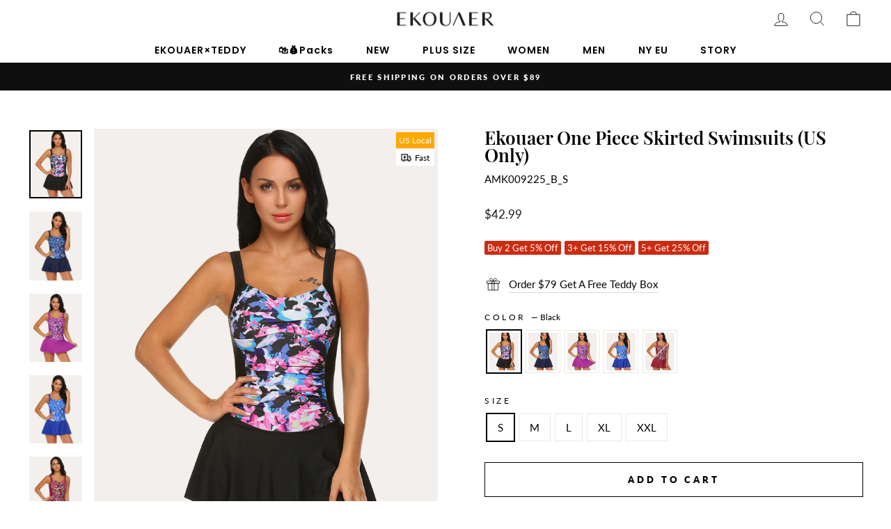

--- FILE ---
content_type: text/html; charset=utf-8
request_url: https://ekouaer.com/products/ekouaer-one-piece-skirted-swimsuits
body_size: 49878
content:
<!doctype html>
<html class="no-js" lang="en" dir="ltr">
<head>
  <meta charset="utf-8">
  <meta http-equiv="X-UA-Compatible" content="IE=edge,chrome=1">
  <meta name="viewport" content="width=device-width,initial-scale=1">
  <meta name="theme-color" content="#111111">
  <link rel="canonical" href="https://ekouaer.com/products/ekouaer-one-piece-skirted-swimsuits">
  <link rel="preconnect" href="https://cdn.shopify.com" crossorigin>
  <link rel="preconnect" href="https://fonts.shopifycdn.com" crossorigin>
  <link rel="dns-prefetch" href="https://productreviews.shopifycdn.com">
  <link rel="dns-prefetch" href="https://ajax.googleapis.com">
  <link rel="dns-prefetch" href="https://maps.googleapis.com">
  <link rel="dns-prefetch" href="https://maps.gstatic.com">
 <link
  rel="stylesheet"
  href="https://cdn.jsdelivr.net/npm/swiper@11/swiper-bundle.min.css"
/><link rel="shortcut icon" href="//ekouaer.com/cdn/shop/files/EK_32x32.png?v=1678333390" type="image/png" /><title>Ekouaer One Piece Skirted Swimsuits (US Only)
</title>
<meta property="og:site_name" content="Ekouaer">
  <meta property="og:url" content="https://ekouaer.com/products/ekouaer-one-piece-skirted-swimsuits">
  <meta property="og:title" content="Ekouaer One Piece Skirted Swimsuits (US Only)">
  <meta property="og:type" content="product">
  <meta property="og:description" content="Browse the Ekouaer collection and discover most popular pajama style at Ekouaer.com. Our pajamas are available in a wide range of styles. Such as Classic Pajama Set, Materntiy Nursing Pajamas Set, Boyfriend Style Satin Nightshirt and so on."><meta property="og:image" content="http://ekouaer.com/cdn/shop/files/AMK009225_B-1.jpg?v=1749787013">
    <meta property="og:image:secure_url" content="https://ekouaer.com/cdn/shop/files/AMK009225_B-1.jpg?v=1749787013">
    <meta property="og:image:width" content="800">
    <meta property="og:image:height" content="1034"><meta name="twitter:site" content="@">
  <meta name="twitter:card" content="summary_large_image">
  <meta name="twitter:title" content="Ekouaer One Piece Skirted Swimsuits (US Only)">
  <meta name="twitter:description" content="Browse the Ekouaer collection and discover most popular pajama style at Ekouaer.com. Our pajamas are available in a wide range of styles. Such as Classic Pajama Set, Materntiy Nursing Pajamas Set, Boyfriend Style Satin Nightshirt and so on.">

<style data-shopify>@font-face {
  font-family: Poppins;
  font-weight: 400;
  font-style: normal;
  font-display: swap;
  src: url("//ekouaer.com/cdn/fonts/poppins/poppins_n4.0ba78fa5af9b0e1a374041b3ceaadf0a43b41362.woff2") format("woff2"),
       url("//ekouaer.com/cdn/fonts/poppins/poppins_n4.214741a72ff2596839fc9760ee7a770386cf16ca.woff") format("woff");
}

  @font-face {
  font-family: Lato;
  font-weight: 400;
  font-style: normal;
  font-display: swap;
  src: url("//ekouaer.com/cdn/fonts/lato/lato_n4.c3b93d431f0091c8be23185e15c9d1fee1e971c5.woff2") format("woff2"),
       url("//ekouaer.com/cdn/fonts/lato/lato_n4.d5c00c781efb195594fd2fd4ad04f7882949e327.woff") format("woff");
}


  @font-face {
  font-family: Lato;
  font-weight: 600;
  font-style: normal;
  font-display: swap;
  src: url("//ekouaer.com/cdn/fonts/lato/lato_n6.38d0e3b23b74a60f769c51d1df73fac96c580d59.woff2") format("woff2"),
       url("//ekouaer.com/cdn/fonts/lato/lato_n6.3365366161bdcc36a3f97cfbb23954d8c4bf4079.woff") format("woff");
}

  @font-face {
  font-family: Lato;
  font-weight: 400;
  font-style: italic;
  font-display: swap;
  src: url("//ekouaer.com/cdn/fonts/lato/lato_i4.09c847adc47c2fefc3368f2e241a3712168bc4b6.woff2") format("woff2"),
       url("//ekouaer.com/cdn/fonts/lato/lato_i4.3c7d9eb6c1b0a2bf62d892c3ee4582b016d0f30c.woff") format("woff");
}

  @font-face {
  font-family: Lato;
  font-weight: 600;
  font-style: italic;
  font-display: swap;
  src: url("//ekouaer.com/cdn/fonts/lato/lato_i6.ab357ee5069e0603c2899b31e2b8ae84c4a42a48.woff2") format("woff2"),
       url("//ekouaer.com/cdn/fonts/lato/lato_i6.3164fed79d7d987c1390528781c7c2f59ac7a746.woff") format("woff");
}

  @font-face {
  font-family: Lato;
  font-weight: 800;
  font-style: normal;
  font-display: swap;
  src: url("//ekouaer.com/cdn/fonts/lato/lato_n8.1117b90add05215dbc8fbc91c5f9d67872eb3fb3.woff2") format("woff2"),
       url("//ekouaer.com/cdn/fonts/lato/lato_n8.6bcabf8485cf657fec14e0a6e1af25cf01733df7.woff") format("woff");
}

</style><link href="//ekouaer.com/cdn/shop/t/48/assets/theme.css?v=170350973729453565171768804680" rel="stylesheet" type="text/css" media="all" />
  <link href="//ekouaer.com/cdn/shop/t/48/assets/common.css?v=151332589848690777891766024881" rel="stylesheet" type="text/css" media="all" />
<style data-shopify>:root {
    --typeHeaderPrimary: Poppins;
    --typeHeaderFallback: sans-serif;
    --typeHeaderSize: 30px;
    --typeHeaderWeight: 400;
    --typeHeaderLineHeight: 1;
    --typeHeaderSpacing: 0.0em;

    --typeBasePrimary:Lato;
    --typeBaseFallback:sans-serif;
    --typeBaseSize: 15px;
    --typeBaseWeight: 400;
    --typeBaseSpacing: 0.0em;
    --typeBaseLineHeight: 1.6;

    --typeCollectionTitle: 15px;

    --iconWeight: 2px;
    --iconLinecaps: miter;

    --typeBaseFontBold: Lato;

    
      --buttonRadius: 0px;
    

    --colorGridOverlayOpacity: 0.1;
  }

  .placeholder-content {
    background-image: linear-gradient(100deg, #ffffff 40%, #f7f7f7 63%, #ffffff 79%);
  }</style><script>
    document.documentElement.className = document.documentElement.className.replace('no-js', 'js');

    window.theme = window.theme || {};
    theme.routes = {
      home: "/",
      cart: "/cart.js",
      cartPage: "/cart",
      cartAdd: "/cart/add.js",
      cartChange: "/cart/change.js",
      search: "/search",
      predictive_url: "/search/suggest"
    };
    theme.strings = {
      soldOut: "Sold Out",
      unavailable: "Unavailable",
      inStockLabel: "In stock, ready to ship",
      oneStockLabel: "Low stock - [count] item left",
      otherStockLabel: "Low stock - [count] items left",
      willNotShipUntil: "Ready to ship [date]",
      willBeInStockAfter: "Back in stock [date]",
      waitingForStock: "Inventory on the way",
      savePrice: "Save [saved_amount]",
      cartEmpty: "Your cart is currently empty.",
      cartTermsConfirmation: "You must agree with the terms and conditions of sales to check out",
      searchCollections: "Collections:",
      searchPages: "Pages:",
      searchArticles: "Articles:",
      productFrom: "from ",
      maxQuantity: "You can only have [quantity] of [title] in your cart."
    };
    theme.settings = {
      cartType: "drawer",
      isCustomerTemplate: false,
      moneyFormat: "\u003cspan class=\"notranslate ht-money\"\u003e${{amount}}\u003c\/span\u003e",
      saveType: "percent",
      productImageSize: "portrait",
      productImageCover: true,
      predictiveSearch: true,
      predictiveSearchType: "product",
      predictiveSearchVendor: false,
      predictiveSearchPrice: false,
      quickView: true,
      themeName: 'Impulse',
      themeVersion: "7.2.0"
    };
  </script>

  <script>window.performance && window.performance.mark && window.performance.mark('shopify.content_for_header.start');</script><meta name="google-site-verification" content="B9K6Y5T98k_YugG-eszMnvz3pxxhzUCY6WuqRLu9E_Y">
<meta id="shopify-digital-wallet" name="shopify-digital-wallet" content="/6289522741/digital_wallets/dialog">
<meta name="shopify-checkout-api-token" content="6471365d4a87a914d2b942ea2cbfd14b">
<meta id="in-context-paypal-metadata" data-shop-id="6289522741" data-venmo-supported="true" data-environment="production" data-locale="en_US" data-paypal-v4="true" data-currency="USD">
<link rel="alternate" hreflang="x-default" href="https://ekouaer.com/products/ekouaer-one-piece-skirted-swimsuits">
<link rel="alternate" hreflang="en" href="https://ekouaer.com/products/ekouaer-one-piece-skirted-swimsuits">
<link rel="alternate" hreflang="fr" href="https://ekouaer.com/fr/products/ekouaer-one-piece-skirted-swimsuits">
<link rel="alternate" hreflang="es" href="https://ekouaer.com/es/products/ekouaer-one-piece-skirted-swimsuits">
<link rel="alternate" type="application/json+oembed" href="https://ekouaer.com/products/ekouaer-one-piece-skirted-swimsuits.oembed">
<script async="async" src="/checkouts/internal/preloads.js?locale=en-US"></script>
<script id="shopify-features" type="application/json">{"accessToken":"6471365d4a87a914d2b942ea2cbfd14b","betas":["rich-media-storefront-analytics"],"domain":"ekouaer.com","predictiveSearch":true,"shopId":6289522741,"locale":"en"}</script>
<script>var Shopify = Shopify || {};
Shopify.shop = "ekouaerofficial.myshopify.com";
Shopify.locale = "en";
Shopify.currency = {"active":"USD","rate":"1.0"};
Shopify.country = "US";
Shopify.theme = {"name":"2025圣诞首页","id":144049012789,"schema_name":"Impulse","schema_version":"7.2.0","theme_store_id":857,"role":"main"};
Shopify.theme.handle = "null";
Shopify.theme.style = {"id":null,"handle":null};
Shopify.cdnHost = "ekouaer.com/cdn";
Shopify.routes = Shopify.routes || {};
Shopify.routes.root = "/";</script>
<script type="module">!function(o){(o.Shopify=o.Shopify||{}).modules=!0}(window);</script>
<script>!function(o){function n(){var o=[];function n(){o.push(Array.prototype.slice.apply(arguments))}return n.q=o,n}var t=o.Shopify=o.Shopify||{};t.loadFeatures=n(),t.autoloadFeatures=n()}(window);</script>
<script id="shop-js-analytics" type="application/json">{"pageType":"product"}</script>
<script defer="defer" async type="module" src="//ekouaer.com/cdn/shopifycloud/shop-js/modules/v2/client.init-shop-cart-sync_BdyHc3Nr.en.esm.js"></script>
<script defer="defer" async type="module" src="//ekouaer.com/cdn/shopifycloud/shop-js/modules/v2/chunk.common_Daul8nwZ.esm.js"></script>
<script type="module">
  await import("//ekouaer.com/cdn/shopifycloud/shop-js/modules/v2/client.init-shop-cart-sync_BdyHc3Nr.en.esm.js");
await import("//ekouaer.com/cdn/shopifycloud/shop-js/modules/v2/chunk.common_Daul8nwZ.esm.js");

  window.Shopify.SignInWithShop?.initShopCartSync?.({"fedCMEnabled":true,"windoidEnabled":true});

</script>
<script>(function() {
  var isLoaded = false;
  function asyncLoad() {
    if (isLoaded) return;
    isLoaded = true;
    var urls = ["https:\/\/static.shareasale.com\/json\/shopify\/deduplication.js?shop=ekouaerofficial.myshopify.com","https:\/\/static.shareasale.com\/json\/shopify\/shareasale-tracking.js?sasmid=119443\u0026ssmtid=19038\u0026scid=1\u0026xtm=null\u0026xtv=null\u0026cd=false\u0026shop=ekouaerofficial.myshopify.com","https:\/\/s1-cdn.a2rev.com\/a2\/1.1.8\/js\/app.js?shop=ekouaerofficial.myshopify.com","\/\/cdn.shopify.com\/proxy\/abbb68c739526631df5e55fddd5f2c50cfffd10942eb978831696d28793fafe5\/api.goaffpro.com\/loader.js?shop=ekouaerofficial.myshopify.com\u0026sp-cache-control=cHVibGljLCBtYXgtYWdlPTkwMA","https:\/\/sdks.zalify.com\/pixel.js?wid=clewl572r24frk61ppgqcoejd\u0026shop=ekouaerofficial.myshopify.com","https:\/\/tools.luckyorange.com\/core\/lo.js?site-id=b27c6da9\u0026shop=ekouaerofficial.myshopify.com","https:\/\/d1639lhkj5l89m.cloudfront.net\/js\/storefront\/uppromote.js?shop=ekouaerofficial.myshopify.com","https:\/\/script.pop-convert.com\/new-micro\/production.pc.min.js?unique_id=ekouaerofficial.myshopify.com\u0026shop=ekouaerofficial.myshopify.com","https:\/\/cdn.s3.pop-convert.com\/pcjs.production.min.js?unique_id=ekouaerofficial.myshopify.com\u0026shop=ekouaerofficial.myshopify.com","https:\/\/chat.quickcep.com\/initQuickChat.js?platform=shopify\u0026accessId=39d85ba1-2276-4831-acbd-94e1131bf075\u0026shop=ekouaerofficial.myshopify.com","https:\/\/chimpstatic.com\/mcjs-connected\/js\/users\/8c2eb59fa639f0b6928b1d597\/943b4d6489eab56a155a61960.js?shop=ekouaerofficial.myshopify.com","https:\/\/public.zoorix.com\/sdk.min.js?shop=ekouaerofficial.myshopify.com","https:\/\/static.seel.com\/shopify\/worry-free-purchase\/script\/ekouaerofficial.myshopify.com.js?shop=ekouaerofficial.myshopify.com","https:\/\/d39va5bdt61idd.cloudfront.net\/carttrack.js?id=871\u0026shop=ekouaerofficial.myshopify.com","https:\/\/d39va5bdt61idd.cloudfront.net\/cartAnimate.js?id=ls9zmaa5\u0026shop=ekouaerofficial.myshopify.com","https:\/\/mds.oceanpayment.com\/assets\/shopifylogo\/paypal,visa,visa_electron,mastercard,maestro,jcb,american_express,discover,klarna.js?shop=ekouaerofficial.myshopify.com"];
    for (var i = 0; i < urls.length; i++) {
      var s = document.createElement('script');
      s.type = 'text/javascript';
      s.async = true;
      s.src = urls[i];
      var x = document.getElementsByTagName('script')[0];
      x.parentNode.insertBefore(s, x);
    }
  };
  if(window.attachEvent) {
    window.attachEvent('onload', asyncLoad);
  } else {
    window.addEventListener('load', asyncLoad, false);
  }
})();</script>
<script id="__st">var __st={"a":6289522741,"offset":-28800,"reqid":"95e4a3c2-cf7d-4ad1-9de1-3e5652128e42-1769016717","pageurl":"ekouaer.com\/products\/ekouaer-one-piece-skirted-swimsuits","u":"211d2097288f","p":"product","rtyp":"product","rid":7168116785205};</script>
<script>window.ShopifyPaypalV4VisibilityTracking = true;</script>
<script id="captcha-bootstrap">!function(){'use strict';const t='contact',e='account',n='new_comment',o=[[t,t],['blogs',n],['comments',n],[t,'customer']],c=[[e,'customer_login'],[e,'guest_login'],[e,'recover_customer_password'],[e,'create_customer']],r=t=>t.map((([t,e])=>`form[action*='/${t}']:not([data-nocaptcha='true']) input[name='form_type'][value='${e}']`)).join(','),a=t=>()=>t?[...document.querySelectorAll(t)].map((t=>t.form)):[];function s(){const t=[...o],e=r(t);return a(e)}const i='password',u='form_key',d=['recaptcha-v3-token','g-recaptcha-response','h-captcha-response',i],f=()=>{try{return window.sessionStorage}catch{return}},m='__shopify_v',_=t=>t.elements[u];function p(t,e,n=!1){try{const o=window.sessionStorage,c=JSON.parse(o.getItem(e)),{data:r}=function(t){const{data:e,action:n}=t;return t[m]||n?{data:e,action:n}:{data:t,action:n}}(c);for(const[e,n]of Object.entries(r))t.elements[e]&&(t.elements[e].value=n);n&&o.removeItem(e)}catch(o){console.error('form repopulation failed',{error:o})}}const l='form_type',E='cptcha';function T(t){t.dataset[E]=!0}const w=window,h=w.document,L='Shopify',v='ce_forms',y='captcha';let A=!1;((t,e)=>{const n=(g='f06e6c50-85a8-45c8-87d0-21a2b65856fe',I='https://cdn.shopify.com/shopifycloud/storefront-forms-hcaptcha/ce_storefront_forms_captcha_hcaptcha.v1.5.2.iife.js',D={infoText:'Protected by hCaptcha',privacyText:'Privacy',termsText:'Terms'},(t,e,n)=>{const o=w[L][v],c=o.bindForm;if(c)return c(t,g,e,D).then(n);var r;o.q.push([[t,g,e,D],n]),r=I,A||(h.body.append(Object.assign(h.createElement('script'),{id:'captcha-provider',async:!0,src:r})),A=!0)});var g,I,D;w[L]=w[L]||{},w[L][v]=w[L][v]||{},w[L][v].q=[],w[L][y]=w[L][y]||{},w[L][y].protect=function(t,e){n(t,void 0,e),T(t)},Object.freeze(w[L][y]),function(t,e,n,w,h,L){const[v,y,A,g]=function(t,e,n){const i=e?o:[],u=t?c:[],d=[...i,...u],f=r(d),m=r(i),_=r(d.filter((([t,e])=>n.includes(e))));return[a(f),a(m),a(_),s()]}(w,h,L),I=t=>{const e=t.target;return e instanceof HTMLFormElement?e:e&&e.form},D=t=>v().includes(t);t.addEventListener('submit',(t=>{const e=I(t);if(!e)return;const n=D(e)&&!e.dataset.hcaptchaBound&&!e.dataset.recaptchaBound,o=_(e),c=g().includes(e)&&(!o||!o.value);(n||c)&&t.preventDefault(),c&&!n&&(function(t){try{if(!f())return;!function(t){const e=f();if(!e)return;const n=_(t);if(!n)return;const o=n.value;o&&e.removeItem(o)}(t);const e=Array.from(Array(32),(()=>Math.random().toString(36)[2])).join('');!function(t,e){_(t)||t.append(Object.assign(document.createElement('input'),{type:'hidden',name:u})),t.elements[u].value=e}(t,e),function(t,e){const n=f();if(!n)return;const o=[...t.querySelectorAll(`input[type='${i}']`)].map((({name:t})=>t)),c=[...d,...o],r={};for(const[a,s]of new FormData(t).entries())c.includes(a)||(r[a]=s);n.setItem(e,JSON.stringify({[m]:1,action:t.action,data:r}))}(t,e)}catch(e){console.error('failed to persist form',e)}}(e),e.submit())}));const S=(t,e)=>{t&&!t.dataset[E]&&(n(t,e.some((e=>e===t))),T(t))};for(const o of['focusin','change'])t.addEventListener(o,(t=>{const e=I(t);D(e)&&S(e,y())}));const B=e.get('form_key'),M=e.get(l),P=B&&M;t.addEventListener('DOMContentLoaded',(()=>{const t=y();if(P)for(const e of t)e.elements[l].value===M&&p(e,B);[...new Set([...A(),...v().filter((t=>'true'===t.dataset.shopifyCaptcha))])].forEach((e=>S(e,t)))}))}(h,new URLSearchParams(w.location.search),n,t,e,['guest_login'])})(!0,!1)}();</script>
<script integrity="sha256-4kQ18oKyAcykRKYeNunJcIwy7WH5gtpwJnB7kiuLZ1E=" data-source-attribution="shopify.loadfeatures" defer="defer" src="//ekouaer.com/cdn/shopifycloud/storefront/assets/storefront/load_feature-a0a9edcb.js" crossorigin="anonymous"></script>
<script data-source-attribution="shopify.dynamic_checkout.dynamic.init">var Shopify=Shopify||{};Shopify.PaymentButton=Shopify.PaymentButton||{isStorefrontPortableWallets:!0,init:function(){window.Shopify.PaymentButton.init=function(){};var t=document.createElement("script");t.src="https://ekouaer.com/cdn/shopifycloud/portable-wallets/latest/portable-wallets.en.js",t.type="module",document.head.appendChild(t)}};
</script>
<script data-source-attribution="shopify.dynamic_checkout.buyer_consent">
  function portableWalletsHideBuyerConsent(e){var t=document.getElementById("shopify-buyer-consent"),n=document.getElementById("shopify-subscription-policy-button");t&&n&&(t.classList.add("hidden"),t.setAttribute("aria-hidden","true"),n.removeEventListener("click",e))}function portableWalletsShowBuyerConsent(e){var t=document.getElementById("shopify-buyer-consent"),n=document.getElementById("shopify-subscription-policy-button");t&&n&&(t.classList.remove("hidden"),t.removeAttribute("aria-hidden"),n.addEventListener("click",e))}window.Shopify?.PaymentButton&&(window.Shopify.PaymentButton.hideBuyerConsent=portableWalletsHideBuyerConsent,window.Shopify.PaymentButton.showBuyerConsent=portableWalletsShowBuyerConsent);
</script>
<script>
  function portableWalletsCleanup(e){e&&e.src&&console.error("Failed to load portable wallets script "+e.src);var t=document.querySelectorAll("shopify-accelerated-checkout .shopify-payment-button__skeleton, shopify-accelerated-checkout-cart .wallet-cart-button__skeleton"),e=document.getElementById("shopify-buyer-consent");for(let e=0;e<t.length;e++)t[e].remove();e&&e.remove()}function portableWalletsNotLoadedAsModule(e){e instanceof ErrorEvent&&"string"==typeof e.message&&e.message.includes("import.meta")&&"string"==typeof e.filename&&e.filename.includes("portable-wallets")&&(window.removeEventListener("error",portableWalletsNotLoadedAsModule),window.Shopify.PaymentButton.failedToLoad=e,"loading"===document.readyState?document.addEventListener("DOMContentLoaded",window.Shopify.PaymentButton.init):window.Shopify.PaymentButton.init())}window.addEventListener("error",portableWalletsNotLoadedAsModule);
</script>

<script type="module" src="https://ekouaer.com/cdn/shopifycloud/portable-wallets/latest/portable-wallets.en.js" onError="portableWalletsCleanup(this)" crossorigin="anonymous"></script>
<script nomodule>
  document.addEventListener("DOMContentLoaded", portableWalletsCleanup);
</script>

<script id='scb4127' type='text/javascript' async='' src='https://ekouaer.com/cdn/shopifycloud/privacy-banner/storefront-banner.js'></script><link id="shopify-accelerated-checkout-styles" rel="stylesheet" media="screen" href="https://ekouaer.com/cdn/shopifycloud/portable-wallets/latest/accelerated-checkout-backwards-compat.css" crossorigin="anonymous">
<style id="shopify-accelerated-checkout-cart">
        #shopify-buyer-consent {
  margin-top: 1em;
  display: inline-block;
  width: 100%;
}

#shopify-buyer-consent.hidden {
  display: none;
}

#shopify-subscription-policy-button {
  background: none;
  border: none;
  padding: 0;
  text-decoration: underline;
  font-size: inherit;
  cursor: pointer;
}

#shopify-subscription-policy-button::before {
  box-shadow: none;
}

      </style>

<script>window.performance && window.performance.mark && window.performance.mark('shopify.content_for_header.end');</script>
  <!-- <script type="text/javascript" src="//ajax.googleapis.com/ajax/libs/jquery/3.4.1/jquery.min.js"></script> -->
   <!-- swiper -->
  <script src="https://cdn.jsdelivr.net/npm/swiper@11/swiper-bundle.min.js"></script>


   <!-- 引入magnific-popup插件 -->
    <!-- <script src="https://cdnjs.cloudflare.com/ajax/libs/magnific-popup.js/1.1.0/jquery.magnific-popup.min.js"></script> -->
    <!-- 引入magnific-popup的CSS文件 -->
    <!-- <link rel="stylesheet" href="https://cdnjs.cloudflare.com/ajax/libs/magnific-popup.js/1.1.0/magnific-popup.min.css"> -->
  <link rel="preload" as="style" href="https://cdnjs.cloudflare.com/ajax/libs/magnific-popup.js/1.1.0/magnific-popup.min.css">
  
  
  <script src="//ekouaer.com/cdn/shop/t/48/assets/vendor-scripts-v11.js" defer="defer"></script><script src="//ekouaer.com/cdn/shop/t/48/assets/theme.js?v=171954945636313173221766024892" defer="defer"></script>

<link href="//ekouaer.com/cdn/shop/t/48/assets/a2reviews-custom.css?v=46879741185155325851766024880" rel="stylesheet" type="text/css" media="all" />
<!-- BEGIN app block: shopify://apps/zalify-pixel-popups-emails/blocks/popup-embed/0f5e9b69-424e-42a3-8bd7-8d5b75dd8130 -->
<meta class="zalify-popup" data-app-key="ekouaerofficial" />
<script data-version="2.0">


const isCheckLightHouse = () => {
  try {
    const lightHouse =
      (navigator.userAgentData &&
        JSON.stringify(navigator.userAgentData).indexOf('Lighthouse') >
          -1) ||
      navigator.userAgent.indexOf('Chrome-Lighthouse') > -1;
    return Boolean(lightHouse);
  } catch (error) {}
  return false;
};
if (!isCheckLightHouse()) {
  document.write('\<script src="https://sdks.zalify.com/pixel.js"\>\<\/script\>\<script src="https://sdk-tracking.zalify.com/app-embed.js?shop_key=ekouaerofficial"\>\<\/script\>')
}


</script>

<script>
  window.zalifyShopify = {
    product :  
          {
            "id": "7168116785205",
            "title": "Ekouaer One Piece Skirted Swimsuits (US Only)",
            "handle": "ekouaer-one-piece-skirted-swimsuits",
            "published_at": "2023-03-15 19:52:24 -0700",
            "created_at":  "2023-03-15 19:52:24 -0700",
            "vendor": "Ekouaer",
            "type": "Beachwear",
            "price": 4299,
            "price_min": 4299,
            "price_max": 4299,
            "available": true,
            "variants": [{"id":42156373344309,"title":"Black \/ S","option1":"Black","option2":"S","option3":null,"sku":"AMK009225_B_S","requires_shipping":true,"taxable":true,"featured_image":{"id":35852692422709,"product_id":7168116785205,"position":1,"created_at":"2024-11-11T18:46:28-08:00","updated_at":"2025-06-12T20:56:53-07:00","alt":null,"width":800,"height":1034,"src":"\/\/ekouaer.com\/cdn\/shop\/files\/AMK009225_B-1.jpg?v=1749787013","variant_ids":[42156373344309,42156373770293,42156373803061,42156373835829,42156373868597]},"available":true,"name":"Ekouaer One Piece Skirted Swimsuits (US Only) - Black \/ S","public_title":"Black \/ S","options":["Black","S"],"price":4299,"weight":0,"compare_at_price":null,"inventory_management":"shopify","barcode":null,"featured_media":{"alt":null,"id":28154168148021,"position":1,"preview_image":{"aspect_ratio":0.774,"height":1034,"width":800,"src":"\/\/ekouaer.com\/cdn\/shop\/files\/AMK009225_B-1.jpg?v=1749787013"}},"requires_selling_plan":false,"selling_plan_allocations":[]},{"id":42156373770293,"title":"Black \/ M","option1":"Black","option2":"M","option3":null,"sku":"AMK009225_B_M","requires_shipping":true,"taxable":true,"featured_image":{"id":35852692422709,"product_id":7168116785205,"position":1,"created_at":"2024-11-11T18:46:28-08:00","updated_at":"2025-06-12T20:56:53-07:00","alt":null,"width":800,"height":1034,"src":"\/\/ekouaer.com\/cdn\/shop\/files\/AMK009225_B-1.jpg?v=1749787013","variant_ids":[42156373344309,42156373770293,42156373803061,42156373835829,42156373868597]},"available":true,"name":"Ekouaer One Piece Skirted Swimsuits (US Only) - Black \/ M","public_title":"Black \/ M","options":["Black","M"],"price":4299,"weight":0,"compare_at_price":null,"inventory_management":"shopify","barcode":null,"featured_media":{"alt":null,"id":28154168148021,"position":1,"preview_image":{"aspect_ratio":0.774,"height":1034,"width":800,"src":"\/\/ekouaer.com\/cdn\/shop\/files\/AMK009225_B-1.jpg?v=1749787013"}},"requires_selling_plan":false,"selling_plan_allocations":[]},]

          }
        ,
    collection:
        
            null
        


     ,
    search:
      
        null
      


  }
</script>

<script>
(function(){

// 增强实时分析
function getCookie(cname) {
 const name = cname + '=';
 const ca = document.cookie.split(';');
 for (let i = 0; i < ca.length; i++) {
   const c = ca[i].trim();
   if (c.indexOf(name) == 0) return c.substring(name.length, c.length);
 }
 return '';
}

function setCookie(
 name,
 value,
 timeout = 365 * 86400,
) {
 try {
   const d = new Date();
   d.setTime(d.getTime() + timeout * 1000);
   const expires = 'expires=' + d.toUTCString();
   const mainDomain = location.origin.includes('wwww') ? getMainDomain(location.origin) :'';
   const domain =  mainDomain?'domain=' + mainDomain :'';
   const expiresString = timeout === 0 ? '' : ';' + expires;

   document.cookie = name + '=' + value + expiresString + ';' + domain + '';
 } catch (error) {

 }
}

function getMainDomain(url) {
 let mainDomain = url.match(
   /(?:https?:\/\/)?(?:[^@\n]+@)?(?:www\.)?([^:/\n]+)/im,
 )?.[1];
 if (!mainDomain) {
   return url;
 }
 if (mainDomain.split('.').length > 2) {
   const parts = mainDomain.split('.');
   mainDomain = parts.slice(parts.length - 2).join('.');
 }

 return mainDomain;
}


const landingPageKey = 'zalify_landing_page';

function getLandingPage() {
 return localStorage.getItem(landingPageKey) || getCookie(landingPageKey);
}

function setLandingPage(url) {
 if (getLandingPage()) {
   return;
 }
 localStorage.setItem(landingPageKey, url);
 setCookie(landingPageKey, url);
}

const key = 'zalify_referrer';


function setReferrer(url) {
 // 因为只拿第一个 landing page 匹配的 referrer，
 if (getLandingPage()) {
   return;
 }
 localStorage.setItem(key, url);
 setCookie(key, url);
}
try {
 // 顺序不能反
 setReferrer(document.referrer);
 setLandingPage(location.href);
 console.log('landing_page',getLandingPage())
} catch (error) {}
})()
</script>

<!-- END app block --><!-- BEGIN app block: shopify://apps/zoorix-cross-sell/blocks/zoorix-head/51fffd07-f9df-4d6a-b901-6d14b243dcad -->
<script>
  window.zoorixCartData = {
    currency: "USD",
    currency_symbol: "$",
    
    original_total_price: 0,
    total_discount: 0,
    item_count: 0,
    items: [
        
    ]
    
  };

  window.Zoorix = window.Zoorix || {};
  window.Zoorix.collectionsHash = {};

  

  
  window.Zoorix.page_type = "product";
  window.Zoorix.product_id = "7168116785205";
    
      
        window.Zoorix.collectionsHash[285212868661] = {title: "All" };
      
        window.Zoorix.collectionsHash[306891456565] = {title: "all products" };
      
        window.Zoorix.collectionsHash[268585238581] = {title: "Beachwear" };
      
        window.Zoorix.collectionsHash[306659950645] = {title: "Best Selling" };
      
        window.Zoorix.collectionsHash[308791672885] = {title: "Black Friday Blowout -- 35% OFF SITEWIDE" };
      
        window.Zoorix.collectionsHash[308464812085] = {title: "Black Friday early access -- 32% OFF Everything" };
      
        window.Zoorix.collectionsHash[309244952629] = {title: "Cozy Gifts: 32% OFF ALL PJs" };
      
        window.Zoorix.collectionsHash[305786454069] = {title: "Ekouaer Exclusive 30% OFF for 1% Lucky Users" };
      
        window.Zoorix.collectionsHash[308127203381] = {title: "Ekouaer Picks" };
      
        window.Zoorix.collectionsHash[306512265269] = {title: "Exclusive Lucky 30% OFF!" };
      
        window.Zoorix.collectionsHash[309079310389] = {title: "Gift guide -- 30% off all PJs" };
      
        window.Zoorix.collectionsHash[306340528181] = {title: "Jumpsuits \u0026 Rombers" };
      
        window.Zoorix.collectionsHash[309609758773] = {title: "Magic of Christmas - 30% OFF SITEWIDE" };
      
        window.Zoorix.collectionsHash[282287472693] = {title: "Mother's Day" };
      
        window.Zoorix.collectionsHash[283691843637] = {title: "New Arrivals" };
      
        window.Zoorix.collectionsHash[267684741173] = {title: "NEW IN" };
      
        window.Zoorix.collectionsHash[308204929077] = {title: "Pre Black Fri Sale -- 30% OFF Everything" };
      
        window.Zoorix.collectionsHash[283690827829] = {title: "Prime Day2023" };
      
        window.Zoorix.collectionsHash[307108741173] = {title: "Sitewide 32% OFF – Only for 1% lucky customers" };
      
        window.Zoorix.collectionsHash[307722846261] = {title: "Sitewide 32% OFF – Only for 1% lucky customers" };
      
        window.Zoorix.collectionsHash[268752715829] = {title: "Skirts" };
      
        window.Zoorix.collectionsHash[287418351669] = {title: "Social test" };
      
        window.Zoorix.collectionsHash[301514719285] = {title: "Swimwear" };
      
        window.Zoorix.collectionsHash[305170382901] = {title: "US Warehouse" };
      
        window.Zoorix.collectionsHash[298063265845] = {title: "Women" };
      
      window.Zoorix.collections = Object.keys(window.Zoorix.collectionsHash).map(c => parseInt(c));
    
  
  window.Zoorix.moneyFormat = "\u003cspan class=\"notranslate ht-money\"\u003e${{amount}}\u003c\/span\u003e";
  window.Zoorix.moneyFormatWithCurrency = "\u003cspan class=\"notranslate ht-money\"\u003e${{amount}} USD\u003c\/span\u003e";
  window.Zoorix.template = "product";

</script>

<!--<script src="https://cdn.shopify.com/s/javascripts/currencies.js" async></script>-->
<script async src=https://public.zoorix.com/domains/ekouaerofficial.myshopify.com/zoorix.js></script>


<!-- END app block --><!-- BEGIN app block: shopify://apps/sk-form-builder/blocks/app/f3e35b58-5874-4ef2-8e03-c92cda6e49eb --><div class="skformscript" data-src="https://cdn.shopify.com/extensions/019bdbab-5336-76e5-90fa-d09ecea9b92a/formbuilder-theme-app-263/assets/skform.js"></div>

<script>
	window.skplan = {"freeplan": 1, "plan": null, "billable": true};
</script>
<!-- END app block --><!-- BEGIN app block: shopify://apps/klaviyo-email-marketing-sms/blocks/klaviyo-onsite-embed/2632fe16-c075-4321-a88b-50b567f42507 -->












  <script async src="https://static.klaviyo.com/onsite/js/SrQ5DR/klaviyo.js?company_id=SrQ5DR"></script>
  <script>!function(){if(!window.klaviyo){window._klOnsite=window._klOnsite||[];try{window.klaviyo=new Proxy({},{get:function(n,i){return"push"===i?function(){var n;(n=window._klOnsite).push.apply(n,arguments)}:function(){for(var n=arguments.length,o=new Array(n),w=0;w<n;w++)o[w]=arguments[w];var t="function"==typeof o[o.length-1]?o.pop():void 0,e=new Promise((function(n){window._klOnsite.push([i].concat(o,[function(i){t&&t(i),n(i)}]))}));return e}}})}catch(n){window.klaviyo=window.klaviyo||[],window.klaviyo.push=function(){var n;(n=window._klOnsite).push.apply(n,arguments)}}}}();</script>

  
    <script id="viewed_product">
      if (item == null) {
        var _learnq = _learnq || [];

        var MetafieldReviews = null
        var MetafieldYotpoRating = null
        var MetafieldYotpoCount = null
        var MetafieldLooxRating = null
        var MetafieldLooxCount = null
        var okendoProduct = null
        var okendoProductReviewCount = null
        var okendoProductReviewAverageValue = null
        try {
          // The following fields are used for Customer Hub recently viewed in order to add reviews.
          // This information is not part of __kla_viewed. Instead, it is part of __kla_viewed_reviewed_items
          MetafieldReviews = {};
          MetafieldYotpoRating = null
          MetafieldYotpoCount = null
          MetafieldLooxRating = null
          MetafieldLooxCount = null

          okendoProduct = null
          // If the okendo metafield is not legacy, it will error, which then requires the new json formatted data
          if (okendoProduct && 'error' in okendoProduct) {
            okendoProduct = null
          }
          okendoProductReviewCount = okendoProduct ? okendoProduct.reviewCount : null
          okendoProductReviewAverageValue = okendoProduct ? okendoProduct.reviewAverageValue : null
        } catch (error) {
          console.error('Error in Klaviyo onsite reviews tracking:', error);
        }

        var item = {
          Name: "Ekouaer One Piece Skirted Swimsuits (US Only)",
          ProductID: 7168116785205,
          Categories: ["All","all products","Beachwear","Best Selling","Black Friday Blowout -- 35% OFF SITEWIDE","Black Friday early access -- 32% OFF Everything","Cozy Gifts: 32% OFF ALL PJs","Ekouaer Exclusive 30% OFF for 1% Lucky Users","Ekouaer Picks","Exclusive Lucky 30% OFF!","Gift guide -- 30% off all PJs","Jumpsuits \u0026 Rombers","Magic of Christmas - 30% OFF SITEWIDE","Mother's Day","New Arrivals","NEW IN","Pre Black Fri Sale -- 30% OFF Everything","Prime Day2023","Sitewide 32% OFF – Only for 1% lucky customers","Sitewide 32% OFF – Only for 1% lucky customers","Skirts","Social test","Swimwear","US Warehouse","Women"],
          ImageURL: "https://ekouaer.com/cdn/shop/files/AMK009225_B-1_grande.jpg?v=1749787013",
          URL: "https://ekouaer.com/products/ekouaer-one-piece-skirted-swimsuits",
          Brand: "Ekouaer",
          Price: "$42.99",
          Value: "42.99",
          CompareAtPrice: "$0.00"
        };
        _learnq.push(['track', 'Viewed Product', item]);
        _learnq.push(['trackViewedItem', {
          Title: item.Name,
          ItemId: item.ProductID,
          Categories: item.Categories,
          ImageUrl: item.ImageURL,
          Url: item.URL,
          Metadata: {
            Brand: item.Brand,
            Price: item.Price,
            Value: item.Value,
            CompareAtPrice: item.CompareAtPrice
          },
          metafields:{
            reviews: MetafieldReviews,
            yotpo:{
              rating: MetafieldYotpoRating,
              count: MetafieldYotpoCount,
            },
            loox:{
              rating: MetafieldLooxRating,
              count: MetafieldLooxCount,
            },
            okendo: {
              rating: okendoProductReviewAverageValue,
              count: okendoProductReviewCount,
            }
          }
        }]);
      }
    </script>
  




  <script>
    window.klaviyoReviewsProductDesignMode = false
  </script>







<!-- END app block --><script src="https://cdn.shopify.com/extensions/019bdbab-5336-76e5-90fa-d09ecea9b92a/formbuilder-theme-app-263/assets/formbuilder.js" type="text/javascript" defer="defer"></script>
<link href="https://cdn.shopify.com/extensions/019bdbab-5336-76e5-90fa-d09ecea9b92a/formbuilder-theme-app-263/assets/formbuilder.css" rel="stylesheet" type="text/css" media="all">
<script src="https://cdn.shopify.com/extensions/019bb13b-e701-7f34-b935-c9e8620fd922/tms-prod-148/assets/tms-translator.min.js" type="text/javascript" defer="defer"></script>
<link href="https://monorail-edge.shopifysvc.com" rel="dns-prefetch">
<script>(function(){if ("sendBeacon" in navigator && "performance" in window) {try {var session_token_from_headers = performance.getEntriesByType('navigation')[0].serverTiming.find(x => x.name == '_s').description;} catch {var session_token_from_headers = undefined;}var session_cookie_matches = document.cookie.match(/_shopify_s=([^;]*)/);var session_token_from_cookie = session_cookie_matches && session_cookie_matches.length === 2 ? session_cookie_matches[1] : "";var session_token = session_token_from_headers || session_token_from_cookie || "";function handle_abandonment_event(e) {var entries = performance.getEntries().filter(function(entry) {return /monorail-edge.shopifysvc.com/.test(entry.name);});if (!window.abandonment_tracked && entries.length === 0) {window.abandonment_tracked = true;var currentMs = Date.now();var navigation_start = performance.timing.navigationStart;var payload = {shop_id: 6289522741,url: window.location.href,navigation_start,duration: currentMs - navigation_start,session_token,page_type: "product"};window.navigator.sendBeacon("https://monorail-edge.shopifysvc.com/v1/produce", JSON.stringify({schema_id: "online_store_buyer_site_abandonment/1.1",payload: payload,metadata: {event_created_at_ms: currentMs,event_sent_at_ms: currentMs}}));}}window.addEventListener('pagehide', handle_abandonment_event);}}());</script>
<script id="web-pixels-manager-setup">(function e(e,d,r,n,o){if(void 0===o&&(o={}),!Boolean(null===(a=null===(i=window.Shopify)||void 0===i?void 0:i.analytics)||void 0===a?void 0:a.replayQueue)){var i,a;window.Shopify=window.Shopify||{};var t=window.Shopify;t.analytics=t.analytics||{};var s=t.analytics;s.replayQueue=[],s.publish=function(e,d,r){return s.replayQueue.push([e,d,r]),!0};try{self.performance.mark("wpm:start")}catch(e){}var l=function(){var e={modern:/Edge?\/(1{2}[4-9]|1[2-9]\d|[2-9]\d{2}|\d{4,})\.\d+(\.\d+|)|Firefox\/(1{2}[4-9]|1[2-9]\d|[2-9]\d{2}|\d{4,})\.\d+(\.\d+|)|Chrom(ium|e)\/(9{2}|\d{3,})\.\d+(\.\d+|)|(Maci|X1{2}).+ Version\/(15\.\d+|(1[6-9]|[2-9]\d|\d{3,})\.\d+)([,.]\d+|)( \(\w+\)|)( Mobile\/\w+|) Safari\/|Chrome.+OPR\/(9{2}|\d{3,})\.\d+\.\d+|(CPU[ +]OS|iPhone[ +]OS|CPU[ +]iPhone|CPU IPhone OS|CPU iPad OS)[ +]+(15[._]\d+|(1[6-9]|[2-9]\d|\d{3,})[._]\d+)([._]\d+|)|Android:?[ /-](13[3-9]|1[4-9]\d|[2-9]\d{2}|\d{4,})(\.\d+|)(\.\d+|)|Android.+Firefox\/(13[5-9]|1[4-9]\d|[2-9]\d{2}|\d{4,})\.\d+(\.\d+|)|Android.+Chrom(ium|e)\/(13[3-9]|1[4-9]\d|[2-9]\d{2}|\d{4,})\.\d+(\.\d+|)|SamsungBrowser\/([2-9]\d|\d{3,})\.\d+/,legacy:/Edge?\/(1[6-9]|[2-9]\d|\d{3,})\.\d+(\.\d+|)|Firefox\/(5[4-9]|[6-9]\d|\d{3,})\.\d+(\.\d+|)|Chrom(ium|e)\/(5[1-9]|[6-9]\d|\d{3,})\.\d+(\.\d+|)([\d.]+$|.*Safari\/(?![\d.]+ Edge\/[\d.]+$))|(Maci|X1{2}).+ Version\/(10\.\d+|(1[1-9]|[2-9]\d|\d{3,})\.\d+)([,.]\d+|)( \(\w+\)|)( Mobile\/\w+|) Safari\/|Chrome.+OPR\/(3[89]|[4-9]\d|\d{3,})\.\d+\.\d+|(CPU[ +]OS|iPhone[ +]OS|CPU[ +]iPhone|CPU IPhone OS|CPU iPad OS)[ +]+(10[._]\d+|(1[1-9]|[2-9]\d|\d{3,})[._]\d+)([._]\d+|)|Android:?[ /-](13[3-9]|1[4-9]\d|[2-9]\d{2}|\d{4,})(\.\d+|)(\.\d+|)|Mobile Safari.+OPR\/([89]\d|\d{3,})\.\d+\.\d+|Android.+Firefox\/(13[5-9]|1[4-9]\d|[2-9]\d{2}|\d{4,})\.\d+(\.\d+|)|Android.+Chrom(ium|e)\/(13[3-9]|1[4-9]\d|[2-9]\d{2}|\d{4,})\.\d+(\.\d+|)|Android.+(UC? ?Browser|UCWEB|U3)[ /]?(15\.([5-9]|\d{2,})|(1[6-9]|[2-9]\d|\d{3,})\.\d+)\.\d+|SamsungBrowser\/(5\.\d+|([6-9]|\d{2,})\.\d+)|Android.+MQ{2}Browser\/(14(\.(9|\d{2,})|)|(1[5-9]|[2-9]\d|\d{3,})(\.\d+|))(\.\d+|)|K[Aa][Ii]OS\/(3\.\d+|([4-9]|\d{2,})\.\d+)(\.\d+|)/},d=e.modern,r=e.legacy,n=navigator.userAgent;return n.match(d)?"modern":n.match(r)?"legacy":"unknown"}(),u="modern"===l?"modern":"legacy",c=(null!=n?n:{modern:"",legacy:""})[u],f=function(e){return[e.baseUrl,"/wpm","/b",e.hashVersion,"modern"===e.buildTarget?"m":"l",".js"].join("")}({baseUrl:d,hashVersion:r,buildTarget:u}),m=function(e){var d=e.version,r=e.bundleTarget,n=e.surface,o=e.pageUrl,i=e.monorailEndpoint;return{emit:function(e){var a=e.status,t=e.errorMsg,s=(new Date).getTime(),l=JSON.stringify({metadata:{event_sent_at_ms:s},events:[{schema_id:"web_pixels_manager_load/3.1",payload:{version:d,bundle_target:r,page_url:o,status:a,surface:n,error_msg:t},metadata:{event_created_at_ms:s}}]});if(!i)return console&&console.warn&&console.warn("[Web Pixels Manager] No Monorail endpoint provided, skipping logging."),!1;try{return self.navigator.sendBeacon.bind(self.navigator)(i,l)}catch(e){}var u=new XMLHttpRequest;try{return u.open("POST",i,!0),u.setRequestHeader("Content-Type","text/plain"),u.send(l),!0}catch(e){return console&&console.warn&&console.warn("[Web Pixels Manager] Got an unhandled error while logging to Monorail."),!1}}}}({version:r,bundleTarget:l,surface:e.surface,pageUrl:self.location.href,monorailEndpoint:e.monorailEndpoint});try{o.browserTarget=l,function(e){var d=e.src,r=e.async,n=void 0===r||r,o=e.onload,i=e.onerror,a=e.sri,t=e.scriptDataAttributes,s=void 0===t?{}:t,l=document.createElement("script"),u=document.querySelector("head"),c=document.querySelector("body");if(l.async=n,l.src=d,a&&(l.integrity=a,l.crossOrigin="anonymous"),s)for(var f in s)if(Object.prototype.hasOwnProperty.call(s,f))try{l.dataset[f]=s[f]}catch(e){}if(o&&l.addEventListener("load",o),i&&l.addEventListener("error",i),u)u.appendChild(l);else{if(!c)throw new Error("Did not find a head or body element to append the script");c.appendChild(l)}}({src:f,async:!0,onload:function(){if(!function(){var e,d;return Boolean(null===(d=null===(e=window.Shopify)||void 0===e?void 0:e.analytics)||void 0===d?void 0:d.initialized)}()){var d=window.webPixelsManager.init(e)||void 0;if(d){var r=window.Shopify.analytics;r.replayQueue.forEach((function(e){var r=e[0],n=e[1],o=e[2];d.publishCustomEvent(r,n,o)})),r.replayQueue=[],r.publish=d.publishCustomEvent,r.visitor=d.visitor,r.initialized=!0}}},onerror:function(){return m.emit({status:"failed",errorMsg:"".concat(f," has failed to load")})},sri:function(e){var d=/^sha384-[A-Za-z0-9+/=]+$/;return"string"==typeof e&&d.test(e)}(c)?c:"",scriptDataAttributes:o}),m.emit({status:"loading"})}catch(e){m.emit({status:"failed",errorMsg:(null==e?void 0:e.message)||"Unknown error"})}}})({shopId: 6289522741,storefrontBaseUrl: "https://ekouaer.com",extensionsBaseUrl: "https://extensions.shopifycdn.com/cdn/shopifycloud/web-pixels-manager",monorailEndpoint: "https://monorail-edge.shopifysvc.com/unstable/produce_batch",surface: "storefront-renderer",enabledBetaFlags: ["2dca8a86"],webPixelsConfigList: [{"id":"1370259509","configuration":"{\"shopId\":\"90996\",\"env\":\"production\",\"metaData\":\"[]\"}","eventPayloadVersion":"v1","runtimeContext":"STRICT","scriptVersion":"bfd9a967c6567947e7b2121ef63afeee","type":"APP","apiClientId":2773553,"privacyPurposes":[],"dataSharingAdjustments":{"protectedCustomerApprovalScopes":["read_customer_address","read_customer_email","read_customer_name","read_customer_personal_data","read_customer_phone"]}},{"id":"999161909","configuration":"{\"shop\":\"ekouaerofficial.myshopify.com\",\"cookie_duration\":\"604800\"}","eventPayloadVersion":"v1","runtimeContext":"STRICT","scriptVersion":"a2e7513c3708f34b1f617d7ce88f9697","type":"APP","apiClientId":2744533,"privacyPurposes":["ANALYTICS","MARKETING"],"dataSharingAdjustments":{"protectedCustomerApprovalScopes":["read_customer_address","read_customer_email","read_customer_name","read_customer_personal_data","read_customer_phone"]}},{"id":"984940597","configuration":"{\"masterTagID\":\"19038\",\"merchantID\":\"119443\",\"appPath\":\"https:\/\/daedalus.shareasale.com\",\"storeID\":\"1\",\"xTypeMode\":\"NaN\",\"xTypeValue\":\"NaN\",\"channelDedup\":\"NaN\"}","eventPayloadVersion":"v1","runtimeContext":"STRICT","scriptVersion":"f300cca684872f2df140f714437af558","type":"APP","apiClientId":4929191,"privacyPurposes":["ANALYTICS","MARKETING"],"dataSharingAdjustments":{"protectedCustomerApprovalScopes":["read_customer_personal_data"]}},{"id":"819691573","configuration":"{}","eventPayloadVersion":"v1","runtimeContext":"STRICT","scriptVersion":"97850fdd7fac520e74d87e9369f83928","type":"APP","apiClientId":5398951,"privacyPurposes":["ANALYTICS","MARKETING","SALE_OF_DATA"],"dataSharingAdjustments":{"protectedCustomerApprovalScopes":["read_customer_address","read_customer_email","read_customer_name","read_customer_personal_data","read_customer_phone"]}},{"id":"591036469","configuration":"{\"accountID\":\"facebook-web-pixel-live\",\"omegaFacebookData\":\"{\\\"listPixel\\\":[{\\\"id\\\":198721,\\\"pixel_id\\\":\\\"1709944852816684\\\",\\\"shop\\\":\\\"ekouaerofficial.myshopify.com\\\",\\\"goal\\\":\\\"increase_sales\\\",\\\"title\\\":\\\"ekouaer pixel\\\",\\\"status\\\":1,\\\"isMaster\\\":1,\\\"is_conversion_api\\\":1,\\\"test_event_code\\\":\\\"\\\",\\\"status_synced\\\":0,\\\"first_capi_enabled_at\\\":\\\"2025-06-12 16:40:13\\\",\\\"created_at\\\":\\\"2025-06-12 16:40:13\\\",\\\"updated_at\\\":\\\"2025-09-17 09:02:15\\\",\\\"market_id\\\":null}]}\"}","eventPayloadVersion":"v1","runtimeContext":"STRICT","scriptVersion":"f39b7114ae9e0865a340bb5ce365cc83","type":"APP","apiClientId":3325251,"privacyPurposes":["ANALYTICS","MARKETING","SALE_OF_DATA"],"dataSharingAdjustments":{"protectedCustomerApprovalScopes":["read_customer_address","read_customer_email","read_customer_name","read_customer_personal_data","read_customer_phone"]}},{"id":"317194293","configuration":"{\"config\":\"{\\\"google_tag_ids\\\":[\\\"G-651YN3G2G4\\\",\\\"GT-KDTMZB89\\\"],\\\"target_country\\\":\\\"US\\\",\\\"gtag_events\\\":[{\\\"type\\\":\\\"begin_checkout\\\",\\\"action_label\\\":[\\\"G-651YN3G2G4\\\",\\\"AW-10817544594\\\/cEhqCITd1ZADEJLDmqYo\\\"]},{\\\"type\\\":\\\"search\\\",\\\"action_label\\\":[\\\"G-651YN3G2G4\\\",\\\"AW-10817544594\\\/1zHgCIfd1ZADEJLDmqYo\\\"]},{\\\"type\\\":\\\"view_item\\\",\\\"action_label\\\":[\\\"G-651YN3G2G4\\\",\\\"AW-10817544594\\\/zDz6CP7c1ZADEJLDmqYo\\\",\\\"MC-JN5374GL05\\\"]},{\\\"type\\\":\\\"purchase\\\",\\\"action_label\\\":[\\\"G-651YN3G2G4\\\",\\\"AW-10817544594\\\/InPCCPvc1ZADEJLDmqYo\\\",\\\"MC-JN5374GL05\\\"]},{\\\"type\\\":\\\"page_view\\\",\\\"action_label\\\":[\\\"G-651YN3G2G4\\\",\\\"AW-10817544594\\\/b87_CPjc1ZADEJLDmqYo\\\",\\\"MC-JN5374GL05\\\"]},{\\\"type\\\":\\\"add_payment_info\\\",\\\"action_label\\\":[\\\"G-651YN3G2G4\\\",\\\"AW-10817544594\\\/APW5CIrd1ZADEJLDmqYo\\\"]},{\\\"type\\\":\\\"add_to_cart\\\",\\\"action_label\\\":[\\\"G-651YN3G2G4\\\",\\\"AW-10817544594\\\/cfxYCIHd1ZADEJLDmqYo\\\"]}],\\\"enable_monitoring_mode\\\":false}\"}","eventPayloadVersion":"v1","runtimeContext":"OPEN","scriptVersion":"b2a88bafab3e21179ed38636efcd8a93","type":"APP","apiClientId":1780363,"privacyPurposes":[],"dataSharingAdjustments":{"protectedCustomerApprovalScopes":["read_customer_address","read_customer_email","read_customer_name","read_customer_personal_data","read_customer_phone"]}},{"id":"26738741","configuration":"{\"siteId\":\"b27c6da9\",\"environment\":\"production\"}","eventPayloadVersion":"v1","runtimeContext":"STRICT","scriptVersion":"c66f5762e80601f1bfc6799b894f5761","type":"APP","apiClientId":187969,"privacyPurposes":["ANALYTICS","MARKETING","SALE_OF_DATA"],"dataSharingAdjustments":{"protectedCustomerApprovalScopes":[]}},{"id":"124125237","eventPayloadVersion":"1","runtimeContext":"LAX","scriptVersion":"1","type":"CUSTOM","privacyPurposes":["ANALYTICS","MARKETING","SALE_OF_DATA"],"name":"Axon Shopify Pixel"},{"id":"132710453","eventPayloadVersion":"1","runtimeContext":"LAX","scriptVersion":"2","type":"CUSTOM","privacyPurposes":["ANALYTICS"],"name":"Amazon Ad Tag pixel"},{"id":"shopify-app-pixel","configuration":"{}","eventPayloadVersion":"v1","runtimeContext":"STRICT","scriptVersion":"0450","apiClientId":"shopify-pixel","type":"APP","privacyPurposes":["ANALYTICS","MARKETING"]},{"id":"shopify-custom-pixel","eventPayloadVersion":"v1","runtimeContext":"LAX","scriptVersion":"0450","apiClientId":"shopify-pixel","type":"CUSTOM","privacyPurposes":["ANALYTICS","MARKETING"]}],isMerchantRequest: false,initData: {"shop":{"name":"Ekouaer","paymentSettings":{"currencyCode":"USD"},"myshopifyDomain":"ekouaerofficial.myshopify.com","countryCode":"US","storefrontUrl":"https:\/\/ekouaer.com"},"customer":null,"cart":null,"checkout":null,"productVariants":[{"price":{"amount":42.99,"currencyCode":"USD"},"product":{"title":"Ekouaer One Piece Skirted Swimsuits (US Only)","vendor":"Ekouaer","id":"7168116785205","untranslatedTitle":"Ekouaer One Piece Skirted Swimsuits (US Only)","url":"\/products\/ekouaer-one-piece-skirted-swimsuits","type":"Beachwear"},"id":"42156373344309","image":{"src":"\/\/ekouaer.com\/cdn\/shop\/files\/AMK009225_B-1.jpg?v=1749787013"},"sku":"AMK009225_B_S","title":"Black \/ S","untranslatedTitle":"Black \/ S"},{"price":{"amount":42.99,"currencyCode":"USD"},"product":{"title":"Ekouaer One Piece Skirted Swimsuits (US Only)","vendor":"Ekouaer","id":"7168116785205","untranslatedTitle":"Ekouaer One Piece Skirted Swimsuits (US Only)","url":"\/products\/ekouaer-one-piece-skirted-swimsuits","type":"Beachwear"},"id":"42156373770293","image":{"src":"\/\/ekouaer.com\/cdn\/shop\/files\/AMK009225_B-1.jpg?v=1749787013"},"sku":"AMK009225_B_M","title":"Black \/ M","untranslatedTitle":"Black \/ M"},{"price":{"amount":42.99,"currencyCode":"USD"},"product":{"title":"Ekouaer One Piece Skirted Swimsuits (US Only)","vendor":"Ekouaer","id":"7168116785205","untranslatedTitle":"Ekouaer One Piece Skirted Swimsuits (US Only)","url":"\/products\/ekouaer-one-piece-skirted-swimsuits","type":"Beachwear"},"id":"42156373803061","image":{"src":"\/\/ekouaer.com\/cdn\/shop\/files\/AMK009225_B-1.jpg?v=1749787013"},"sku":"AMK009225_B_L","title":"Black \/ L","untranslatedTitle":"Black \/ L"},{"price":{"amount":42.99,"currencyCode":"USD"},"product":{"title":"Ekouaer One Piece Skirted Swimsuits (US Only)","vendor":"Ekouaer","id":"7168116785205","untranslatedTitle":"Ekouaer One Piece Skirted Swimsuits (US Only)","url":"\/products\/ekouaer-one-piece-skirted-swimsuits","type":"Beachwear"},"id":"42156373835829","image":{"src":"\/\/ekouaer.com\/cdn\/shop\/files\/AMK009225_B-1.jpg?v=1749787013"},"sku":"AMK009225_B_XL","title":"Black \/ XL","untranslatedTitle":"Black \/ XL"},{"price":{"amount":42.99,"currencyCode":"USD"},"product":{"title":"Ekouaer One Piece Skirted Swimsuits (US Only)","vendor":"Ekouaer","id":"7168116785205","untranslatedTitle":"Ekouaer One Piece Skirted Swimsuits (US Only)","url":"\/products\/ekouaer-one-piece-skirted-swimsuits","type":"Beachwear"},"id":"42156373868597","image":{"src":"\/\/ekouaer.com\/cdn\/shop\/files\/AMK009225_B-1.jpg?v=1749787013"},"sku":"AMK009225_B_XXL","title":"Black \/ XXL","untranslatedTitle":"Black \/ XXL"},{"price":{"amount":42.99,"currencyCode":"USD"},"product":{"title":"Ekouaer One Piece Skirted Swimsuits (US Only)","vendor":"Ekouaer","id":"7168116785205","untranslatedTitle":"Ekouaer One Piece Skirted Swimsuits (US Only)","url":"\/products\/ekouaer-one-piece-skirted-swimsuits","type":"Beachwear"},"id":"42156373377077","image":{"src":"\/\/ekouaer.com\/cdn\/shop\/files\/AMK009225_NB-3.jpg?v=1749787013"},"sku":"AMK009225_NB_S","title":"Navy Blue \/ S","untranslatedTitle":"Navy Blue \/ S"},{"price":{"amount":42.99,"currencyCode":"USD"},"product":{"title":"Ekouaer One Piece Skirted Swimsuits (US Only)","vendor":"Ekouaer","id":"7168116785205","untranslatedTitle":"Ekouaer One Piece Skirted Swimsuits (US Only)","url":"\/products\/ekouaer-one-piece-skirted-swimsuits","type":"Beachwear"},"id":"42156373901365","image":{"src":"\/\/ekouaer.com\/cdn\/shop\/files\/AMK009225_NB-3.jpg?v=1749787013"},"sku":"AMK009225_NB_M","title":"Navy Blue \/ M","untranslatedTitle":"Navy Blue \/ M"},{"price":{"amount":42.99,"currencyCode":"USD"},"product":{"title":"Ekouaer One Piece Skirted Swimsuits (US Only)","vendor":"Ekouaer","id":"7168116785205","untranslatedTitle":"Ekouaer One Piece Skirted Swimsuits (US Only)","url":"\/products\/ekouaer-one-piece-skirted-swimsuits","type":"Beachwear"},"id":"42156373934133","image":{"src":"\/\/ekouaer.com\/cdn\/shop\/files\/AMK009225_NB-3.jpg?v=1749787013"},"sku":"AMK009225_NB_L","title":"Navy Blue \/ L","untranslatedTitle":"Navy Blue \/ L"},{"price":{"amount":42.99,"currencyCode":"USD"},"product":{"title":"Ekouaer One Piece Skirted Swimsuits (US Only)","vendor":"Ekouaer","id":"7168116785205","untranslatedTitle":"Ekouaer One Piece Skirted Swimsuits (US Only)","url":"\/products\/ekouaer-one-piece-skirted-swimsuits","type":"Beachwear"},"id":"42156373966901","image":{"src":"\/\/ekouaer.com\/cdn\/shop\/files\/AMK009225_NB-3.jpg?v=1749787013"},"sku":"AMK009225_NB_XL","title":"Navy Blue \/ XL","untranslatedTitle":"Navy Blue \/ XL"},{"price":{"amount":42.99,"currencyCode":"USD"},"product":{"title":"Ekouaer One Piece Skirted Swimsuits (US Only)","vendor":"Ekouaer","id":"7168116785205","untranslatedTitle":"Ekouaer One Piece Skirted Swimsuits (US Only)","url":"\/products\/ekouaer-one-piece-skirted-swimsuits","type":"Beachwear"},"id":"42156373999669","image":{"src":"\/\/ekouaer.com\/cdn\/shop\/files\/AMK009225_NB-3.jpg?v=1749787013"},"sku":"AMK009225_NB_XXL","title":"Navy Blue \/ XXL","untranslatedTitle":"Navy Blue \/ XXL"},{"price":{"amount":42.99,"currencyCode":"USD"},"product":{"title":"Ekouaer One Piece Skirted Swimsuits (US Only)","vendor":"Ekouaer","id":"7168116785205","untranslatedTitle":"Ekouaer One Piece Skirted Swimsuits (US Only)","url":"\/products\/ekouaer-one-piece-skirted-swimsuits","type":"Beachwear"},"id":"42156373409845","image":{"src":"\/\/ekouaer.com\/cdn\/shop\/files\/AMK009225_PU-1.jpg?v=1749787013"},"sku":"AMK009225_PU_S","title":"Purple \/ S","untranslatedTitle":"Purple \/ S"},{"price":{"amount":42.99,"currencyCode":"USD"},"product":{"title":"Ekouaer One Piece Skirted Swimsuits (US Only)","vendor":"Ekouaer","id":"7168116785205","untranslatedTitle":"Ekouaer One Piece Skirted Swimsuits (US Only)","url":"\/products\/ekouaer-one-piece-skirted-swimsuits","type":"Beachwear"},"id":"42156374032437","image":{"src":"\/\/ekouaer.com\/cdn\/shop\/files\/AMK009225_PU-1.jpg?v=1749787013"},"sku":"AMK009225_PU_M","title":"Purple \/ M","untranslatedTitle":"Purple \/ M"},{"price":{"amount":42.99,"currencyCode":"USD"},"product":{"title":"Ekouaer One Piece Skirted Swimsuits (US Only)","vendor":"Ekouaer","id":"7168116785205","untranslatedTitle":"Ekouaer One Piece Skirted Swimsuits (US Only)","url":"\/products\/ekouaer-one-piece-skirted-swimsuits","type":"Beachwear"},"id":"42156374065205","image":{"src":"\/\/ekouaer.com\/cdn\/shop\/files\/AMK009225_PU-1.jpg?v=1749787013"},"sku":"AMK009225_PU_L","title":"Purple \/ L","untranslatedTitle":"Purple \/ L"},{"price":{"amount":42.99,"currencyCode":"USD"},"product":{"title":"Ekouaer One Piece Skirted Swimsuits (US Only)","vendor":"Ekouaer","id":"7168116785205","untranslatedTitle":"Ekouaer One Piece Skirted Swimsuits (US Only)","url":"\/products\/ekouaer-one-piece-skirted-swimsuits","type":"Beachwear"},"id":"42156374097973","image":{"src":"\/\/ekouaer.com\/cdn\/shop\/files\/AMK009225_PU-1.jpg?v=1749787013"},"sku":"AMK009225_PU_XL","title":"Purple \/ XL","untranslatedTitle":"Purple \/ XL"},{"price":{"amount":42.99,"currencyCode":"USD"},"product":{"title":"Ekouaer One Piece Skirted Swimsuits (US Only)","vendor":"Ekouaer","id":"7168116785205","untranslatedTitle":"Ekouaer One Piece Skirted Swimsuits (US Only)","url":"\/products\/ekouaer-one-piece-skirted-swimsuits","type":"Beachwear"},"id":"42156374130741","image":{"src":"\/\/ekouaer.com\/cdn\/shop\/files\/AMK009225_PU-1.jpg?v=1749787013"},"sku":"AMK009225_PU_XXL","title":"Purple \/ XXL","untranslatedTitle":"Purple \/ XXL"},{"price":{"amount":42.99,"currencyCode":"USD"},"product":{"title":"Ekouaer One Piece Skirted Swimsuits (US Only)","vendor":"Ekouaer","id":"7168116785205","untranslatedTitle":"Ekouaer One Piece Skirted Swimsuits (US Only)","url":"\/products\/ekouaer-one-piece-skirted-swimsuits","type":"Beachwear"},"id":"42156373442613","image":{"src":"\/\/ekouaer.com\/cdn\/shop\/files\/AMK009225_SKB-3.jpg?v=1749787013"},"sku":"AMK009225_SKB_S","title":"Blue \/ S","untranslatedTitle":"Blue \/ S"},{"price":{"amount":42.99,"currencyCode":"USD"},"product":{"title":"Ekouaer One Piece Skirted Swimsuits (US Only)","vendor":"Ekouaer","id":"7168116785205","untranslatedTitle":"Ekouaer One Piece Skirted Swimsuits (US Only)","url":"\/products\/ekouaer-one-piece-skirted-swimsuits","type":"Beachwear"},"id":"42156374163509","image":{"src":"\/\/ekouaer.com\/cdn\/shop\/files\/AMK009225_SKB-3.jpg?v=1749787013"},"sku":"AMK009225_SKB_M","title":"Blue \/ M","untranslatedTitle":"Blue \/ M"},{"price":{"amount":42.99,"currencyCode":"USD"},"product":{"title":"Ekouaer One Piece Skirted Swimsuits (US Only)","vendor":"Ekouaer","id":"7168116785205","untranslatedTitle":"Ekouaer One Piece Skirted Swimsuits (US Only)","url":"\/products\/ekouaer-one-piece-skirted-swimsuits","type":"Beachwear"},"id":"42156374196277","image":{"src":"\/\/ekouaer.com\/cdn\/shop\/files\/AMK009225_SKB-3.jpg?v=1749787013"},"sku":"AMK009225_SKB_L","title":"Blue \/ L","untranslatedTitle":"Blue \/ L"},{"price":{"amount":42.99,"currencyCode":"USD"},"product":{"title":"Ekouaer One Piece Skirted Swimsuits (US Only)","vendor":"Ekouaer","id":"7168116785205","untranslatedTitle":"Ekouaer One Piece Skirted Swimsuits (US Only)","url":"\/products\/ekouaer-one-piece-skirted-swimsuits","type":"Beachwear"},"id":"42156374229045","image":{"src":"\/\/ekouaer.com\/cdn\/shop\/files\/AMK009225_SKB-3.jpg?v=1749787013"},"sku":"AMK009225_SKB_XL","title":"Blue \/ XL","untranslatedTitle":"Blue \/ XL"},{"price":{"amount":42.99,"currencyCode":"USD"},"product":{"title":"Ekouaer One Piece Skirted Swimsuits (US Only)","vendor":"Ekouaer","id":"7168116785205","untranslatedTitle":"Ekouaer One Piece Skirted Swimsuits (US Only)","url":"\/products\/ekouaer-one-piece-skirted-swimsuits","type":"Beachwear"},"id":"42156374261813","image":{"src":"\/\/ekouaer.com\/cdn\/shop\/files\/AMK009225_SKB-3.jpg?v=1749787013"},"sku":"AMK009225_SKB_XXL","title":"Blue \/ XXL","untranslatedTitle":"Blue \/ XXL"},{"price":{"amount":42.99,"currencyCode":"USD"},"product":{"title":"Ekouaer One Piece Skirted Swimsuits (US Only)","vendor":"Ekouaer","id":"7168116785205","untranslatedTitle":"Ekouaer One Piece Skirted Swimsuits (US Only)","url":"\/products\/ekouaer-one-piece-skirted-swimsuits","type":"Beachwear"},"id":"42156373475381","image":{"src":"\/\/ekouaer.com\/cdn\/shop\/files\/AMK009225_WR-2.jpg?v=1749787013"},"sku":"AMK009225_WR_S","title":"Red \/ S","untranslatedTitle":"Red \/ S"},{"price":{"amount":42.99,"currencyCode":"USD"},"product":{"title":"Ekouaer One Piece Skirted Swimsuits (US Only)","vendor":"Ekouaer","id":"7168116785205","untranslatedTitle":"Ekouaer One Piece Skirted Swimsuits (US Only)","url":"\/products\/ekouaer-one-piece-skirted-swimsuits","type":"Beachwear"},"id":"42156374294581","image":{"src":"\/\/ekouaer.com\/cdn\/shop\/files\/AMK009225_WR-2.jpg?v=1749787013"},"sku":"AMK009225_WR_M","title":"Red \/ M","untranslatedTitle":"Red \/ M"},{"price":{"amount":42.99,"currencyCode":"USD"},"product":{"title":"Ekouaer One Piece Skirted Swimsuits (US Only)","vendor":"Ekouaer","id":"7168116785205","untranslatedTitle":"Ekouaer One Piece Skirted Swimsuits (US Only)","url":"\/products\/ekouaer-one-piece-skirted-swimsuits","type":"Beachwear"},"id":"42156374327349","image":{"src":"\/\/ekouaer.com\/cdn\/shop\/files\/AMK009225_WR-2.jpg?v=1749787013"},"sku":"AMK009225_WR_L","title":"Red \/ L","untranslatedTitle":"Red \/ L"},{"price":{"amount":42.99,"currencyCode":"USD"},"product":{"title":"Ekouaer One Piece Skirted Swimsuits (US Only)","vendor":"Ekouaer","id":"7168116785205","untranslatedTitle":"Ekouaer One Piece Skirted Swimsuits (US Only)","url":"\/products\/ekouaer-one-piece-skirted-swimsuits","type":"Beachwear"},"id":"42156374360117","image":{"src":"\/\/ekouaer.com\/cdn\/shop\/files\/AMK009225_WR-2.jpg?v=1749787013"},"sku":"AMK009225_WR_XL","title":"Red \/ XL","untranslatedTitle":"Red \/ XL"},{"price":{"amount":42.99,"currencyCode":"USD"},"product":{"title":"Ekouaer One Piece Skirted Swimsuits (US Only)","vendor":"Ekouaer","id":"7168116785205","untranslatedTitle":"Ekouaer One Piece Skirted Swimsuits (US Only)","url":"\/products\/ekouaer-one-piece-skirted-swimsuits","type":"Beachwear"},"id":"42156374392885","image":{"src":"\/\/ekouaer.com\/cdn\/shop\/files\/AMK009225_WR-2.jpg?v=1749787013"},"sku":"AMK009225_WR_XXL","title":"Red \/ XXL","untranslatedTitle":"Red \/ XXL"}],"purchasingCompany":null},},"https://ekouaer.com/cdn","fcfee988w5aeb613cpc8e4bc33m6693e112",{"modern":"","legacy":""},{"shopId":"6289522741","storefrontBaseUrl":"https:\/\/ekouaer.com","extensionBaseUrl":"https:\/\/extensions.shopifycdn.com\/cdn\/shopifycloud\/web-pixels-manager","surface":"storefront-renderer","enabledBetaFlags":"[\"2dca8a86\"]","isMerchantRequest":"false","hashVersion":"fcfee988w5aeb613cpc8e4bc33m6693e112","publish":"custom","events":"[[\"page_viewed\",{}],[\"product_viewed\",{\"productVariant\":{\"price\":{\"amount\":42.99,\"currencyCode\":\"USD\"},\"product\":{\"title\":\"Ekouaer One Piece Skirted Swimsuits (US Only)\",\"vendor\":\"Ekouaer\",\"id\":\"7168116785205\",\"untranslatedTitle\":\"Ekouaer One Piece Skirted Swimsuits (US Only)\",\"url\":\"\/products\/ekouaer-one-piece-skirted-swimsuits\",\"type\":\"Beachwear\"},\"id\":\"42156373344309\",\"image\":{\"src\":\"\/\/ekouaer.com\/cdn\/shop\/files\/AMK009225_B-1.jpg?v=1749787013\"},\"sku\":\"AMK009225_B_S\",\"title\":\"Black \/ S\",\"untranslatedTitle\":\"Black \/ S\"}}]]"});</script><script>
  window.ShopifyAnalytics = window.ShopifyAnalytics || {};
  window.ShopifyAnalytics.meta = window.ShopifyAnalytics.meta || {};
  window.ShopifyAnalytics.meta.currency = 'USD';
  var meta = {"product":{"id":7168116785205,"gid":"gid:\/\/shopify\/Product\/7168116785205","vendor":"Ekouaer","type":"Beachwear","handle":"ekouaer-one-piece-skirted-swimsuits","variants":[{"id":42156373344309,"price":4299,"name":"Ekouaer One Piece Skirted Swimsuits (US Only) - Black \/ S","public_title":"Black \/ S","sku":"AMK009225_B_S"},{"id":42156373770293,"price":4299,"name":"Ekouaer One Piece Skirted Swimsuits (US Only) - Black \/ M","public_title":"Black \/ M","sku":"AMK009225_B_M"},{"id":42156373803061,"price":4299,"name":"Ekouaer One Piece Skirted Swimsuits (US Only) - Black \/ L","public_title":"Black \/ L","sku":"AMK009225_B_L"},{"id":42156373835829,"price":4299,"name":"Ekouaer One Piece Skirted Swimsuits (US Only) - Black \/ XL","public_title":"Black \/ XL","sku":"AMK009225_B_XL"},{"id":42156373868597,"price":4299,"name":"Ekouaer One Piece Skirted Swimsuits (US Only) - Black \/ XXL","public_title":"Black \/ XXL","sku":"AMK009225_B_XXL"},{"id":42156373377077,"price":4299,"name":"Ekouaer One Piece Skirted Swimsuits (US Only) - Navy Blue \/ S","public_title":"Navy Blue \/ S","sku":"AMK009225_NB_S"},{"id":42156373901365,"price":4299,"name":"Ekouaer One Piece Skirted Swimsuits (US Only) - Navy Blue \/ M","public_title":"Navy Blue \/ M","sku":"AMK009225_NB_M"},{"id":42156373934133,"price":4299,"name":"Ekouaer One Piece Skirted Swimsuits (US Only) - Navy Blue \/ L","public_title":"Navy Blue \/ L","sku":"AMK009225_NB_L"},{"id":42156373966901,"price":4299,"name":"Ekouaer One Piece Skirted Swimsuits (US Only) - Navy Blue \/ XL","public_title":"Navy Blue \/ XL","sku":"AMK009225_NB_XL"},{"id":42156373999669,"price":4299,"name":"Ekouaer One Piece Skirted Swimsuits (US Only) - Navy Blue \/ XXL","public_title":"Navy Blue \/ XXL","sku":"AMK009225_NB_XXL"},{"id":42156373409845,"price":4299,"name":"Ekouaer One Piece Skirted Swimsuits (US Only) - Purple \/ S","public_title":"Purple \/ S","sku":"AMK009225_PU_S"},{"id":42156374032437,"price":4299,"name":"Ekouaer One Piece Skirted Swimsuits (US Only) - Purple \/ M","public_title":"Purple \/ M","sku":"AMK009225_PU_M"},{"id":42156374065205,"price":4299,"name":"Ekouaer One Piece Skirted Swimsuits (US Only) - Purple \/ L","public_title":"Purple \/ L","sku":"AMK009225_PU_L"},{"id":42156374097973,"price":4299,"name":"Ekouaer One Piece Skirted Swimsuits (US Only) - Purple \/ XL","public_title":"Purple \/ XL","sku":"AMK009225_PU_XL"},{"id":42156374130741,"price":4299,"name":"Ekouaer One Piece Skirted Swimsuits (US Only) - Purple \/ XXL","public_title":"Purple \/ XXL","sku":"AMK009225_PU_XXL"},{"id":42156373442613,"price":4299,"name":"Ekouaer One Piece Skirted Swimsuits (US Only) - Blue \/ S","public_title":"Blue \/ S","sku":"AMK009225_SKB_S"},{"id":42156374163509,"price":4299,"name":"Ekouaer One Piece Skirted Swimsuits (US Only) - Blue \/ M","public_title":"Blue \/ M","sku":"AMK009225_SKB_M"},{"id":42156374196277,"price":4299,"name":"Ekouaer One Piece Skirted Swimsuits (US Only) - Blue \/ L","public_title":"Blue \/ L","sku":"AMK009225_SKB_L"},{"id":42156374229045,"price":4299,"name":"Ekouaer One Piece Skirted Swimsuits (US Only) - Blue \/ XL","public_title":"Blue \/ XL","sku":"AMK009225_SKB_XL"},{"id":42156374261813,"price":4299,"name":"Ekouaer One Piece Skirted Swimsuits (US Only) - Blue \/ XXL","public_title":"Blue \/ XXL","sku":"AMK009225_SKB_XXL"},{"id":42156373475381,"price":4299,"name":"Ekouaer One Piece Skirted Swimsuits (US Only) - Red \/ S","public_title":"Red \/ S","sku":"AMK009225_WR_S"},{"id":42156374294581,"price":4299,"name":"Ekouaer One Piece Skirted Swimsuits (US Only) - Red \/ M","public_title":"Red \/ M","sku":"AMK009225_WR_M"},{"id":42156374327349,"price":4299,"name":"Ekouaer One Piece Skirted Swimsuits (US Only) - Red \/ L","public_title":"Red \/ L","sku":"AMK009225_WR_L"},{"id":42156374360117,"price":4299,"name":"Ekouaer One Piece Skirted Swimsuits (US Only) - Red \/ XL","public_title":"Red \/ XL","sku":"AMK009225_WR_XL"},{"id":42156374392885,"price":4299,"name":"Ekouaer One Piece Skirted Swimsuits (US Only) - Red \/ XXL","public_title":"Red \/ XXL","sku":"AMK009225_WR_XXL"}],"remote":false},"page":{"pageType":"product","resourceType":"product","resourceId":7168116785205,"requestId":"95e4a3c2-cf7d-4ad1-9de1-3e5652128e42-1769016717"}};
  for (var attr in meta) {
    window.ShopifyAnalytics.meta[attr] = meta[attr];
  }
</script>
<script class="analytics">
  (function () {
    var customDocumentWrite = function(content) {
      var jquery = null;

      if (window.jQuery) {
        jquery = window.jQuery;
      } else if (window.Checkout && window.Checkout.$) {
        jquery = window.Checkout.$;
      }

      if (jquery) {
        jquery('body').append(content);
      }
    };

    var hasLoggedConversion = function(token) {
      if (token) {
        return document.cookie.indexOf('loggedConversion=' + token) !== -1;
      }
      return false;
    }

    var setCookieIfConversion = function(token) {
      if (token) {
        var twoMonthsFromNow = new Date(Date.now());
        twoMonthsFromNow.setMonth(twoMonthsFromNow.getMonth() + 2);

        document.cookie = 'loggedConversion=' + token + '; expires=' + twoMonthsFromNow;
      }
    }

    var trekkie = window.ShopifyAnalytics.lib = window.trekkie = window.trekkie || [];
    if (trekkie.integrations) {
      return;
    }
    trekkie.methods = [
      'identify',
      'page',
      'ready',
      'track',
      'trackForm',
      'trackLink'
    ];
    trekkie.factory = function(method) {
      return function() {
        var args = Array.prototype.slice.call(arguments);
        args.unshift(method);
        trekkie.push(args);
        return trekkie;
      };
    };
    for (var i = 0; i < trekkie.methods.length; i++) {
      var key = trekkie.methods[i];
      trekkie[key] = trekkie.factory(key);
    }
    trekkie.load = function(config) {
      trekkie.config = config || {};
      trekkie.config.initialDocumentCookie = document.cookie;
      var first = document.getElementsByTagName('script')[0];
      var script = document.createElement('script');
      script.type = 'text/javascript';
      script.onerror = function(e) {
        var scriptFallback = document.createElement('script');
        scriptFallback.type = 'text/javascript';
        scriptFallback.onerror = function(error) {
                var Monorail = {
      produce: function produce(monorailDomain, schemaId, payload) {
        var currentMs = new Date().getTime();
        var event = {
          schema_id: schemaId,
          payload: payload,
          metadata: {
            event_created_at_ms: currentMs,
            event_sent_at_ms: currentMs
          }
        };
        return Monorail.sendRequest("https://" + monorailDomain + "/v1/produce", JSON.stringify(event));
      },
      sendRequest: function sendRequest(endpointUrl, payload) {
        // Try the sendBeacon API
        if (window && window.navigator && typeof window.navigator.sendBeacon === 'function' && typeof window.Blob === 'function' && !Monorail.isIos12()) {
          var blobData = new window.Blob([payload], {
            type: 'text/plain'
          });

          if (window.navigator.sendBeacon(endpointUrl, blobData)) {
            return true;
          } // sendBeacon was not successful

        } // XHR beacon

        var xhr = new XMLHttpRequest();

        try {
          xhr.open('POST', endpointUrl);
          xhr.setRequestHeader('Content-Type', 'text/plain');
          xhr.send(payload);
        } catch (e) {
          console.log(e);
        }

        return false;
      },
      isIos12: function isIos12() {
        return window.navigator.userAgent.lastIndexOf('iPhone; CPU iPhone OS 12_') !== -1 || window.navigator.userAgent.lastIndexOf('iPad; CPU OS 12_') !== -1;
      }
    };
    Monorail.produce('monorail-edge.shopifysvc.com',
      'trekkie_storefront_load_errors/1.1',
      {shop_id: 6289522741,
      theme_id: 144049012789,
      app_name: "storefront",
      context_url: window.location.href,
      source_url: "//ekouaer.com/cdn/s/trekkie.storefront.cd680fe47e6c39ca5d5df5f0a32d569bc48c0f27.min.js"});

        };
        scriptFallback.async = true;
        scriptFallback.src = '//ekouaer.com/cdn/s/trekkie.storefront.cd680fe47e6c39ca5d5df5f0a32d569bc48c0f27.min.js';
        first.parentNode.insertBefore(scriptFallback, first);
      };
      script.async = true;
      script.src = '//ekouaer.com/cdn/s/trekkie.storefront.cd680fe47e6c39ca5d5df5f0a32d569bc48c0f27.min.js';
      first.parentNode.insertBefore(script, first);
    };
    trekkie.load(
      {"Trekkie":{"appName":"storefront","development":false,"defaultAttributes":{"shopId":6289522741,"isMerchantRequest":null,"themeId":144049012789,"themeCityHash":"18307137135044780598","contentLanguage":"en","currency":"USD","eventMetadataId":"c49bcf29-72ac-4eb7-9373-35f82b8550a8"},"isServerSideCookieWritingEnabled":true,"monorailRegion":"shop_domain","enabledBetaFlags":["65f19447"]},"Session Attribution":{},"S2S":{"facebookCapiEnabled":false,"source":"trekkie-storefront-renderer","apiClientId":580111}}
    );

    var loaded = false;
    trekkie.ready(function() {
      if (loaded) return;
      loaded = true;

      window.ShopifyAnalytics.lib = window.trekkie;

      var originalDocumentWrite = document.write;
      document.write = customDocumentWrite;
      try { window.ShopifyAnalytics.merchantGoogleAnalytics.call(this); } catch(error) {};
      document.write = originalDocumentWrite;

      window.ShopifyAnalytics.lib.page(null,{"pageType":"product","resourceType":"product","resourceId":7168116785205,"requestId":"95e4a3c2-cf7d-4ad1-9de1-3e5652128e42-1769016717","shopifyEmitted":true});

      var match = window.location.pathname.match(/checkouts\/(.+)\/(thank_you|post_purchase)/)
      var token = match? match[1]: undefined;
      if (!hasLoggedConversion(token)) {
        setCookieIfConversion(token);
        window.ShopifyAnalytics.lib.track("Viewed Product",{"currency":"USD","variantId":42156373344309,"productId":7168116785205,"productGid":"gid:\/\/shopify\/Product\/7168116785205","name":"Ekouaer One Piece Skirted Swimsuits (US Only) - Black \/ S","price":"42.99","sku":"AMK009225_B_S","brand":"Ekouaer","variant":"Black \/ S","category":"Beachwear","nonInteraction":true,"remote":false},undefined,undefined,{"shopifyEmitted":true});
      window.ShopifyAnalytics.lib.track("monorail:\/\/trekkie_storefront_viewed_product\/1.1",{"currency":"USD","variantId":42156373344309,"productId":7168116785205,"productGid":"gid:\/\/shopify\/Product\/7168116785205","name":"Ekouaer One Piece Skirted Swimsuits (US Only) - Black \/ S","price":"42.99","sku":"AMK009225_B_S","brand":"Ekouaer","variant":"Black \/ S","category":"Beachwear","nonInteraction":true,"remote":false,"referer":"https:\/\/ekouaer.com\/products\/ekouaer-one-piece-skirted-swimsuits"});
      }
    });


        var eventsListenerScript = document.createElement('script');
        eventsListenerScript.async = true;
        eventsListenerScript.src = "//ekouaer.com/cdn/shopifycloud/storefront/assets/shop_events_listener-3da45d37.js";
        document.getElementsByTagName('head')[0].appendChild(eventsListenerScript);

})();</script>
  <script>
  if (!window.ga || (window.ga && typeof window.ga !== 'function')) {
    window.ga = function ga() {
      (window.ga.q = window.ga.q || []).push(arguments);
      if (window.Shopify && window.Shopify.analytics && typeof window.Shopify.analytics.publish === 'function') {
        window.Shopify.analytics.publish("ga_stub_called", {}, {sendTo: "google_osp_migration"});
      }
      console.error("Shopify's Google Analytics stub called with:", Array.from(arguments), "\nSee https://help.shopify.com/manual/promoting-marketing/pixels/pixel-migration#google for more information.");
    };
    if (window.Shopify && window.Shopify.analytics && typeof window.Shopify.analytics.publish === 'function') {
      window.Shopify.analytics.publish("ga_stub_initialized", {}, {sendTo: "google_osp_migration"});
    }
  }
</script>
<script
  defer
  src="https://ekouaer.com/cdn/shopifycloud/perf-kit/shopify-perf-kit-3.0.4.min.js"
  data-application="storefront-renderer"
  data-shop-id="6289522741"
  data-render-region="gcp-us-central1"
  data-page-type="product"
  data-theme-instance-id="144049012789"
  data-theme-name="Impulse"
  data-theme-version="7.2.0"
  data-monorail-region="shop_domain"
  data-resource-timing-sampling-rate="10"
  data-shs="true"
  data-shs-beacon="true"
  data-shs-export-with-fetch="true"
  data-shs-logs-sample-rate="1"
  data-shs-beacon-endpoint="https://ekouaer.com/api/collect"
></script>
</head>

<body class="template-product" data-center-text="true" data-button_style="square" data-type_header_capitalize="true" data-type_headers_align_text="true" data-type_product_capitalize="false" data-swatch_style="square" >
<script type="text/javascript" src="//ajax.googleapis.com/ajax/libs/jquery/3.4.1/jquery.min.js"></script>
  <a class="in-page-link visually-hidden skip-link" href="#MainContent">Skip to content</a>
  <div id="PageContainer" class="page-container">
    <div class="transition-body"><!-- BEGIN sections: header-group -->
<div id="shopify-section-sections--18846746607669__header" class="shopify-section shopify-section-group-header-group">

<div id="NavDrawer" class="drawer drawer--left">
  <div class="drawer__contents">
    <div class="drawer__fixed-header">
      <div class="drawer__header appear-animation appear-delay-1">
        <div class="h2 drawer__title"></div>
        <div class="drawer__close">
          <button type="button" class="drawer__close-button js-drawer-close">
            <svg aria-hidden="true" focusable="false" role="presentation" class="icon icon-close" viewBox="0 0 64 64"><path d="M19 17.61l27.12 27.13m0-27.12L19 44.74"/></svg>
            <span class="icon__fallback-text">Close menu</span>
          </button>
        </div>
      </div>
    </div>
    <div class="drawer__scrollable">
      <ul class="mobile-nav" role="navigation" aria-label="Primary"><li class="mobile-nav__item appear-animation appear-delay-2"><a href="/pages/holiday-season-1" class="mobile-nav__link mobile-nav__link--top-level">EKOUAER×TEDDY</a></li><li class="mobile-nav__item appear-animation appear-delay-3"><a href="/collections/picked-packs" class="mobile-nav__link mobile-nav__link--top-level">🛍️💰Packs</a></li><li class="mobile-nav__item appear-animation appear-delay-4"><div class="mobile-nav__has-sublist"><a href="/collections/new-in"
                    class="mobile-nav__link mobile-nav__link--top-level"
                    id="Label-collections-new-in3"
                    >
                    NEW
                  </a>
                  <div class="mobile-nav__toggle">
                    <button type="button"
                      aria-controls="Linklist-collections-new-in3"
                      aria-labelledby="Label-collections-new-in3"
                      class="collapsible-trigger collapsible--auto-height"><span class="collapsible-trigger__icon collapsible-trigger__icon--open" role="presentation">
  <svg aria-hidden="true" focusable="false" role="presentation" class="icon icon--wide icon-chevron-down" viewBox="0 0 28 16"><path d="M1.57 1.59l12.76 12.77L27.1 1.59" stroke-width="2" stroke="#000" fill="none" fill-rule="evenodd"/></svg>
</span>
</button>
                  </div></div><div id="Linklist-collections-new-in3"
                class="mobile-nav__sublist collapsible-content collapsible-content--all"
                >
                <div class="collapsible-content__inner">
                  <ul class="mobile-nav__sublist"><li class="mobile-nav__item">
                        <div class="mobile-nav__child-item"><a href="/collections/new-in-jan-26"
                              class="mobile-nav__link"
                              id="Sublabel-collections-new-in-jan-261"
                              >
                              New In 2026
                            </a></div></li><li class="mobile-nav__item">
                        <div class="mobile-nav__child-item"><a href="/collections/new-in-dec"
                              class="mobile-nav__link"
                              id="Sublabel-collections-new-in-dec2"
                              >
                              New In DEC.
                            </a></div></li><li class="mobile-nav__item">
                        <div class="mobile-nav__child-item"><a href="/collections/chic-design"
                              class="mobile-nav__link"
                              id="Sublabel-collections-chic-design3"
                              >
                              Chic Design
                            </a></div></li><li class="mobile-nav__item">
                        <div class="mobile-nav__child-item"><a href="/collections/best-selling"
                              class="mobile-nav__link"
                              id="Sublabel-collections-best-selling4"
                              >
                              BEST SELLERS
                            </a></div></li></ul>
                </div>
              </div></li><li class="mobile-nav__item appear-animation appear-delay-5"><a href="/collections/plus-size" class="mobile-nav__link mobile-nav__link--top-level">PLUS SIZE</a></li><li class="mobile-nav__item appear-animation appear-delay-6"><div class="mobile-nav__has-sublist"><a href="/collections/women"
                    class="mobile-nav__link mobile-nav__link--top-level"
                    id="Label-collections-women5"
                    >
                    WOMEN
                  </a>
                  <div class="mobile-nav__toggle">
                    <button type="button"
                      aria-controls="Linklist-collections-women5"
                      aria-labelledby="Label-collections-women5"
                      class="collapsible-trigger collapsible--auto-height"><span class="collapsible-trigger__icon collapsible-trigger__icon--open" role="presentation">
  <svg aria-hidden="true" focusable="false" role="presentation" class="icon icon--wide icon-chevron-down" viewBox="0 0 28 16"><path d="M1.57 1.59l12.76 12.77L27.1 1.59" stroke-width="2" stroke="#000" fill="none" fill-rule="evenodd"/></svg>
</span>
</button>
                  </div></div><div id="Linklist-collections-women5"
                class="mobile-nav__sublist collapsible-content collapsible-content--all"
                >
                <div class="collapsible-content__inner">
                  <ul class="mobile-nav__sublist"><li class="mobile-nav__item">
                        <div class="mobile-nav__child-item"><a href="/collections"
                              class="mobile-nav__link"
                              id="Sublabel-collections1"
                              >
                              SHOP BY CATEGORY
                            </a><button type="button"
                              aria-controls="Sublinklist-collections-women5-collections1"
                              aria-labelledby="Sublabel-collections1"
                              class="collapsible-trigger"><span class="collapsible-trigger__icon collapsible-trigger__icon--circle collapsible-trigger__icon--open" role="presentation">
  <svg aria-hidden="true" focusable="false" role="presentation" class="icon icon--wide icon-chevron-down" viewBox="0 0 28 16"><path d="M1.57 1.59l12.76 12.77L27.1 1.59" stroke-width="2" stroke="#000" fill="none" fill-rule="evenodd"/></svg>
</span>
</button></div><div
                            id="Sublinklist-collections-women5-collections1"
                            aria-labelledby="Sublabel-collections1"
                            class="mobile-nav__sublist collapsible-content collapsible-content--all"
                            >
                            <div class="collapsible-content__inner">
                              <ul class="mobile-nav__grandchildlist"><li class="mobile-nav__item">
                                    <a href="/collections/pajama-sets" class="mobile-nav__link">
                                      Two Pieces Sets
                                    </a>
                                  </li><li class="mobile-nav__item">
                                    <a href="/collections/nightgowns-sleepshirts" class="mobile-nav__link">
                                      Dresses
                                    </a>
                                  </li><li class="mobile-nav__item">
                                    <a href="/collections/robes" class="mobile-nav__link">
                                      Robes
                                    </a>
                                  </li><li class="mobile-nav__item">
                                    <a href="/collections/jumpsuits-1" class="mobile-nav__link">
                                      Jumpsuits & Rombers
                                    </a>
                                  </li><li class="mobile-nav__item">
                                    <a href="/collections/tops" class="mobile-nav__link">
                                      Tops
                                    </a>
                                  </li><li class="mobile-nav__item">
                                    <a href="/collections/bottoms" class="mobile-nav__link">
                                      Bottoms
                                    </a>
                                  </li><li class="mobile-nav__item">
                                    <a href="/collections/plus-size" class="mobile-nav__link">
                                      Plus Size
                                    </a>
                                  </li></ul>
                            </div>
                          </div></li><li class="mobile-nav__item">
                        <div class="mobile-nav__child-item"><a href="/collections"
                              class="mobile-nav__link"
                              id="Sublabel-collections2"
                              >
                              SHOP BY DESIGN
                            </a><button type="button"
                              aria-controls="Sublinklist-collections-women5-collections2"
                              aria-labelledby="Sublabel-collections2"
                              class="collapsible-trigger"><span class="collapsible-trigger__icon collapsible-trigger__icon--circle collapsible-trigger__icon--open" role="presentation">
  <svg aria-hidden="true" focusable="false" role="presentation" class="icon icon--wide icon-chevron-down" viewBox="0 0 28 16"><path d="M1.57 1.59l12.76 12.77L27.1 1.59" stroke-width="2" stroke="#000" fill="none" fill-rule="evenodd"/></svg>
</span>
</button></div><div
                            id="Sublinklist-collections-women5-collections2"
                            aria-labelledby="Sublabel-collections2"
                            class="mobile-nav__sublist collapsible-content collapsible-content--all"
                            >
                            <div class="collapsible-content__inner">
                              <ul class="mobile-nav__grandchildlist"><li class="mobile-nav__item">
                                    <a href="/collections/maternity-nightdress" class="mobile-nav__link">
                                      Maternity
                                    </a>
                                  </li><li class="mobile-nav__item">
                                    <a href="/collections/short-dresses" class="mobile-nav__link">
                                      Short Dresses
                                    </a>
                                  </li><li class="mobile-nav__item">
                                    <a href="/collections/maxi-dresses" class="mobile-nav__link">
                                      Long Dresses
                                    </a>
                                  </li><li class="mobile-nav__item">
                                    <a href="/collections/short-sleeve-dresses" class="mobile-nav__link">
                                      Short Sleeve Dresses
                                    </a>
                                  </li><li class="mobile-nav__item">
                                    <a href="/collections/long-sleeve-dresses" class="mobile-nav__link">
                                      Long Sleeve Dress
                                    </a>
                                  </li><li class="mobile-nav__item">
                                    <a href="/collections/short-sleeve-sets" class="mobile-nav__link">
                                      Short Sleeve Sets
                                    </a>
                                  </li><li class="mobile-nav__item">
                                    <a href="/collections/long-sleeve-sets" class="mobile-nav__link">
                                      Long Sleeve Sets
                                    </a>
                                  </li><li class="mobile-nav__item">
                                    <a href="/collections/plaid-design" class="mobile-nav__link">
                                      Plaid Design
                                    </a>
                                  </li><li class="mobile-nav__item">
                                    <a href="/collections/floral-design" class="mobile-nav__link">
                                      Floral Design
                                    </a>
                                  </li></ul>
                            </div>
                          </div></li><li class="mobile-nav__item">
                        <div class="mobile-nav__child-item"><a href="/collections/0-get-a-gift"
                              class="mobile-nav__link"
                              id="Sublabel-collections-0-get-a-gift3"
                              >
                              GIFTS
                            </a></div></li><li class="mobile-nav__item">
                        <div class="mobile-nav__child-item"><a href="/collections/family-pjs"
                              class="mobile-nav__link"
                              id="Sublabel-collections-family-pjs4"
                              >
                              FAMILY
                            </a></div></li><li class="mobile-nav__item">
                        <div class="mobile-nav__child-item"><a href="/collections/all"
                              class="mobile-nav__link"
                              id="Sublabel-collections-all5"
                              >
                              SHOP BY FABRIC
                            </a><button type="button"
                              aria-controls="Sublinklist-collections-women5-collections-all5"
                              aria-labelledby="Sublabel-collections-all5"
                              class="collapsible-trigger"><span class="collapsible-trigger__icon collapsible-trigger__icon--circle collapsible-trigger__icon--open" role="presentation">
  <svg aria-hidden="true" focusable="false" role="presentation" class="icon icon--wide icon-chevron-down" viewBox="0 0 28 16"><path d="M1.57 1.59l12.76 12.77L27.1 1.59" stroke-width="2" stroke="#000" fill="none" fill-rule="evenodd"/></svg>
</span>
</button></div><div
                            id="Sublinklist-collections-women5-collections-all5"
                            aria-labelledby="Sublabel-collections-all5"
                            class="mobile-nav__sublist collapsible-content collapsible-content--all"
                            >
                            <div class="collapsible-content__inner">
                              <ul class="mobile-nav__grandchildlist"><li class="mobile-nav__item">
                                    <a href="/collections/satin-sets" class="mobile-nav__link">
                                      Silk Satin Sets
                                    </a>
                                  </li><li class="mobile-nav__item">
                                    <a href="/collections/silk-satin-dress" class="mobile-nav__link">
                                      Silk Satin Dress
                                    </a>
                                  </li><li class="mobile-nav__item">
                                    <a href="/collections/cotton-dresses" class="mobile-nav__link">
                                      Cotton Dresses
                                    </a>
                                  </li><li class="mobile-nav__item">
                                    <a href="/collections/cotton-sets" class="mobile-nav__link">
                                      Cotton Sets
                                    </a>
                                  </li><li class="mobile-nav__item">
                                    <a href="/collections/knit" class="mobile-nav__link">
                                      Knit
                                    </a>
                                  </li><li class="mobile-nav__item">
                                    <a href="/collections/flannel" class="mobile-nav__link">
                                      Flannel
                                    </a>
                                  </li></ul>
                            </div>
                          </div></li></ul>
                </div>
              </div></li><li class="mobile-nav__item appear-animation appear-delay-7"><a href="/collections/man" class="mobile-nav__link mobile-nav__link--top-level">MEN</a></li><li class="mobile-nav__item appear-animation appear-delay-8"><a href="/pages/new-year-eu-2026" class="mobile-nav__link mobile-nav__link--top-level">NY EU</a></li><li class="mobile-nav__item appear-animation appear-delay-9"><div class="mobile-nav__has-sublist"><a href="/pages/about-us"
                    class="mobile-nav__link mobile-nav__link--top-level"
                    id="Label-pages-about-us8"
                    >
                    STORY
                  </a>
                  <div class="mobile-nav__toggle">
                    <button type="button"
                      aria-controls="Linklist-pages-about-us8"
                      aria-labelledby="Label-pages-about-us8"
                      class="collapsible-trigger collapsible--auto-height"><span class="collapsible-trigger__icon collapsible-trigger__icon--open" role="presentation">
  <svg aria-hidden="true" focusable="false" role="presentation" class="icon icon--wide icon-chevron-down" viewBox="0 0 28 16"><path d="M1.57 1.59l12.76 12.77L27.1 1.59" stroke-width="2" stroke="#000" fill="none" fill-rule="evenodd"/></svg>
</span>
</button>
                  </div></div><div id="Linklist-pages-about-us8"
                class="mobile-nav__sublist collapsible-content collapsible-content--all"
                >
                <div class="collapsible-content__inner">
                  <ul class="mobile-nav__sublist"><li class="mobile-nav__item">
                        <div class="mobile-nav__child-item"><a href="/pages/sweet-dreams-with-ekouaer"
                              class="mobile-nav__link"
                              id="Sublabel-pages-sweet-dreams-with-ekouaer1"
                              >
                              GET TO KNOW US
                            </a><button type="button"
                              aria-controls="Sublinklist-pages-about-us8-pages-sweet-dreams-with-ekouaer1"
                              aria-labelledby="Sublabel-pages-sweet-dreams-with-ekouaer1"
                              class="collapsible-trigger"><span class="collapsible-trigger__icon collapsible-trigger__icon--circle collapsible-trigger__icon--open" role="presentation">
  <svg aria-hidden="true" focusable="false" role="presentation" class="icon icon--wide icon-chevron-down" viewBox="0 0 28 16"><path d="M1.57 1.59l12.76 12.77L27.1 1.59" stroke-width="2" stroke="#000" fill="none" fill-rule="evenodd"/></svg>
</span>
</button></div><div
                            id="Sublinklist-pages-about-us8-pages-sweet-dreams-with-ekouaer1"
                            aria-labelledby="Sublabel-pages-sweet-dreams-with-ekouaer1"
                            class="mobile-nav__sublist collapsible-content collapsible-content--all"
                            >
                            <div class="collapsible-content__inner">
                              <ul class="mobile-nav__grandchildlist"><li class="mobile-nav__item">
                                    <a href="/pages/about-us" class="mobile-nav__link">
                                      About Us
                                    </a>
                                  </li><li class="mobile-nav__item">
                                    <a href="/pages/memory-wall" class="mobile-nav__link">
                                      Memory Wall
                                    </a>
                                  </li><li class="mobile-nav__item">
                                    <a href="https://ekouaer.com/pages/news" class="mobile-nav__link">
                                      Events
                                    </a>
                                  </li><li class="mobile-nav__item">
                                    <a href="/pages/ekouaer-influencers" class="mobile-nav__link">
                                      EKOUAER Influencer
                                    </a>
                                  </li></ul>
                            </div>
                          </div></li></ul>
                </div>
              </div></li><li class="mobile-nav__item mobile-nav__item--secondary">
            <div class="grid"><div class="grid__item one-half appear-animation appear-delay-10">
                  <a href="/account" class="mobile-nav__link">Log in
</a>
                </div></div>
          </li></ul><ul class="mobile-nav__social appear-animation appear-delay-11"><li class="mobile-nav__social-item">
            <a target="_blank" rel="noopener" href="https://www.instagram.com/ekouaerofficial/" title="Ekouaer on Instagram">
              <svg aria-hidden="true" focusable="false" role="presentation" class="icon icon-instagram" viewBox="0 0 32 32"><path fill="#444" d="M16 3.094c4.206 0 4.7.019 6.363.094 1.538.069 2.369.325 2.925.544.738.287 1.262.625 1.813 1.175s.894 1.075 1.175 1.813c.212.556.475 1.387.544 2.925.075 1.662.094 2.156.094 6.363s-.019 4.7-.094 6.363c-.069 1.538-.325 2.369-.544 2.925-.288.738-.625 1.262-1.175 1.813s-1.075.894-1.813 1.175c-.556.212-1.387.475-2.925.544-1.663.075-2.156.094-6.363.094s-4.7-.019-6.363-.094c-1.537-.069-2.369-.325-2.925-.544-.737-.288-1.263-.625-1.813-1.175s-.894-1.075-1.175-1.813c-.212-.556-.475-1.387-.544-2.925-.075-1.663-.094-2.156-.094-6.363s.019-4.7.094-6.363c.069-1.537.325-2.369.544-2.925.287-.737.625-1.263 1.175-1.813s1.075-.894 1.813-1.175c.556-.212 1.388-.475 2.925-.544 1.662-.081 2.156-.094 6.363-.094zm0-2.838c-4.275 0-4.813.019-6.494.094-1.675.075-2.819.344-3.819.731-1.037.4-1.913.944-2.788 1.819S1.486 4.656 1.08 5.688c-.387 1-.656 2.144-.731 3.825-.075 1.675-.094 2.213-.094 6.488s.019 4.813.094 6.494c.075 1.675.344 2.819.731 3.825.4 1.038.944 1.913 1.819 2.788s1.756 1.413 2.788 1.819c1 .387 2.144.656 3.825.731s2.213.094 6.494.094 4.813-.019 6.494-.094c1.675-.075 2.819-.344 3.825-.731 1.038-.4 1.913-.944 2.788-1.819s1.413-1.756 1.819-2.788c.387-1 .656-2.144.731-3.825s.094-2.212.094-6.494-.019-4.813-.094-6.494c-.075-1.675-.344-2.819-.731-3.825-.4-1.038-.944-1.913-1.819-2.788s-1.756-1.413-2.788-1.819c-1-.387-2.144-.656-3.825-.731C20.812.275 20.275.256 16 .256z"/><path fill="#444" d="M16 7.912a8.088 8.088 0 0 0 0 16.175c4.463 0 8.087-3.625 8.087-8.088s-3.625-8.088-8.088-8.088zm0 13.338a5.25 5.25 0 1 1 0-10.5 5.25 5.25 0 1 1 0 10.5zM26.294 7.594a1.887 1.887 0 1 1-3.774.002 1.887 1.887 0 0 1 3.774-.003z"/></svg>
              <span class="icon__fallback-text">Instagram</span>
            </a>
          </li><li class="mobile-nav__social-item">
            <a target="_blank" rel="noopener" href="https://www.facebook.com/Ekouaer/" title="Ekouaer on Facebook">
              <svg aria-hidden="true" focusable="false" role="presentation" class="icon icon-facebook" viewBox="0 0 14222 14222"><path d="M14222 7112c0 3549.352-2600.418 6491.344-6000 7024.72V9168h1657l315-2056H8222V5778c0-562 275-1111 1159-1111h897V2917s-814-139-1592-139c-1624 0-2686 984-2686 2767v1567H4194v2056h1806v4968.72C2600.418 13603.344 0 10661.352 0 7112 0 3184.703 3183.703 1 7111 1s7111 3183.703 7111 7111zm-8222 7025c362 57 733 86 1111 86-377.945 0-749.003-29.485-1111-86.28zm2222 0v-.28a7107.458 7107.458 0 0 1-167.717 24.267A7407.158 7407.158 0 0 0 8222 14137zm-167.717 23.987C7745.664 14201.89 7430.797 14223 7111 14223c319.843 0 634.675-21.479 943.283-62.013z"/></svg>
              <span class="icon__fallback-text">Facebook</span>
            </a>
          </li><li class="mobile-nav__social-item">
            <a target="_blank" rel="noopener" href="https://www.youtube.com/channel/UCnfW6mAEKmE7-CbTqx-ydCw" title="Ekouaer on YouTube">
              <svg aria-hidden="true" focusable="false" role="presentation" class="icon icon-youtube" viewBox="0 0 21 20"><path fill="#444" d="M-.196 15.803q0 1.23.812 2.092t1.977.861h14.946q1.165 0 1.977-.861t.812-2.092V3.909q0-1.23-.82-2.116T17.539.907H2.593q-1.148 0-1.969.886t-.82 2.116v11.894zm7.465-2.149V6.058q0-.115.066-.18.049-.016.082-.016l.082.016 7.153 3.806q.066.066.066.164 0 .066-.066.131l-7.153 3.806q-.033.033-.066.033-.066 0-.098-.033-.066-.066-.066-.131z"/></svg>
              <span class="icon__fallback-text">YouTube</span>
            </a>
          </li><li class="mobile-nav__social-item">
            <a target="_blank" rel="noopener" href="https://www.pinterest.com/Ekouaer_/" title="Ekouaer on Pinterest">
              <svg aria-hidden="true" focusable="false" role="presentation" class="icon icon-pinterest" viewBox="0 0 256 256"><path d="M0 128.002c0 52.414 31.518 97.442 76.619 117.239-.36-8.938-.064-19.668 2.228-29.393 2.461-10.391 16.47-69.748 16.47-69.748s-4.089-8.173-4.089-20.252c0-18.969 10.994-33.136 24.686-33.136 11.643 0 17.268 8.745 17.268 19.217 0 11.704-7.465 29.211-11.304 45.426-3.207 13.578 6.808 24.653 20.203 24.653 24.252 0 40.586-31.149 40.586-68.055 0-28.054-18.895-49.052-53.262-49.052-38.828 0-63.017 28.956-63.017 61.3 0 11.152 3.288 19.016 8.438 25.106 2.368 2.797 2.697 3.922 1.84 7.134-.614 2.355-2.024 8.025-2.608 10.272-.852 3.242-3.479 4.401-6.409 3.204-17.884-7.301-26.213-26.886-26.213-48.902 0-36.361 30.666-79.961 91.482-79.961 48.87 0 81.035 35.364 81.035 73.325 0 50.213-27.916 87.726-69.066 87.726-13.819 0-26.818-7.47-31.271-15.955 0 0-7.431 29.492-9.005 35.187-2.714 9.869-8.026 19.733-12.883 27.421a127.897 127.897 0 0 0 36.277 5.249c70.684 0 127.996-57.309 127.996-128.005C256.001 57.309 198.689 0 128.005 0 57.314 0 0 57.309 0 128.002z"/></svg>
              <span class="icon__fallback-text">Pinterest</span>
            </a>
          </li><li class="mobile-nav__social-item">
            <a target="_blank" rel="noopener" href="https://www.tiktok.com/@ekouaer" title="Ekouaer on TickTok">
              <svg aria-hidden="true" focusable="false" role="presentation" class="icon icon-tiktok" viewBox="0 0 2859 3333"><path d="M2081 0c55 473 319 755 778 785v532c-266 26-499-61-770-225v995c0 1264-1378 1659-1932 753-356-583-138-1606 1004-1647v561c-87 14-180 36-265 65-254 86-398 247-358 531 77 544 1075 705 992-358V1h551z"/></svg>
              <span class="icon__fallback-text">TikTok</span>
            </a>
          </li></ul>
    </div>
  </div>
</div>
<div id="CartDrawer" class="drawer drawer--right">
    <form id="CartDrawerForm" action="/cart" method="post" novalidate class="drawer__contents" data-location="cart-drawer">
      <div class="drawer__fixed-header">
        <div class="drawer__header appear-animation appear-delay-1">
          <div class="h2 drawer__title">Cart</div>
          <div class="drawer__close">
            <button type="button" class="drawer__close-button js-drawer-close">
              <svg aria-hidden="true" focusable="false" role="presentation" class="icon icon-close" viewBox="0 0 64 64"><path d="M19 17.61l27.12 27.13m0-27.12L19 44.74"/></svg>
              <span class="icon__fallback-text">Close cart</span>
            </button>
          </div>
        </div>
      </div>

      <div class="drawer__inner">
        <div class="drawer__scrollable">
          <div data-products class="appear-animation appear-delay-2"></div>

          
        </div>

        <div class="drawer__footer appear-animation appear-delay-4">
          <div data-discounts>
            
          </div>

          <div class="cart__item-sub cart__item-row">
            <div class="ajaxcart__subtotal">Subtotal</div>
            <div data-subtotal><span class="notranslate ht-money">$0.00</span></div>
          </div>

          <div class="cart__item-row text-center">
            <small>
              Shipping, taxes, and discount codes calculated at checkout.<br />
            </small>
          </div>

          
          

          

          <div class="cart__checkout-wrapper">
            <button type="submit" name="checkout" data-terms-required="false" class="btn cart__checkout">
              Check out
            </button>

            
          </div><div class="cart__payment-methods_box" style="margin-top: 5px">
              <div class="payment-methods-list">
                <img src="//ekouaer.com/cdn/shop/t/48/assets/visa.png?v=146423326003926312101766024893" width="38" height="" loading="lazy" class="lazyload" style="display:inline-block" alt="visa">
                <img src="//ekouaer.com/cdn/shop/t/48/assets/master.png?v=101387744203331037471766024886" width="38" height="" loading="lazy" class="lazyload" style="display:inline-block" alt="master">
                <img src="//ekouaer.com/cdn/shop/t/48/assets/maestro.png?v=135701445050383057111766024886" width="38" height="" loading="lazy" class="lazyload" style="display:inline-block" alt="maestro">
                <img src="//ekouaer.com/cdn/shop/t/48/assets/visa-electron.png?v=87652320429815207091766024893" width="38" height="" loading="lazy" class="lazyload" style="display:inline-block" alt="electron">
                
                
                   <img src="//ekouaer.com/cdn/shopifycloud/storefront/assets/payment_icons/paypal-a7c68b85.svg" alt="paypal" loading="lazy" class="lazyload" width="38" height="24" style="display:inline-block" />
                
                   <img src="//ekouaer.com/cdn/shopifycloud/storefront/assets/payment_icons/jcb-a0a4f44a.svg" alt="jcb" loading="lazy" class="lazyload" width="38" height="24" style="display:inline-block" />
                
                   <img src="//ekouaer.com/cdn/shopifycloud/storefront/assets/payment_icons/discover-59880595.svg" alt="discover" loading="lazy" class="lazyload" width="38" height="24" style="display:inline-block" />
                
                   <img src="//ekouaer.com/cdn/shopifycloud/storefront/assets/payment_icons/american_express-1efdc6a3.svg" alt="american_express" loading="lazy" class="lazyload" width="38" height="24" style="display:inline-block" />
                
                   <img src="//ekouaer.com/cdn/shopifycloud/storefront/assets/payment_icons/diners_club-678e3046.svg" alt="diners_club" loading="lazy" class="lazyload" width="38" height="24" style="display:inline-block" />
                
                   <img src="//ekouaer.com/cdn/shopifycloud/storefront/assets/payment_icons/klarna-637a076e.svg" alt="klarna" loading="lazy" class="lazyload" width="38" height="24" style="display:inline-block" />
                
              </div>
            </div></div>
      </div>

      <div class="drawer__cart-empty appear-animation appear-delay-2">
        <div class="drawer__scrollable">
          Your cart is currently empty.
        </div>
      </div>
    </form>
  </div>
  <script>
    $("#CartDrawer").on("click", ".removeCartItem", function(){
      if($(this).closest('.cart__item').find('.js-qty__num').length > 0){
         $(this).closest('.cart__item').find('.js-qty__num').val(1);
         $(this).closest('.cart__item').find('.js-qty__adjust--minus').click();
         $(this).attr('href', "javascript:void(0)");
         return true;
       }
     });
  </script><style>
  .site-nav__link,
  .site-nav__dropdown-link:not(.site-nav__dropdown-link--top-level) {
    font-size: 14px;
  }
  

  

  
    .megamenu__collection-image {
      display: none;
    }
  
.site-header {
      box-shadow: 0 0 1px rgba(0,0,0,0.2);
    }

    .toolbar + .header-sticky-wrapper .site-header {
      border-top: 0;
    }.template-index .header-wrapper--sticky {
    /* top: calc(100vw / 2048 *42); */
  }
  .template-index .header-wrapper--sticky.hover {
    background: #fff;
    color: #fff;
  }
  .template-index .header-wrapper--sticky.hover .toolbar--transparent a {
    /* color: #333; */
  }
  .template-index .toolbar {
    /* background: black; */
  }
  .template-index .header-wrapper--sticky .site-header:hover {
    background: #ffffff;
    color: #333 !important;
  }
  .template-index .site-header:hover .site-nav__link {
    color: #333 !important;
  }
  .search-trend-box {
    display: flex;
    padding: 20px 0px;
    align-items: center;
    flex-wrap: wrap;
  }
  .search-trend-box .title {
    color: #0a1e3d;
    font-size: 16px;
    margin-right: 10px;
  }
  .search-trend-box ul {
    padding: 0px;
    margin: 0px;
    display: flex;
    list-style: none;
    align-items: center;
    flex-wrap: wrap;
  }
  .search-trend-box ul li {
    margin-bottom: 0px;
  }
  .search-trend-box ul li a {
    padding: 5px 0px;
    margin-right: 10px;
    display: block;
    color: #666666;
  }
  .popular-product-box .title {
     color: #0a1e3d;
     font-size: 16px;
     margin-bottom: 10px;
     display: block;
  }
  .popular-product-box ul {
    padding: 0px;
    margin: 0px;
    display: flex;
    list-style: none;
    flex-wrap: wrap;
  }
  .popular-product-box ul li {
     width: 235px;
     max-width: 20%;
     padding-right: 20px;
     margin-bottom: 20px;
     font-size: 16px;
  }
   .popular-product-box ul li .img-box {
     height: 0;
     padding-bottom: 133%;
     overflow: hidden;
  }
  .popular-product-box ul li .shop-btn-box {
     margin-top: 10px;
     text-align: center;
  }
  .popular-product-box ul li .shop-btn {
    text-align: center;
    color: #0a1e3d;
    text-decoration: underline;
	font-size: 14px;
  }
  @media(max-width: 769px){
    .search-trend-box ul {
      width: 100%;
    }
    .search-trend-box ul li {
      min-width: 33.33%;
    }
    .popular-product-box ul li .shop-btn {
      font-size: 12px;
    }
  }
   @media(max-width: 600px){
     .popular-product-box ul li {
       max-width: 33.33%;
       padding-right: 10px;
       margin-bottom: 10px;
    }
    .popular-product-box ul li.mobile-hide {
      display: none;
    }
  }
</style>

<div data-section-id="sections--18846746607669__header" data-section-type="header"><div class="header-sticky-wrapper">
    <div id="HeaderWrapper" class="header-wrapper"><header
        id="SiteHeader"
        class="site-header"
        data-sticky="false"
        data-overlay="false">
        <div class="page-width">
          <div
            class="header-layout header-layout--center"
            data-logo-align="center"><div class="header-item header-item--left header-item--navigation"><div class="site-nav medium-up--hide">
                  <button
                    type="button"
                    class="site-nav__link site-nav__link--icon js-drawer-open-nav"
                    aria-controls="NavDrawer">
                    <svg aria-hidden="true" focusable="false" role="presentation" class="icon icon-hamburger" viewBox="0 0 64 64"><path d="M7 15h51M7 32h43M7 49h51"/></svg>
                    <span class="icon__fallback-text">Site navigation</span>
                  </button>
                </div>
              </div><div class="header-item header-item--logo"><style data-shopify>.header-item--logo,
    .header-layout--left-center .header-item--logo,
    .header-layout--left-center .header-item--icons {
      -webkit-box-flex: 0 1 110px;
      -ms-flex: 0 1 110px;
      flex: 0 1 110px;
    }

    @media only screen and (min-width: 769px) {
      .header-item--logo,
      .header-layout--left-center .header-item--logo,
      .header-layout--left-center .header-item--icons {
        -webkit-box-flex: 0 0 140px;
        -ms-flex: 0 0 140px;
        flex: 0 0 140px;
      }
    }

    .site-header__logo a {
      width: 110px;
    }
    .is-light .site-header__logo .logo--inverted {
      width: 110px;
    }
    @media only screen and (min-width: 769px) {
      .site-header__logo a {
        width: 140px;
      }

      .is-light .site-header__logo .logo--inverted {
        width: 140px;
      }
    }</style><div class="h1 site-header__logo" itemscope itemtype="http://schema.org/Organization" >
      <a
        href="/"
        itemprop="url"
        class="site-header__logo-link"
        style="padding-top: 23.68421052631579%">

        






  
    <img src="//ekouaer.com/cdn/shop/files/42546810-6c7a-43f9-8d63-0a313803b64f.png?v=1677491268&amp;width=190" alt="" srcset="//ekouaer.com/cdn/shop/files/42546810-6c7a-43f9-8d63-0a313803b64f.png?v=1677491268&amp;width=140 140w, //ekouaer.com/cdn/shop/files/42546810-6c7a-43f9-8d63-0a313803b64f.png?v=1677491268&amp;width=190 190w" width="190" height="45" loading="eager" class="small--hide" sizes="140px" itemprop="logo" style="max-height: 33.15789473684211px;max-width: 140px;">
  








  
    <img src="//ekouaer.com/cdn/shop/files/42546810-6c7a-43f9-8d63-0a313803b64f.png?v=1677491268&amp;width=190" alt="" srcset="//ekouaer.com/cdn/shop/files/42546810-6c7a-43f9-8d63-0a313803b64f.png?v=1677491268&amp;width=110 110w, //ekouaer.com/cdn/shop/files/42546810-6c7a-43f9-8d63-0a313803b64f.png?v=1677491268&amp;width=190 190w" width="190" height="45" loading="eager" class="medium-up--hide" sizes="110px" style="max-height: 26.05263157894737px;max-width: 110px;">
  



</a></div></div><div class="header-item header-item--icons"><div class="site-nav">
  <div class="site-nav__icons"><a class="site-nav__link site-nav__link--icon small--hide" href="/account">
        <svg aria-hidden="true" focusable="false" role="presentation" class="icon icon-user" viewBox="0 0 64 64"><path d="M35 39.84v-2.53c3.3-1.91 6-6.66 6-11.41 0-7.63 0-13.82-9-13.82s-9 6.19-9 13.82c0 4.75 2.7 9.51 6 11.41v2.53c-10.18.85-18 6-18 12.16h42c0-6.19-7.82-11.31-18-12.16z"/></svg>
        <span class="icon__fallback-text">Log in
</span>
      </a><a href="/search" class="site-nav__link site-nav__link--icon js-search-header">
        <svg aria-hidden="true" focusable="false" role="presentation" class="icon icon-search" viewBox="0 0 64 64"><path d="M47.16 28.58A18.58 18.58 0 1 1 28.58 10a18.58 18.58 0 0 1 18.58 18.58zM54 54L41.94 42"/></svg>
        <span class="icon__fallback-text">Search</span>
      </a><a href="/cart" class="site-nav__link site-nav__link--icon js-drawer-open-cart" aria-controls="CartDrawer" data-icon="bag-minimal">
      <span class="cart-link"><svg aria-hidden="true" focusable="false" role="presentation" class="icon icon-bag-minimal" viewBox="0 0 64 64"><path stroke="null" id="svg_4" fill-opacity="null" stroke-opacity="null" fill="null" d="M11.375 17.863h41.25v36.75h-41.25z"/><path stroke="null" id="svg_2" d="M22.25 18c0-7.105 4.35-9 9.75-9s9.75 1.895 9.75 9"/></svg><span class="icon__fallback-text">Cart</span>
        <span class="cart-link__bubble"></span>
      </span>
    </a>
  </div>
</div>
</div>
          </div><div class="text-center">
              <!--<ul
  class="site-nav site-navigation small--hide"
  
    role="navigation" aria-label="Primary"
  ><li
      class="site-nav__item site-nav__expanded-item"
      >

      <a href="/pages/holiday-season-1" class="site-nav__link site-nav__link--underline">
        EKOUAER×TEDDY
      </a></li><li
      class="site-nav__item site-nav__expanded-item"
      >

      <a href="/collections/picked-packs" class="site-nav__link site-nav__link--underline">
        🛍️💰Packs
      </a></li><li
      class="site-nav__item site-nav__expanded-item site-nav--has-dropdown"
      aria-haspopup="true">

      <a href="/collections/new-in" class="site-nav__link site-nav__link--underline site-nav__link--has-dropdown">
        NEW
      </a><ul class="site-nav__dropdown text-left"><li class="">
              <a href="/collections/new-in-jan-26" class="site-nav__dropdown-link site-nav__dropdown-link--second-level">
                New In 2026
</a></li><li class="">
              <a href="/collections/new-in-dec" class="site-nav__dropdown-link site-nav__dropdown-link--second-level">
                New In DEC.
</a></li><li class="">
              <a href="/collections/chic-design" class="site-nav__dropdown-link site-nav__dropdown-link--second-level">
                Chic Design
</a></li><li class="">
              <a href="/collections/best-selling" class="site-nav__dropdown-link site-nav__dropdown-link--second-level">
                BEST SELLERS
</a></li></ul></li><li
      class="site-nav__item site-nav__expanded-item"
      >

      <a href="/collections/plus-size" class="site-nav__link site-nav__link--underline">
        PLUS SIZE
      </a></li><li
      class="site-nav__item site-nav__expanded-item site-nav--has-dropdown site-nav--is-megamenu"
      aria-haspopup="true">

      <a href="/collections/women" class="site-nav__link site-nav__link--underline site-nav__link--has-dropdown">
        WOMEN
      </a><div class="site-nav__dropdown megamenu text-left">
          <div class="page-width">
            <div class="grid grid--center">
              <div class="grid__item medium-up--one-fifth appear-animation appear-delay-1"><div class="h5">
                    <a href="/collections" class="site-nav__dropdown-link site-nav__dropdown-link--top-level">SHOP BY CATEGORY</a>
                  </div><div>
                      <a href="/collections/pajama-sets" class="site-nav__dropdown-link">
                        Two Pieces Sets
                      </a>
                    </div><div>
                      <a href="/collections/nightgowns-sleepshirts" class="site-nav__dropdown-link">
                        Dresses
                      </a>
                    </div><div>
                      <a href="/collections/robes" class="site-nav__dropdown-link">
                        Robes
                      </a>
                    </div><div>
                      <a href="/collections/jumpsuits-1" class="site-nav__dropdown-link">
                        Jumpsuits & Rombers
                      </a>
                    </div><div>
                      <a href="/collections/tops" class="site-nav__dropdown-link">
                        Tops
                      </a>
                    </div><div>
                      <a href="/collections/bottoms" class="site-nav__dropdown-link">
                        Bottoms
                      </a>
                    </div><div>
                      <a href="/collections/plus-size" class="site-nav__dropdown-link">
                        Plus Size
                      </a>
                    </div></div><div class="grid__item medium-up--one-fifth appear-animation appear-delay-2"><div class="h5">
                    <a href="/collections" class="site-nav__dropdown-link site-nav__dropdown-link--top-level">SHOP BY DESIGN</a>
                  </div><div>
                      <a href="/collections/maternity-nightdress" class="site-nav__dropdown-link">
                        Maternity
                      </a>
                    </div><div>
                      <a href="/collections/short-dresses" class="site-nav__dropdown-link">
                        Short Dresses
                      </a>
                    </div><div>
                      <a href="/collections/maxi-dresses" class="site-nav__dropdown-link">
                        Long Dresses
                      </a>
                    </div><div>
                      <a href="/collections/short-sleeve-dresses" class="site-nav__dropdown-link">
                        Short Sleeve Dresses
                      </a>
                    </div><div>
                      <a href="/collections/long-sleeve-dresses" class="site-nav__dropdown-link">
                        Long Sleeve Dress
                      </a>
                    </div><div>
                      <a href="/collections/short-sleeve-sets" class="site-nav__dropdown-link">
                        Short Sleeve Sets
                      </a>
                    </div><div>
                      <a href="/collections/long-sleeve-sets" class="site-nav__dropdown-link">
                        Long Sleeve Sets
                      </a>
                    </div><div>
                      <a href="/collections/plaid-design" class="site-nav__dropdown-link">
                        Plaid Design
                      </a>
                    </div><div>
                      <a href="/collections/floral-design" class="site-nav__dropdown-link">
                        Floral Design
                      </a>
                    </div></div><div class="grid__item medium-up--one-fifth appear-animation appear-delay-3"><div class="h5">
                    <a href="/collections/0-get-a-gift" class="site-nav__dropdown-link site-nav__dropdown-link--top-level">GIFTS</a>
                  </div><div class="h5">
                    <a href="/collections/family-pjs" class="site-nav__dropdown-link site-nav__dropdown-link--top-level">FAMILY</a>
                  </div></div><div class="grid__item medium-up--one-fifth appear-animation appear-delay-4"><div class="h5">
                    <a href="/collections/all" class="site-nav__dropdown-link site-nav__dropdown-link--top-level">SHOP BY FABRIC</a>
                  </div><div>
                      <a href="/collections/satin-sets" class="site-nav__dropdown-link">
                        Silk Satin Sets
                      </a>
                    </div><div>
                      <a href="/collections/silk-satin-dress" class="site-nav__dropdown-link">
                        Silk Satin Dress
                      </a>
                    </div><div>
                      <a href="/collections/cotton-dresses" class="site-nav__dropdown-link">
                        Cotton Dresses
                      </a>
                    </div><div>
                      <a href="/collections/cotton-sets" class="site-nav__dropdown-link">
                        Cotton Sets
                      </a>
                    </div><div>
                      <a href="/collections/knit" class="site-nav__dropdown-link">
                        Knit
                      </a>
                    </div><div>
                      <a href="/collections/flannel" class="site-nav__dropdown-link">
                        Flannel
                      </a>
                    </div></div>
            </div>
          </div>
        </div></li><li
      class="site-nav__item site-nav__expanded-item"
      >

      <a href="/collections/man" class="site-nav__link site-nav__link--underline">
        MEN
      </a></li><li
      class="site-nav__item site-nav__expanded-item"
      >

      <a href="/pages/new-year-eu-2026" class="site-nav__link site-nav__link--underline">
        NY EU
      </a></li><li
      class="site-nav__item site-nav__expanded-item site-nav--has-dropdown site-nav--is-megamenu"
      aria-haspopup="true">

      <a href="/pages/about-us" class="site-nav__link site-nav__link--underline site-nav__link--has-dropdown">
        STORY
      </a><div class="site-nav__dropdown megamenu text-left">
          <div class="page-width">
            <div class="grid grid--center">
              <div class="grid__item medium-up--one-fifth appear-animation appear-delay-1"><div class="h5">
                    <a href="/pages/sweet-dreams-with-ekouaer" class="site-nav__dropdown-link site-nav__dropdown-link--top-level">GET TO KNOW US</a>
                  </div><div>
                      <a href="/pages/about-us" class="site-nav__dropdown-link">
                        About Us
                      </a>
                    </div><div>
                      <a href="/pages/memory-wall" class="site-nav__dropdown-link">
                        Memory Wall
                      </a>
                    </div><div>
                      <a href="https://ekouaer.com/pages/news" class="site-nav__dropdown-link">
                        Events
                      </a>
                    </div><div>
                      <a href="/pages/ekouaer-influencers" class="site-nav__dropdown-link">
                        EKOUAER Influencer
                      </a>
                    </div></div>
            </div>
          </div>
        </div></li></ul>
--><ul
  class="site-nav site-navigation small--hide"
  
    role="navigation" aria-label="Primary"
  
><li
      class="site-nav__item site-nav__expanded-item"
      
    >
      <a
        href="/pages/holiday-season-1"
        class="site-nav__link site-nav__link--underline"
      >
        EKOUAER×TEDDY
      </a></li><li
      class="site-nav__item site-nav__expanded-item"
      
    >
      <a
        href="/collections/picked-packs"
        class="site-nav__link site-nav__link--underline"
      >
        🛍️💰Packs
      </a></li><li
      class="site-nav__item site-nav__expanded-item site-nav--has-dropdown"
      
        aria-haspopup="true"
      
    >
      <a
        href="/collections/new-in"
        class="site-nav__link site-nav__link--underline site-nav__link--has-dropdown"
      >
        NEW
      </a><ul class="site-nav__dropdown text-left"><li class="">
              <a
                href="/collections/new-in-jan-26"
                class="site-nav__dropdown-link site-nav__dropdown-link--second-level"
              >
                New In 2026
</a></li><li class="">
              <a
                href="/collections/new-in-dec"
                class="site-nav__dropdown-link site-nav__dropdown-link--second-level"
              >
                New In DEC.
</a></li><li class="">
              <a
                href="/collections/chic-design"
                class="site-nav__dropdown-link site-nav__dropdown-link--second-level"
              >
                Chic Design
</a></li><li class="">
              <a
                href="/collections/best-selling"
                class="site-nav__dropdown-link site-nav__dropdown-link--second-level"
              >
                BEST SELLERS
</a></li></ul></li><li
      class="site-nav__item site-nav__expanded-item"
      
    >
      <a
        href="/collections/plus-size"
        class="site-nav__link site-nav__link--underline"
      >
        PLUS SIZE
      </a></li><li
      class="site-nav__item site-nav__expanded-item site-nav--has-dropdown site-nav--is-megamenu"
      
        aria-haspopup="true"
      
    >
      <a
        href="/collections/women"
        class="site-nav__link site-nav__link--underline site-nav__link--has-dropdown"
      >
        WOMEN
      </a><div class="site-nav__dropdown megamenu text-left">
          <div class="page-width">
            <div class="grid grid--center">
              <div class="grid-item-container">
                <div class="nav-item grid__item appear-animation appear-delay-1" style="width:30%;"><div class="h5">
                      <a  class="site-nav__dropdown-link site-nav__dropdown-link--top-level">SHOP BY CATEGORY</a>
                    </div><div class="level-3-nav">
                        <a href="/collections/pajama-sets" class="site-nav__dropdown-link">
                          Two Pieces Sets
                        </a>
                      </div><div class="level-3-nav">
                        <a href="/collections/nightgowns-sleepshirts" class="site-nav__dropdown-link">
                          Dresses
                        </a>
                      </div><div class="level-3-nav">
                        <a href="/collections/robes" class="site-nav__dropdown-link">
                          Robes
                        </a>
                      </div><div class="level-3-nav">
                        <a href="/collections/jumpsuits-1" class="site-nav__dropdown-link">
                          Jumpsuits & Rombers
                        </a>
                      </div><div class="level-3-nav">
                        <a href="/collections/tops" class="site-nav__dropdown-link">
                          Tops
                        </a>
                      </div><div class="level-3-nav">
                        <a href="/collections/bottoms" class="site-nav__dropdown-link">
                          Bottoms
                        </a>
                      </div><div class="level-3-nav">
                        <a href="/collections/plus-size" class="site-nav__dropdown-link">
                          Plus Size
                        </a>
                      </div></div>
                      <div class="nav-item grid__item appear-animation appear-delay-2" style="width:30%;"><div class="h5">
                      <a  class="site-nav__dropdown-link site-nav__dropdown-link--top-level">SHOP BY DESIGN</a>
                    </div><div class="level-3-nav">
                        <a href="/collections/maternity-nightdress" class="site-nav__dropdown-link">
                          Maternity
                        </a>
                      </div><div class="level-3-nav">
                        <a href="/collections/short-dresses" class="site-nav__dropdown-link">
                          Short Dresses
                        </a>
                      </div><div class="level-3-nav">
                        <a href="/collections/maxi-dresses" class="site-nav__dropdown-link">
                          Long Dresses
                        </a>
                      </div><div class="level-3-nav">
                        <a href="/collections/short-sleeve-dresses" class="site-nav__dropdown-link">
                          Short Sleeve Dresses
                        </a>
                      </div><div class="level-3-nav">
                        <a href="/collections/long-sleeve-dresses" class="site-nav__dropdown-link">
                          Long Sleeve Dress
                        </a>
                      </div><div class="level-3-nav">
                        <a href="/collections/short-sleeve-sets" class="site-nav__dropdown-link">
                          Short Sleeve Sets
                        </a>
                      </div><div class="level-3-nav">
                        <a href="/collections/long-sleeve-sets" class="site-nav__dropdown-link">
                          Long Sleeve Sets
                        </a>
                      </div><div class="level-3-nav">
                        <a href="/collections/plaid-design" class="site-nav__dropdown-link">
                          Plaid Design
                        </a>
                      </div><div class="level-3-nav">
                        <a href="/collections/floral-design" class="site-nav__dropdown-link">
                          Floral Design
                        </a>
                      </div></div>
                      <div class="nav-item grid__item appear-animation appear-delay-3" style="width:30%;"><div class="h5">
                      <a href="/collections/0-get-a-gift" class="site-nav__dropdown-link site-nav__dropdown-link--top-level">GIFTS</a>
                    </div><div class="h5">
                      <a href="/collections/family-pjs" class="site-nav__dropdown-link site-nav__dropdown-link--top-level">FAMILY</a>
                    </div></div>
                      <div class="nav-item grid__item appear-animation appear-delay-4" style="width:30%;"><div class="h5">
                      <a  class="site-nav__dropdown-link site-nav__dropdown-link--top-level">SHOP BY FABRIC</a>
                    </div><div class="level-3-nav">
                        <a href="/collections/satin-sets" class="site-nav__dropdown-link">
                          Silk Satin Sets
                        </a>
                      </div><div class="level-3-nav">
                        <a href="/collections/silk-satin-dress" class="site-nav__dropdown-link">
                          Silk Satin Dress
                        </a>
                      </div><div class="level-3-nav">
                        <a href="/collections/cotton-dresses" class="site-nav__dropdown-link">
                          Cotton Dresses
                        </a>
                      </div><div class="level-3-nav">
                        <a href="/collections/cotton-sets" class="site-nav__dropdown-link">
                          Cotton Sets
                        </a>
                      </div><div class="level-3-nav">
                        <a href="/collections/knit" class="site-nav__dropdown-link">
                          Knit
                        </a>
                      </div><div class="level-3-nav">
                        <a href="/collections/flannel" class="site-nav__dropdown-link">
                          Flannel
                        </a>
                      </div></div>
              </div>
              <div class="image-links-container">
                
                  
                  
                  
                
                  
                  
                  
                    <div class="grid__item">
                      <a class="" href="/collections/all-new-arrivals" target="_blank">
                        <img
                          src="//ekouaer.com/cdn/shop/files/NEW-IN_2048x2048.jpg?v=1746009874"
                          class="img-fluid"
                          height="auto"
                          width=""
                          loading="lazy"
                        >
                        <div class="featured-text text-white p-large position-absolute bottom-0 start-0 fw-bold">
                          NEW IN
                        </div>
                      </a>
                    </div>
                  
                
                  
                  
                  
                    <div class="grid__item">
                      <a class="" href="/collections/hot-sale" target="_blank">
                        <img
                          src="//ekouaer.com/cdn/shop/files/GIFTS_2048x2048.jpg?v=1746009901"
                          class="img-fluid"
                          height="auto"
                          width=""
                          loading="lazy"
                        >
                        <div class="featured-text text-white p-large position-absolute bottom-0 start-0 fw-bold">
                          GIFTS
                        </div>
                      </a>
                    </div>
                  
                
                  
                  
                  
                
                  
                  
                  
                
                  
                  
                  
                
              </div>
            </div>
          </div>
        </div></li><li
      class="site-nav__item site-nav__expanded-item"
      
    >
      <a
        href="/collections/man"
        class="site-nav__link site-nav__link--underline"
      >
        MEN
      </a></li><li
      class="site-nav__item site-nav__expanded-item"
      
    >
      <a
        href="/pages/new-year-eu-2026"
        class="site-nav__link site-nav__link--underline"
      >
        NY EU
      </a></li><li
      class="site-nav__item site-nav__expanded-item site-nav--has-dropdown site-nav--is-megamenu"
      
        aria-haspopup="true"
      
    >
      <a
        href="/pages/about-us"
        class="site-nav__link site-nav__link--underline site-nav__link--has-dropdown"
      >
        STORY
      </a><div class="site-nav__dropdown megamenu text-left">
          <div class="page-width">
            <div class="grid grid--center">
              <div class="grid-item-container">
                <div class="nav-item grid__item appear-animation appear-delay-1" ><div class="h5">
                      <a  class="site-nav__dropdown-link site-nav__dropdown-link--top-level">GET TO KNOW US</a>
                    </div><div class="level-3-nav">
                        <a href="/pages/about-us" class="site-nav__dropdown-link">
                          About Us
                        </a>
                      </div><div class="level-3-nav">
                        <a href="/pages/memory-wall" class="site-nav__dropdown-link">
                          Memory Wall
                        </a>
                      </div><div class="level-3-nav">
                        <a href="https://ekouaer.com/pages/news" class="site-nav__dropdown-link">
                          Events
                        </a>
                      </div><div class="level-3-nav">
                        <a href="/pages/ekouaer-influencers" class="site-nav__dropdown-link">
                          EKOUAER Influencer
                        </a>
                      </div></div>
              </div>
              <div class="image-links-container">
                
                  
                  
                  
                
                  
                  
                  
                
                  
                  
                  
                
                  
                  
                  
                    <div class="grid__item">
                      <a class="" href="https://ekouaer.com/pages/news" target="_blank">
                        <img
                          src="//ekouaer.com/cdn/shop/files/BLOGS_2048x2048.jpg?v=1746009927"
                          class="img-fluid"
                          height="auto"
                          width=""
                          loading="lazy"
                        >
                        <div class="featured-text text-white p-large position-absolute bottom-0 start-0 fw-bold">
                          BLOGS
                        </div>
                      </a>
                    </div>
                  
                
                  
                  
                  
                    <div class="grid__item">
                      <a class="" href="/pages/memory-wall" target="_blank">
                        <img
                          src="//ekouaer.com/cdn/shop/files/MEMORY-WALL_2048x2048.jpg?v=1746009951"
                          class="img-fluid"
                          height="auto"
                          width=""
                          loading="lazy"
                        >
                        <div class="featured-text text-white p-large position-absolute bottom-0 start-0 fw-bold">
                          MEMORY WALL
                        </div>
                      </a>
                    </div>
                  
                
                  
                  
                  
                    <div class="grid__item">
                      <a class="" href="/pages/news" target="_blank">
                        <img
                          src="//ekouaer.com/cdn/shop/files/EVENTS_2048x2048.jpg?v=1746009974"
                          class="img-fluid"
                          height="auto"
                          width=""
                          loading="lazy"
                        >
                        <div class="featured-text text-white p-large position-absolute bottom-0 start-0 fw-bold">
                          EVENTS
                        </div>
                      </a>
                    </div>
                  
                
              </div>
            </div>
          </div>
        </div></li></ul>
<script>
  document.addEventListener("DOMContentLoaded", function(){
    var is_light = $(".template-index .header-wrapper--sticky").hasClass('is-light') ? 1 : 1;
    $(".template-index .header-wrapper--sticky").mouseover(function(){
      if(is_light){
        $(this).removeClass('is-light');
      }
      $(this).addClass('hover')
    });
    $(".template-index .header-wrapper--sticky").mouseout(function(){
      if(is_light){
        $(this).addClass('is-light');
      }
      $(this).removeClass('hover')
    });
  });
</script>
<style>
  @font-face {
  font-family: Poppins;
  font-weight: 600;
  font-style: normal;
  font-display: swap;
  src: url("//ekouaer.com/cdn/fonts/poppins/poppins_n6.aa29d4918bc243723d56b59572e18228ed0786f6.woff2") format("woff2"),
       url("//ekouaer.com/cdn/fonts/poppins/poppins_n6.5f815d845fe073750885d5b7e619ee00e8111208.woff") format("woff");
}

  @font-face {
  font-family: Poppins;
  font-weight: 300;
  font-style: normal;
  font-display: swap;
  src: url("//ekouaer.com/cdn/fonts/poppins/poppins_n3.05f58335c3209cce17da4f1f1ab324ebe2982441.woff2") format("woff2"),
       url("//ekouaer.com/cdn/fonts/poppins/poppins_n3.6971368e1f131d2c8ff8e3a44a36b577fdda3ff5.woff") format("woff");
}

  @font-face {
  font-family: Poppins;
  font-weight: 500;
  font-style: normal;
  font-display: swap;
  src: url("//ekouaer.com/cdn/fonts/poppins/poppins_n5.ad5b4b72b59a00358afc706450c864c3c8323842.woff2") format("woff2"),
       url("//ekouaer.com/cdn/fonts/poppins/poppins_n5.33757fdf985af2d24b32fcd84c9a09224d4b2c39.woff") format("woff");
}

  .site-nav .site-nav__link {
    font-family: Poppins;
     font-size: 14px;
  }
  .site-nav .grid {
    display: flex;
    justify-content: space-between;
  }
  .site-nav .image-links-container {
    display: flex;
  }
  .site-nav .grid-item-container {
    flex: 1;
    display: flex;
    flex-direction: column;
    flex-wrap: wrap;
    max-height: 580px;
  }
  .site-nav .site-nav__link {
    letter-spacing: 1px;
  }
  .megamenu .h5 {
    font-family: Poppins;
    border-bottom: 1px solid #e7e7e7;
    font-size: 14px;
    letter-spacing: 1px;
  }
  .site-nav .site-nav__link {
    padding-left: calc(100vw / 1920 *35);
    padding-right:calc(100vw / 1920 *35);
  }
  .megamenu .level-3-nav {
    font-family: Poppins;
    font-size: 14px;
    letter-spacing: 1px;
  }
  .megamenu .img-fluid {
    width: calc(100vw/1920 * 310);
    margin-bottom: calc(100vw/1920 * 22);
  }
  .megamenu .featured-text {
    font-family: Poppins;
    font-weight: 700;
  }
  .megamenu .nav-item {
    /* flex: 1; */
    /* max-width: 30%; */
    max-width: 280px;
    margin-right: 30px;
  }
  .text-center .megamenu .grid .grid__item {
    margin-bottom: 20px;
  }
  .is-light .site-nav__item:not(.site-nav--has-dropdown) .site-nav__link--underline:after {
    border-bottom-color: #333;
  }
  .is-light .site-header__logo .logo--has-inverted, .site-header__logo .logo--inverted {
    display: none;
  }
</style>
</div></div>
        <div class="site-header__search-container">
          <div class="site-header__search">
            <div class="page-width">
              <form action="/search" method="get" role="search"
                id="HeaderSearchForm"
                class="site-header__search-form">
                <input type="hidden" name="type" value="product">
                <input type="hidden" name="options[prefix]" value="last">
                <label for="search-icon" class="hidden-label">Search</label>
                <label for="SearchClose" class="hidden-label">"Close (esc)"</label>
                <button type="submit" id="search-icon" class="text-link site-header__search-btn site-header__search-btn--submit">
                  <svg aria-hidden="true" focusable="false" role="presentation" class="icon icon-search" viewBox="0 0 64 64"><path d="M47.16 28.58A18.58 18.58 0 1 1 28.58 10a18.58 18.58 0 0 1 18.58 18.58zM54 54L41.94 42"/></svg>
                  <span class="icon__fallback-text">Search</span>
                </button>
                <input type="search" name="q" value="" placeholder="Search our store" class="site-header__search-input" aria-label="Search our store">
              </form>
              <button type="button" id="SearchClose" class="js-search-header-close text-link site-header__search-btn">
                <svg aria-hidden="true" focusable="false" role="presentation" class="icon icon-close" viewBox="0 0 64 64"><path d="M19 17.61l27.12 27.13m0-27.12L19 44.74"/></svg>
                <span class="icon__fallback-text">"Close (esc)"</span>
              </button>
            </div>
          </div>
          
          <div class="predictive-results">
              <div class="page-width">
                <div class="search-trend-box">
                  <span class="title">Trending Searches:</span>
                  <ul>
                    
                    <li>
                        <a href="/search?q=Pajama Sets">
                          <svg aria-hidden="true" focusable="false" role="presentation" class="icon icon-search" viewBox="0 0 64 64"><path d="M47.16 28.58A18.58 18.58 0 1 1 28.58 10a18.58 18.58 0 0 1 18.58 18.58zM54 54L41.94 42"></path></svg>
                          <span>Pajama Sets</span>
                        </a>
                    </li>
                    
                    <li>
                        <a href="/search?q= Silk">
                          <svg aria-hidden="true" focusable="false" role="presentation" class="icon icon-search" viewBox="0 0 64 64"><path d="M47.16 28.58A18.58 18.58 0 1 1 28.58 10a18.58 18.58 0 0 1 18.58 18.58zM54 54L41.94 42"></path></svg>
                          <span> Silk</span>
                        </a>
                    </li>
                    
                    <li>
                        <a href="/search?q= Nightgowns">
                          <svg aria-hidden="true" focusable="false" role="presentation" class="icon icon-search" viewBox="0 0 64 64"><path d="M47.16 28.58A18.58 18.58 0 1 1 28.58 10a18.58 18.58 0 0 1 18.58 18.58zM54 54L41.94 42"></path></svg>
                          <span> Nightgowns</span>
                        </a>
                    </li>
                    
                   </ul>
                </div>
                <div class="popular-product-box">
                  <div class="title">Popular Products:</div>
                  
                  <ul>
                    
                    <li class="popular-product-item ">
                      <div class="item-box">
                        <a href="/products/stylish-knit-lounge-matching-set"><div class="img-box"><img class="lazyload" loading="lazy" src="//ekouaer.com/cdn/shop/files/AMY007880_MGT.jpg?v=1754373978" alt="Stylish Knit Lounge Matching Set (US Only)" /></div></a>
                        <div class="shop-btn-box"><a class="shop-btn" href="/products/stylish-knit-lounge-matching-set">SHOP NOW</a></div>
                      </div>
                    </li>
                    
                    <li class="popular-product-item ">
                      <div class="item-box">
                        <a href="/products/ekouaer-tops-with-shorts-satin-pajama-set"><div class="img-box"><img class="lazyload" loading="lazy" src="//ekouaer.com/cdn/shop/files/AMY005419_KT705-2.jpg?v=1761821043" alt="Ekouaer Teddy Tops with Shorts Satin Pajama Set (US Only)" /></div></a>
                        <div class="shop-btn-box"><a class="shop-btn" href="/products/ekouaer-tops-with-shorts-satin-pajama-set">SHOP NOW</a></div>
                      </div>
                    </li>
                    
                    <li class="popular-product-item ">
                      <div class="item-box">
                        <a href="/products/ekouaer-womens-satin-silky-pajama-set"><div class="img-box"><img class="lazyload" loading="lazy" src="//ekouaer.com/cdn/shop/files/AMY006958_CH.jpg?v=1762832048" alt="Ekouaer Women's Satin Silky Pajama Set (US Only)" /></div></a>
                        <div class="shop-btn-box"><a class="shop-btn" href="/products/ekouaer-womens-satin-silky-pajama-set">SHOP NOW</a></div>
                      </div>
                    </li>
                    
                    <li class="popular-product-item  mobile-hide ">
                      <div class="item-box">
                        <a href="/products/comfort-lounge-knit-2-piece-set"><div class="img-box"><img class="lazyload" loading="lazy" src="//ekouaer.com/cdn/shop/files/AMY007873.jpg?v=1749785194" alt="Comfort Lounge Knit 2-Piece Set (US Only)" /></div></a>
                        <div class="shop-btn-box"><a class="shop-btn" href="/products/comfort-lounge-knit-2-piece-set">SHOP NOW</a></div>
                      </div>
                    </li>
                    
                    <li class="popular-product-item  mobile-hide ">
                      <div class="item-box">
                        <a href="/products/cozy-2-piece-pajama-set-1"><div class="img-box"><img class="lazyload" loading="lazy" src="//ekouaer.com/cdn/shop/products/AP4A6347.jpg?v=1760433523" alt="Ekouaer Cozy 2 Piece Pajama Set (US Only)" /></div></a>
                        <div class="shop-btn-box"><a class="shop-btn" href="/products/cozy-2-piece-pajama-set-1">SHOP NOW</a></div>
                      </div>
                    </li>
                    
                  </ul>
                </div>
              </div>
            </div><div id="PredictiveWrapper" class="predictive-results hide" data-image-size="portrait">
              <div class="page-width">
                <div id="PredictiveResults" class="predictive-result__layout"></div>
                <div class="text-center predictive-results__footer">
                  <button type="button" class="btn btn--small" data-predictive-search-button>
                    <small>
                      View more
                    </small>
                  </button>
                </div>
              </div>
            </div></div>
      </header>
    </div>
  </div>
</div>


</div><div id="shopify-section-sections--18846746607669__announcement" class="shopify-section shopify-section-group-header-group"><style></style>
  <div class="announcement-bar "">
    <div  class="page-width" >
      <div class="slideshow-wrapper">
        <button type="button" class="visually-hidden slideshow__pause" data-id="sections--18846746607669__announcement" aria-live="polite">
          <span class="slideshow__pause-stop">
            <svg aria-hidden="true" focusable="false" role="presentation" class="icon icon-pause" viewBox="0 0 10 13"><g fill="#000" fill-rule="evenodd"><path d="M0 0h3v13H0zM7 0h3v13H7z"/></g></svg>
            <span class="icon__fallback-text">Pause slideshow</span>
          </span>
          <span class="slideshow__pause-play">
            <svg aria-hidden="true" focusable="false" role="presentation" class="icon icon-play" viewBox="18.24 17.35 24.52 28.3"><path fill="#323232" d="M22.1 19.151v25.5l20.4-13.489-20.4-12.011z"/></svg>
            <span class="icon__fallback-text">Play slideshow</span>
          </span>
        </button>

        <div
          id="AnnouncementSlider"
          class="announcement-slider"
          data-compact="true"
          data-block-count="1"><div
                id="AnnouncementSlide-announcement-0"
                class="announcement-slider__slide"
                data-index="0"
                ><span class="announcement-text">Free Shipping on orders over $89</span></div></div>
      </div>
    </div>
  </div>




</div>
<!-- END sections: header-group --><!-- BEGIN sections: popup-group -->

<!-- END sections: popup-group --><main class="main-content" id="MainContent">
        <div id="shopify-section-template--18846746411061__main" class="shopify-section">
<div
  id="ProductSection-template--18846746411061__main-7168116785205"
  class="product-section"
  data-section-id="template--18846746411061__main"
  data-product-id="7168116785205"
  data-section-type="product"
  data-product-handle="ekouaer-one-piece-skirted-swimsuits"
  data-product-title="Ekouaer One Piece Skirted Swimsuits (US Only)"
  data-product-url="/products/ekouaer-one-piece-skirted-swimsuits"
  data-aspect-ratio="129.25"
  data-img-url="//ekouaer.com/cdn/shop/files/AMK009225_B-1_{width}x.jpg?v=1749787013"
  
    data-history="true"
  
  data-modal="false"
><script type="application/ld+json">
  {
    "@context": "http://schema.org",
    "@type": "Product",
    "offers": [{
          "@type" : "Offer","sku": "AMK009225_B_S","availability" : "http://schema.org/InStock",
          "price" : 42.99,
          "priceCurrency" : "USD",
          "priceValidUntil": "2026-01-31",
          "url" : "https:\/\/ekouaer.com\/products\/ekouaer-one-piece-skirted-swimsuits?variant=42156373344309"
        },
{
          "@type" : "Offer","sku": "AMK009225_B_M","availability" : "http://schema.org/InStock",
          "price" : 42.99,
          "priceCurrency" : "USD",
          "priceValidUntil": "2026-01-31",
          "url" : "https:\/\/ekouaer.com\/products\/ekouaer-one-piece-skirted-swimsuits?variant=42156373770293"
        },
{
          "@type" : "Offer","sku": "AMK009225_B_L","availability" : "http://schema.org/InStock",
          "price" : 42.99,
          "priceCurrency" : "USD",
          "priceValidUntil": "2026-01-31",
          "url" : "https:\/\/ekouaer.com\/products\/ekouaer-one-piece-skirted-swimsuits?variant=42156373803061"
        },
{
          "@type" : "Offer","sku": "AMK009225_B_XL","availability" : "http://schema.org/InStock",
          "price" : 42.99,
          "priceCurrency" : "USD",
          "priceValidUntil": "2026-01-31",
          "url" : "https:\/\/ekouaer.com\/products\/ekouaer-one-piece-skirted-swimsuits?variant=42156373835829"
        },
{
          "@type" : "Offer","sku": "AMK009225_B_XXL","availability" : "http://schema.org/InStock",
          "price" : 42.99,
          "priceCurrency" : "USD",
          "priceValidUntil": "2026-01-31",
          "url" : "https:\/\/ekouaer.com\/products\/ekouaer-one-piece-skirted-swimsuits?variant=42156373868597"
        },
{
          "@type" : "Offer","sku": "AMK009225_NB_S","availability" : "http://schema.org/InStock",
          "price" : 42.99,
          "priceCurrency" : "USD",
          "priceValidUntil": "2026-01-31",
          "url" : "https:\/\/ekouaer.com\/products\/ekouaer-one-piece-skirted-swimsuits?variant=42156373377077"
        },
{
          "@type" : "Offer","sku": "AMK009225_NB_M","availability" : "http://schema.org/OutOfStock",
          "price" : 42.99,
          "priceCurrency" : "USD",
          "priceValidUntil": "2026-01-31",
          "url" : "https:\/\/ekouaer.com\/products\/ekouaer-one-piece-skirted-swimsuits?variant=42156373901365"
        },
{
          "@type" : "Offer","sku": "AMK009225_NB_L","availability" : "http://schema.org/InStock",
          "price" : 42.99,
          "priceCurrency" : "USD",
          "priceValidUntil": "2026-01-31",
          "url" : "https:\/\/ekouaer.com\/products\/ekouaer-one-piece-skirted-swimsuits?variant=42156373934133"
        },
{
          "@type" : "Offer","sku": "AMK009225_NB_XL","availability" : "http://schema.org/InStock",
          "price" : 42.99,
          "priceCurrency" : "USD",
          "priceValidUntil": "2026-01-31",
          "url" : "https:\/\/ekouaer.com\/products\/ekouaer-one-piece-skirted-swimsuits?variant=42156373966901"
        },
{
          "@type" : "Offer","sku": "AMK009225_NB_XXL","availability" : "http://schema.org/OutOfStock",
          "price" : 42.99,
          "priceCurrency" : "USD",
          "priceValidUntil": "2026-01-31",
          "url" : "https:\/\/ekouaer.com\/products\/ekouaer-one-piece-skirted-swimsuits?variant=42156373999669"
        },
{
          "@type" : "Offer","sku": "AMK009225_PU_S","availability" : "http://schema.org/OutOfStock",
          "price" : 42.99,
          "priceCurrency" : "USD",
          "priceValidUntil": "2026-01-31",
          "url" : "https:\/\/ekouaer.com\/products\/ekouaer-one-piece-skirted-swimsuits?variant=42156373409845"
        },
{
          "@type" : "Offer","sku": "AMK009225_PU_M","availability" : "http://schema.org/InStock",
          "price" : 42.99,
          "priceCurrency" : "USD",
          "priceValidUntil": "2026-01-31",
          "url" : "https:\/\/ekouaer.com\/products\/ekouaer-one-piece-skirted-swimsuits?variant=42156374032437"
        },
{
          "@type" : "Offer","sku": "AMK009225_PU_L","availability" : "http://schema.org/OutOfStock",
          "price" : 42.99,
          "priceCurrency" : "USD",
          "priceValidUntil": "2026-01-31",
          "url" : "https:\/\/ekouaer.com\/products\/ekouaer-one-piece-skirted-swimsuits?variant=42156374065205"
        },
{
          "@type" : "Offer","sku": "AMK009225_PU_XL","availability" : "http://schema.org/InStock",
          "price" : 42.99,
          "priceCurrency" : "USD",
          "priceValidUntil": "2026-01-31",
          "url" : "https:\/\/ekouaer.com\/products\/ekouaer-one-piece-skirted-swimsuits?variant=42156374097973"
        },
{
          "@type" : "Offer","sku": "AMK009225_PU_XXL","availability" : "http://schema.org/InStock",
          "price" : 42.99,
          "priceCurrency" : "USD",
          "priceValidUntil": "2026-01-31",
          "url" : "https:\/\/ekouaer.com\/products\/ekouaer-one-piece-skirted-swimsuits?variant=42156374130741"
        },
{
          "@type" : "Offer","sku": "AMK009225_SKB_S","availability" : "http://schema.org/InStock",
          "price" : 42.99,
          "priceCurrency" : "USD",
          "priceValidUntil": "2026-01-31",
          "url" : "https:\/\/ekouaer.com\/products\/ekouaer-one-piece-skirted-swimsuits?variant=42156373442613"
        },
{
          "@type" : "Offer","sku": "AMK009225_SKB_M","availability" : "http://schema.org/InStock",
          "price" : 42.99,
          "priceCurrency" : "USD",
          "priceValidUntil": "2026-01-31",
          "url" : "https:\/\/ekouaer.com\/products\/ekouaer-one-piece-skirted-swimsuits?variant=42156374163509"
        },
{
          "@type" : "Offer","sku": "AMK009225_SKB_L","availability" : "http://schema.org/InStock",
          "price" : 42.99,
          "priceCurrency" : "USD",
          "priceValidUntil": "2026-01-31",
          "url" : "https:\/\/ekouaer.com\/products\/ekouaer-one-piece-skirted-swimsuits?variant=42156374196277"
        },
{
          "@type" : "Offer","sku": "AMK009225_SKB_XL","availability" : "http://schema.org/OutOfStock",
          "price" : 42.99,
          "priceCurrency" : "USD",
          "priceValidUntil": "2026-01-31",
          "url" : "https:\/\/ekouaer.com\/products\/ekouaer-one-piece-skirted-swimsuits?variant=42156374229045"
        },
{
          "@type" : "Offer","sku": "AMK009225_SKB_XXL","availability" : "http://schema.org/OutOfStock",
          "price" : 42.99,
          "priceCurrency" : "USD",
          "priceValidUntil": "2026-01-31",
          "url" : "https:\/\/ekouaer.com\/products\/ekouaer-one-piece-skirted-swimsuits?variant=42156374261813"
        },
{
          "@type" : "Offer","sku": "AMK009225_WR_S","availability" : "http://schema.org/OutOfStock",
          "price" : 42.99,
          "priceCurrency" : "USD",
          "priceValidUntil": "2026-01-31",
          "url" : "https:\/\/ekouaer.com\/products\/ekouaer-one-piece-skirted-swimsuits?variant=42156373475381"
        },
{
          "@type" : "Offer","sku": "AMK009225_WR_M","availability" : "http://schema.org/OutOfStock",
          "price" : 42.99,
          "priceCurrency" : "USD",
          "priceValidUntil": "2026-01-31",
          "url" : "https:\/\/ekouaer.com\/products\/ekouaer-one-piece-skirted-swimsuits?variant=42156374294581"
        },
{
          "@type" : "Offer","sku": "AMK009225_WR_L","availability" : "http://schema.org/OutOfStock",
          "price" : 42.99,
          "priceCurrency" : "USD",
          "priceValidUntil": "2026-01-31",
          "url" : "https:\/\/ekouaer.com\/products\/ekouaer-one-piece-skirted-swimsuits?variant=42156374327349"
        },
{
          "@type" : "Offer","sku": "AMK009225_WR_XL","availability" : "http://schema.org/OutOfStock",
          "price" : 42.99,
          "priceCurrency" : "USD",
          "priceValidUntil": "2026-01-31",
          "url" : "https:\/\/ekouaer.com\/products\/ekouaer-one-piece-skirted-swimsuits?variant=42156374360117"
        },
{
          "@type" : "Offer","sku": "AMK009225_WR_XXL","availability" : "http://schema.org/OutOfStock",
          "price" : 42.99,
          "priceCurrency" : "USD",
          "priceValidUntil": "2026-01-31",
          "url" : "https:\/\/ekouaer.com\/products\/ekouaer-one-piece-skirted-swimsuits?variant=42156374392885"
        }
],
    "brand": "Ekouaer",
    "sku": "AMK009225_B_S",
    "name": "Ekouaer One Piece Skirted Swimsuits (US Only)",
    "description": "",
    "category": "",
    "url": "https://ekouaer.com/products/ekouaer-one-piece-skirted-swimsuits","image": {
      "@type": "ImageObject",
      "url": "https://ekouaer.com/cdn/shop/files/AMK009225_B-1_1024x1024.jpg?v=1749787013",
      "image": "https://ekouaer.com/cdn/shop/files/AMK009225_B-1_1024x1024.jpg?v=1749787013",
      "name": "Ekouaer One Piece Skirted Swimsuits (US Only)",
      "width": 1024,
      "height": 1024
    }
  }
</script>
<div class="page-content page-content--product">
    <div class="page-width">
      <div class="grid"><div class="grid__item medium-up--one-half product-single__sticky">
<div
    data-product-images
    data-zoom="true"
    data-has-slideshow="true">
    <div class="product__photos product__photos-template--18846746411061__main product__photos--beside">

      <div class="product__main-photos" data-aos data-product-single-media-group>
        <div
          data-product-photos
          data-zoom="true"
          class="product-slideshow"
          id="ProductPhotos-template--18846746411061__main"
        >
<div
  class="product-main-slide starting-slide"
  data-index="0"
  >

  <div data-product-image-main class="product-image-main"><div class="image-wrap" style="height: 0; padding-bottom: 129.25%;">




  
<img src="files/AMK009225_B-1.jpg"
    width
    height
    class="photoswipe__image
"
    loading="eager"
    alt="Ekouaer One Piece Skirted Swimsuits (US Only)"
    srcset="
      //ekouaer.com/cdn/shop/files/AMK009225_B-1.jpg?v=1749787013&width=360 360w,
    
      //ekouaer.com/cdn/shop/files/AMK009225_B-1.jpg?v=1749787013&width=540  540w,
    
      //ekouaer.com/cdn/shop/files/AMK009225_B-1.jpg?v=1749787013&width=720  720w,
    
      //ekouaer.com/cdn/shop/files/AMK009225_B-1.jpg?v=1749787013&width=900  900w,
    
      //ekouaer.com/cdn/shop/files/AMK009225_B-1.jpg?v=1749787013&width=1080  1080w,
    
"
    data-photoswipe-src="//ekouaer.com/cdn/shop/files/AMK009225_B-1_1800x1800.jpg?v=1749787013"
    data-photoswipe-width="800"
    data-photoswipe-height="1034"
    data-index="1"
    sizes="(min-width: 769px) 50vw, 100vw"
  >



<button type="button" class="btn btn--body btn--circle js-photoswipe__zoom product__photo-zoom">
            <svg aria-hidden="true" focusable="false" role="presentation" class="icon icon-search" viewBox="0 0 64 64"><path d="M47.16 28.58A18.58 18.58 0 1 1 28.58 10a18.58 18.58 0 0 1 18.58 18.58zM54 54L41.94 42"/></svg>
            <span class="icon__fallback-text">Close (esc)</span>
          </button>
          <label class="product-amz-label">US Local</label>
          <label class="product-amz-label usonly"><img src="https://cdn.shopify.com/s/files/1/0062/8952/2741/files/fast.png?v=1757311447" width="15" height="" class="fast-icon"> Fast</label>
        
      </div></div>

</div>

<div
  class="product-main-slide secondary-slide"
  data-index="1"
  >

  <div data-product-image-main class="product-image-main"><div class="image-wrap" style="height: 0; padding-bottom: 129.25%;">




  
<img src="files/AMK009225_NB-3.jpg"
    width
    height
    class="photoswipe__image
"
    loading="eager"
    alt="Ekouaer One Piece Skirted Swimsuits (US Only)"
    srcset="
      //ekouaer.com/cdn/shop/files/AMK009225_NB-3.jpg?v=1749787013&width=360 360w,
    
      //ekouaer.com/cdn/shop/files/AMK009225_NB-3.jpg?v=1749787013&width=540  540w,
    
      //ekouaer.com/cdn/shop/files/AMK009225_NB-3.jpg?v=1749787013&width=720  720w,
    
      //ekouaer.com/cdn/shop/files/AMK009225_NB-3.jpg?v=1749787013&width=900  900w,
    
      //ekouaer.com/cdn/shop/files/AMK009225_NB-3.jpg?v=1749787013&width=1080  1080w,
    
"
    data-photoswipe-src="//ekouaer.com/cdn/shop/files/AMK009225_NB-3_1800x1800.jpg?v=1749787013"
    data-photoswipe-width="800"
    data-photoswipe-height="1034"
    data-index="2"
    sizes="(min-width: 769px) 50vw, 100vw"
  >



<button type="button" class="btn btn--body btn--circle js-photoswipe__zoom product__photo-zoom">
            <svg aria-hidden="true" focusable="false" role="presentation" class="icon icon-search" viewBox="0 0 64 64"><path d="M47.16 28.58A18.58 18.58 0 1 1 28.58 10a18.58 18.58 0 0 1 18.58 18.58zM54 54L41.94 42"/></svg>
            <span class="icon__fallback-text">Close (esc)</span>
          </button>
          <label class="product-amz-label">US Local</label>
          <label class="product-amz-label usonly"><img src="https://cdn.shopify.com/s/files/1/0062/8952/2741/files/fast.png?v=1757311447" width="15" height="" class="fast-icon"> Fast</label>
        
      </div></div>

</div>

<div
  class="product-main-slide secondary-slide"
  data-index="2"
  >

  <div data-product-image-main class="product-image-main"><div class="image-wrap" style="height: 0; padding-bottom: 129.25%;">




  
<img src="files/AMK009225_PU-1.jpg"
    width
    height
    class="photoswipe__image
"
    loading="eager"
    alt="Ekouaer One Piece Skirted Swimsuits (US Only)"
    srcset="
      //ekouaer.com/cdn/shop/files/AMK009225_PU-1.jpg?v=1749787013&width=360 360w,
    
      //ekouaer.com/cdn/shop/files/AMK009225_PU-1.jpg?v=1749787013&width=540  540w,
    
      //ekouaer.com/cdn/shop/files/AMK009225_PU-1.jpg?v=1749787013&width=720  720w,
    
      //ekouaer.com/cdn/shop/files/AMK009225_PU-1.jpg?v=1749787013&width=900  900w,
    
      //ekouaer.com/cdn/shop/files/AMK009225_PU-1.jpg?v=1749787013&width=1080  1080w,
    
"
    data-photoswipe-src="//ekouaer.com/cdn/shop/files/AMK009225_PU-1_1800x1800.jpg?v=1749787013"
    data-photoswipe-width="800"
    data-photoswipe-height="1034"
    data-index="3"
    sizes="(min-width: 769px) 50vw, 100vw"
  >



<button type="button" class="btn btn--body btn--circle js-photoswipe__zoom product__photo-zoom">
            <svg aria-hidden="true" focusable="false" role="presentation" class="icon icon-search" viewBox="0 0 64 64"><path d="M47.16 28.58A18.58 18.58 0 1 1 28.58 10a18.58 18.58 0 0 1 18.58 18.58zM54 54L41.94 42"/></svg>
            <span class="icon__fallback-text">Close (esc)</span>
          </button>
          <label class="product-amz-label">US Local</label>
          <label class="product-amz-label usonly"><img src="https://cdn.shopify.com/s/files/1/0062/8952/2741/files/fast.png?v=1757311447" width="15" height="" class="fast-icon"> Fast</label>
        
      </div></div>

</div>

<div
  class="product-main-slide secondary-slide"
  data-index="3"
  >

  <div data-product-image-main class="product-image-main"><div class="image-wrap" style="height: 0; padding-bottom: 129.25%;">




  
<img src="files/AMK009225_SKB-3.jpg"
    width
    height
    class="photoswipe__image
"
    loading="eager"
    alt="Ekouaer One Piece Skirted Swimsuits (US Only)"
    srcset="
      //ekouaer.com/cdn/shop/files/AMK009225_SKB-3.jpg?v=1749787013&width=360 360w,
    
      //ekouaer.com/cdn/shop/files/AMK009225_SKB-3.jpg?v=1749787013&width=540  540w,
    
      //ekouaer.com/cdn/shop/files/AMK009225_SKB-3.jpg?v=1749787013&width=720  720w,
    
      //ekouaer.com/cdn/shop/files/AMK009225_SKB-3.jpg?v=1749787013&width=900  900w,
    
      //ekouaer.com/cdn/shop/files/AMK009225_SKB-3.jpg?v=1749787013&width=1080  1080w,
    
"
    data-photoswipe-src="//ekouaer.com/cdn/shop/files/AMK009225_SKB-3_1800x1800.jpg?v=1749787013"
    data-photoswipe-width="800"
    data-photoswipe-height="1034"
    data-index="4"
    sizes="(min-width: 769px) 50vw, 100vw"
  >



<button type="button" class="btn btn--body btn--circle js-photoswipe__zoom product__photo-zoom">
            <svg aria-hidden="true" focusable="false" role="presentation" class="icon icon-search" viewBox="0 0 64 64"><path d="M47.16 28.58A18.58 18.58 0 1 1 28.58 10a18.58 18.58 0 0 1 18.58 18.58zM54 54L41.94 42"/></svg>
            <span class="icon__fallback-text">Close (esc)</span>
          </button>
          <label class="product-amz-label">US Local</label>
          <label class="product-amz-label usonly"><img src="https://cdn.shopify.com/s/files/1/0062/8952/2741/files/fast.png?v=1757311447" width="15" height="" class="fast-icon"> Fast</label>
        
      </div></div>

</div>

<div
  class="product-main-slide secondary-slide"
  data-index="4"
  >

  <div data-product-image-main class="product-image-main"><div class="image-wrap" style="height: 0; padding-bottom: 129.25%;">




  
<img src="files/AMK009225_WR-2.jpg"
    width
    height
    class="photoswipe__image
"
    loading="eager"
    alt="Ekouaer One Piece Skirted Swimsuits (US Only)"
    srcset="
      //ekouaer.com/cdn/shop/files/AMK009225_WR-2.jpg?v=1749787013&width=360 360w,
    
      //ekouaer.com/cdn/shop/files/AMK009225_WR-2.jpg?v=1749787013&width=540  540w,
    
      //ekouaer.com/cdn/shop/files/AMK009225_WR-2.jpg?v=1749787013&width=720  720w,
    
      //ekouaer.com/cdn/shop/files/AMK009225_WR-2.jpg?v=1749787013&width=900  900w,
    
      //ekouaer.com/cdn/shop/files/AMK009225_WR-2.jpg?v=1749787013&width=1080  1080w,
    
"
    data-photoswipe-src="//ekouaer.com/cdn/shop/files/AMK009225_WR-2_1800x1800.jpg?v=1749787013"
    data-photoswipe-width="800"
    data-photoswipe-height="1034"
    data-index="5"
    sizes="(min-width: 769px) 50vw, 100vw"
  >



<button type="button" class="btn btn--body btn--circle js-photoswipe__zoom product__photo-zoom">
            <svg aria-hidden="true" focusable="false" role="presentation" class="icon icon-search" viewBox="0 0 64 64"><path d="M47.16 28.58A18.58 18.58 0 1 1 28.58 10a18.58 18.58 0 0 1 18.58 18.58zM54 54L41.94 42"/></svg>
            <span class="icon__fallback-text">Close (esc)</span>
          </button>
          <label class="product-amz-label">US Local</label>
          <label class="product-amz-label usonly"><img src="https://cdn.shopify.com/s/files/1/0062/8952/2741/files/fast.png?v=1757311447" width="15" height="" class="fast-icon"> Fast</label>
        
      </div></div>

</div>

<div
  class="product-main-slide secondary-slide"
  data-index="5"
  >

  <div data-product-image-main class="product-image-main"><div class="image-wrap" style="height: 0; padding-bottom: 129.25%;">




  
<img src="files/AMK009225_NB-1.jpg"
    width
    height
    class="photoswipe__image
"
    loading="eager"
    alt="Ekouaer One Piece Skirted Swimsuits (US Only)"
    srcset="
      //ekouaer.com/cdn/shop/files/AMK009225_NB-1.jpg?v=1749787013&width=360 360w,
    
      //ekouaer.com/cdn/shop/files/AMK009225_NB-1.jpg?v=1749787013&width=540  540w,
    
      //ekouaer.com/cdn/shop/files/AMK009225_NB-1.jpg?v=1749787013&width=720  720w,
    
      //ekouaer.com/cdn/shop/files/AMK009225_NB-1.jpg?v=1749787013&width=900  900w,
    
      //ekouaer.com/cdn/shop/files/AMK009225_NB-1.jpg?v=1749787013&width=1080  1080w,
    
"
    data-photoswipe-src="//ekouaer.com/cdn/shop/files/AMK009225_NB-1_1800x1800.jpg?v=1749787013"
    data-photoswipe-width="800"
    data-photoswipe-height="1034"
    data-index="6"
    sizes="(min-width: 769px) 50vw, 100vw"
  >



<button type="button" class="btn btn--body btn--circle js-photoswipe__zoom product__photo-zoom">
            <svg aria-hidden="true" focusable="false" role="presentation" class="icon icon-search" viewBox="0 0 64 64"><path d="M47.16 28.58A18.58 18.58 0 1 1 28.58 10a18.58 18.58 0 0 1 18.58 18.58zM54 54L41.94 42"/></svg>
            <span class="icon__fallback-text">Close (esc)</span>
          </button>
          <label class="product-amz-label">US Local</label>
          <label class="product-amz-label usonly"><img src="https://cdn.shopify.com/s/files/1/0062/8952/2741/files/fast.png?v=1757311447" width="15" height="" class="fast-icon"> Fast</label>
        
      </div></div>

</div>

<div
  class="product-main-slide secondary-slide"
  data-index="6"
  >

  <div data-product-image-main class="product-image-main"><div class="image-wrap" style="height: 0; padding-bottom: 129.25%;">




  
<img src="files/AMK009225_NB-2.jpg"
    width
    height
    class="photoswipe__image
"
    loading="eager"
    alt="Ekouaer One Piece Skirted Swimsuits (US Only)"
    srcset="
      //ekouaer.com/cdn/shop/files/AMK009225_NB-2.jpg?v=1749787013&width=360 360w,
    
      //ekouaer.com/cdn/shop/files/AMK009225_NB-2.jpg?v=1749787013&width=540  540w,
    
      //ekouaer.com/cdn/shop/files/AMK009225_NB-2.jpg?v=1749787013&width=720  720w,
    
      //ekouaer.com/cdn/shop/files/AMK009225_NB-2.jpg?v=1749787013&width=900  900w,
    
      //ekouaer.com/cdn/shop/files/AMK009225_NB-2.jpg?v=1749787013&width=1080  1080w,
    
"
    data-photoswipe-src="//ekouaer.com/cdn/shop/files/AMK009225_NB-2_1800x1800.jpg?v=1749787013"
    data-photoswipe-width="800"
    data-photoswipe-height="1034"
    data-index="7"
    sizes="(min-width: 769px) 50vw, 100vw"
  >



<button type="button" class="btn btn--body btn--circle js-photoswipe__zoom product__photo-zoom">
            <svg aria-hidden="true" focusable="false" role="presentation" class="icon icon-search" viewBox="0 0 64 64"><path d="M47.16 28.58A18.58 18.58 0 1 1 28.58 10a18.58 18.58 0 0 1 18.58 18.58zM54 54L41.94 42"/></svg>
            <span class="icon__fallback-text">Close (esc)</span>
          </button>
          <label class="product-amz-label">US Local</label>
          <label class="product-amz-label usonly"><img src="https://cdn.shopify.com/s/files/1/0062/8952/2741/files/fast.png?v=1757311447" width="15" height="" class="fast-icon"> Fast</label>
        
      </div></div>

</div>

<div
  class="product-main-slide secondary-slide"
  data-index="7"
  >

  <div data-product-image-main class="product-image-main"><div class="image-wrap" style="height: 0; padding-bottom: 129.25%;">




  
<img src="files/AMK009225_NB-4.jpg"
    width
    height
    class="photoswipe__image
"
    loading="eager"
    alt="Ekouaer One Piece Skirted Swimsuits (US Only)"
    srcset="
      //ekouaer.com/cdn/shop/files/AMK009225_NB-4.jpg?v=1749787014&width=360 360w,
    
      //ekouaer.com/cdn/shop/files/AMK009225_NB-4.jpg?v=1749787014&width=540  540w,
    
      //ekouaer.com/cdn/shop/files/AMK009225_NB-4.jpg?v=1749787014&width=720  720w,
    
      //ekouaer.com/cdn/shop/files/AMK009225_NB-4.jpg?v=1749787014&width=900  900w,
    
      //ekouaer.com/cdn/shop/files/AMK009225_NB-4.jpg?v=1749787014&width=1080  1080w,
    
"
    data-photoswipe-src="//ekouaer.com/cdn/shop/files/AMK009225_NB-4_1800x1800.jpg?v=1749787014"
    data-photoswipe-width="800"
    data-photoswipe-height="1034"
    data-index="8"
    sizes="(min-width: 769px) 50vw, 100vw"
  >



<button type="button" class="btn btn--body btn--circle js-photoswipe__zoom product__photo-zoom">
            <svg aria-hidden="true" focusable="false" role="presentation" class="icon icon-search" viewBox="0 0 64 64"><path d="M47.16 28.58A18.58 18.58 0 1 1 28.58 10a18.58 18.58 0 0 1 18.58 18.58zM54 54L41.94 42"/></svg>
            <span class="icon__fallback-text">Close (esc)</span>
          </button>
          <label class="product-amz-label">US Local</label>
          <label class="product-amz-label usonly"><img src="https://cdn.shopify.com/s/files/1/0062/8952/2741/files/fast.png?v=1757311447" width="15" height="" class="fast-icon"> Fast</label>
        
      </div></div>

</div>

<div
  class="product-main-slide secondary-slide"
  data-index="8"
  >

  <div data-product-image-main class="product-image-main"><div class="image-wrap" style="height: 0; padding-bottom: 129.25%;">




  
<img src="files/AMK009225_NB-5.jpg"
    width
    height
    class="photoswipe__image
"
    loading="eager"
    alt="Ekouaer One Piece Skirted Swimsuits (US Only)"
    srcset="
      //ekouaer.com/cdn/shop/files/AMK009225_NB-5.jpg?v=1749787014&width=360 360w,
    
      //ekouaer.com/cdn/shop/files/AMK009225_NB-5.jpg?v=1749787014&width=540  540w,
    
      //ekouaer.com/cdn/shop/files/AMK009225_NB-5.jpg?v=1749787014&width=720  720w,
    
      //ekouaer.com/cdn/shop/files/AMK009225_NB-5.jpg?v=1749787014&width=900  900w,
    
      //ekouaer.com/cdn/shop/files/AMK009225_NB-5.jpg?v=1749787014&width=1080  1080w,
    
"
    data-photoswipe-src="//ekouaer.com/cdn/shop/files/AMK009225_NB-5_1800x1800.jpg?v=1749787014"
    data-photoswipe-width="800"
    data-photoswipe-height="1034"
    data-index="9"
    sizes="(min-width: 769px) 50vw, 100vw"
  >



<button type="button" class="btn btn--body btn--circle js-photoswipe__zoom product__photo-zoom">
            <svg aria-hidden="true" focusable="false" role="presentation" class="icon icon-search" viewBox="0 0 64 64"><path d="M47.16 28.58A18.58 18.58 0 1 1 28.58 10a18.58 18.58 0 0 1 18.58 18.58zM54 54L41.94 42"/></svg>
            <span class="icon__fallback-text">Close (esc)</span>
          </button>
          <label class="product-amz-label">US Local</label>
          <label class="product-amz-label usonly"><img src="https://cdn.shopify.com/s/files/1/0062/8952/2741/files/fast.png?v=1757311447" width="15" height="" class="fast-icon"> Fast</label>
        
      </div></div>

</div>

<div
  class="product-main-slide secondary-slide"
  data-index="9"
  >

  <div data-product-image-main class="product-image-main"><div class="image-wrap" style="height: 0; padding-bottom: 129.25%;">




  
<img src="files/AMK009225_NB-6.jpg"
    width
    height
    class="photoswipe__image
"
    loading="eager"
    alt="Ekouaer One Piece Skirted Swimsuits (US Only)"
    srcset="
      //ekouaer.com/cdn/shop/files/AMK009225_NB-6.jpg?v=1749787014&width=360 360w,
    
      //ekouaer.com/cdn/shop/files/AMK009225_NB-6.jpg?v=1749787014&width=540  540w,
    
      //ekouaer.com/cdn/shop/files/AMK009225_NB-6.jpg?v=1749787014&width=720  720w,
    
      //ekouaer.com/cdn/shop/files/AMK009225_NB-6.jpg?v=1749787014&width=900  900w,
    
      //ekouaer.com/cdn/shop/files/AMK009225_NB-6.jpg?v=1749787014&width=1080  1080w,
    
"
    data-photoswipe-src="//ekouaer.com/cdn/shop/files/AMK009225_NB-6_1800x1800.jpg?v=1749787014"
    data-photoswipe-width="800"
    data-photoswipe-height="1034"
    data-index="10"
    sizes="(min-width: 769px) 50vw, 100vw"
  >



<button type="button" class="btn btn--body btn--circle js-photoswipe__zoom product__photo-zoom">
            <svg aria-hidden="true" focusable="false" role="presentation" class="icon icon-search" viewBox="0 0 64 64"><path d="M47.16 28.58A18.58 18.58 0 1 1 28.58 10a18.58 18.58 0 0 1 18.58 18.58zM54 54L41.94 42"/></svg>
            <span class="icon__fallback-text">Close (esc)</span>
          </button>
          <label class="product-amz-label">US Local</label>
          <label class="product-amz-label usonly"><img src="https://cdn.shopify.com/s/files/1/0062/8952/2741/files/fast.png?v=1757311447" width="15" height="" class="fast-icon"> Fast</label>
        
      </div></div>

</div>

<div
  class="product-main-slide secondary-slide"
  data-index="10"
  >

  <div data-product-image-main class="product-image-main"><div class="image-wrap" style="height: 0; padding-bottom: 129.25%;">




  
<img src="files/AMK009225_NB-7.jpg"
    width
    height
    class="photoswipe__image
"
    loading="eager"
    alt="Ekouaer One Piece Skirted Swimsuits (US Only)"
    srcset="
      //ekouaer.com/cdn/shop/files/AMK009225_NB-7.jpg?v=1749787014&width=360 360w,
    
      //ekouaer.com/cdn/shop/files/AMK009225_NB-7.jpg?v=1749787014&width=540  540w,
    
      //ekouaer.com/cdn/shop/files/AMK009225_NB-7.jpg?v=1749787014&width=720  720w,
    
      //ekouaer.com/cdn/shop/files/AMK009225_NB-7.jpg?v=1749787014&width=900  900w,
    
      //ekouaer.com/cdn/shop/files/AMK009225_NB-7.jpg?v=1749787014&width=1080  1080w,
    
"
    data-photoswipe-src="//ekouaer.com/cdn/shop/files/AMK009225_NB-7_1800x1800.jpg?v=1749787014"
    data-photoswipe-width="800"
    data-photoswipe-height="1034"
    data-index="11"
    sizes="(min-width: 769px) 50vw, 100vw"
  >



<button type="button" class="btn btn--body btn--circle js-photoswipe__zoom product__photo-zoom">
            <svg aria-hidden="true" focusable="false" role="presentation" class="icon icon-search" viewBox="0 0 64 64"><path d="M47.16 28.58A18.58 18.58 0 1 1 28.58 10a18.58 18.58 0 0 1 18.58 18.58zM54 54L41.94 42"/></svg>
            <span class="icon__fallback-text">Close (esc)</span>
          </button>
          <label class="product-amz-label">US Local</label>
          <label class="product-amz-label usonly"><img src="https://cdn.shopify.com/s/files/1/0062/8952/2741/files/fast.png?v=1757311447" width="15" height="" class="fast-icon"> Fast</label>
        
      </div></div>

</div>
</div></div>

      <div
        data-product-thumbs
        class="product__thumbs product__thumbs--beside product__thumbs-placement--left small--hide"
        data-position="beside"
        data-arrows="false"
        data-aos><div class="product__thumbs--scroller"><div class="product__thumb-item"
                data-index="0"
                >
                <a
                  href="//ekouaer.com/cdn/shop/files/AMK009225_B-1_1800x1800.jpg?v=1749787013"
                  data-product-thumb
                  class="product__thumb"
                  data-index="0"
                  data-id="28154168148021">
                  <div class="image-wrap" style="height: 0; padding-bottom: 129.25%;">




  
    <img src="//ekouaer.com/cdn/shop/files/AMK009225_B-1.jpg?v=1749787013" alt="Ekouaer One Piece Skirted Swimsuits (US Only)" srcset="//ekouaer.com/cdn/shop/files/AMK009225_B-1.jpg?v=1749787013&amp;width=120 120w, //ekouaer.com/cdn/shop/files/AMK009225_B-1.jpg?v=1749787013&amp;width=360 360w, //ekouaer.com/cdn/shop/files/AMK009225_B-1.jpg?v=1749787013&amp;width=540 540w, //ekouaer.com/cdn/shop/files/AMK009225_B-1.jpg?v=1749787013&amp;width=720 720w" width="800" height="1034" loading="eager" sizes="(min-width: 769px) 80px, 100vw">
  



</div>
                </a>
              </div><div class="product__thumb-item"
                data-index="1"
                >
                <a
                  href="//ekouaer.com/cdn/shop/files/AMK009225_NB-3_1800x1800.jpg?v=1749787013"
                  data-product-thumb
                  class="product__thumb"
                  data-index="1"
                  data-id="28154168246325">
                  <div class="image-wrap" style="height: 0; padding-bottom: 129.25%;">




  
    <img src="//ekouaer.com/cdn/shop/files/AMK009225_NB-3.jpg?v=1749787013" alt="Ekouaer One Piece Skirted Swimsuits (US Only)" srcset="//ekouaer.com/cdn/shop/files/AMK009225_NB-3.jpg?v=1749787013&amp;width=120 120w, //ekouaer.com/cdn/shop/files/AMK009225_NB-3.jpg?v=1749787013&amp;width=360 360w, //ekouaer.com/cdn/shop/files/AMK009225_NB-3.jpg?v=1749787013&amp;width=540 540w, //ekouaer.com/cdn/shop/files/AMK009225_NB-3.jpg?v=1749787013&amp;width=720 720w" width="800" height="1034" loading="eager" sizes="(min-width: 769px) 80px, 100vw">
  



</div>
                </a>
              </div><div class="product__thumb-item"
                data-index="2"
                >
                <a
                  href="//ekouaer.com/cdn/shop/files/AMK009225_PU-1_1800x1800.jpg?v=1749787013"
                  data-product-thumb
                  class="product__thumb"
                  data-index="2"
                  data-id="28154168410165">
                  <div class="image-wrap" style="height: 0; padding-bottom: 129.25%;">




  
    <img src="//ekouaer.com/cdn/shop/files/AMK009225_PU-1.jpg?v=1749787013" alt="Ekouaer One Piece Skirted Swimsuits (US Only)" srcset="//ekouaer.com/cdn/shop/files/AMK009225_PU-1.jpg?v=1749787013&amp;width=120 120w, //ekouaer.com/cdn/shop/files/AMK009225_PU-1.jpg?v=1749787013&amp;width=360 360w, //ekouaer.com/cdn/shop/files/AMK009225_PU-1.jpg?v=1749787013&amp;width=540 540w, //ekouaer.com/cdn/shop/files/AMK009225_PU-1.jpg?v=1749787013&amp;width=720 720w" width="800" height="1034" loading="eager" sizes="(min-width: 769px) 80px, 100vw">
  



</div>
                </a>
              </div><div class="product__thumb-item"
                data-index="3"
                >
                <a
                  href="//ekouaer.com/cdn/shop/files/AMK009225_SKB-3_1800x1800.jpg?v=1749787013"
                  data-product-thumb
                  class="product__thumb"
                  data-index="3"
                  data-id="28154168442933">
                  <div class="image-wrap" style="height: 0; padding-bottom: 129.25%;">




  
    <img src="//ekouaer.com/cdn/shop/files/AMK009225_SKB-3.jpg?v=1749787013" alt="Ekouaer One Piece Skirted Swimsuits (US Only)" srcset="//ekouaer.com/cdn/shop/files/AMK009225_SKB-3.jpg?v=1749787013&amp;width=120 120w, //ekouaer.com/cdn/shop/files/AMK009225_SKB-3.jpg?v=1749787013&amp;width=360 360w, //ekouaer.com/cdn/shop/files/AMK009225_SKB-3.jpg?v=1749787013&amp;width=540 540w, //ekouaer.com/cdn/shop/files/AMK009225_SKB-3.jpg?v=1749787013&amp;width=720 720w" width="800" height="1034" loading="eager" sizes="(min-width: 769px) 80px, 100vw">
  



</div>
                </a>
              </div><div class="product__thumb-item"
                data-index="4"
                >
                <a
                  href="//ekouaer.com/cdn/shop/files/AMK009225_WR-2_1800x1800.jpg?v=1749787013"
                  data-product-thumb
                  class="product__thumb"
                  data-index="4"
                  data-id="28154168475701">
                  <div class="image-wrap" style="height: 0; padding-bottom: 129.25%;">




  
    <img src="//ekouaer.com/cdn/shop/files/AMK009225_WR-2.jpg?v=1749787013" alt="Ekouaer One Piece Skirted Swimsuits (US Only)" srcset="//ekouaer.com/cdn/shop/files/AMK009225_WR-2.jpg?v=1749787013&amp;width=120 120w, //ekouaer.com/cdn/shop/files/AMK009225_WR-2.jpg?v=1749787013&amp;width=360 360w, //ekouaer.com/cdn/shop/files/AMK009225_WR-2.jpg?v=1749787013&amp;width=540 540w, //ekouaer.com/cdn/shop/files/AMK009225_WR-2.jpg?v=1749787013&amp;width=720 720w" width="800" height="1034" loading="eager" sizes="(min-width: 769px) 80px, 100vw">
  



</div>
                </a>
              </div><div class="product__thumb-item"
                data-index="5"
                >
                <a
                  href="//ekouaer.com/cdn/shop/files/AMK009225_NB-1_1800x1800.jpg?v=1749787013"
                  data-product-thumb
                  class="product__thumb"
                  data-index="5"
                  data-id="28154168180789">
                  <div class="image-wrap" style="height: 0; padding-bottom: 129.25%;">




  
    <img src="//ekouaer.com/cdn/shop/files/AMK009225_NB-1.jpg?v=1749787013" alt="Ekouaer One Piece Skirted Swimsuits (US Only)" srcset="//ekouaer.com/cdn/shop/files/AMK009225_NB-1.jpg?v=1749787013&amp;width=120 120w, //ekouaer.com/cdn/shop/files/AMK009225_NB-1.jpg?v=1749787013&amp;width=360 360w, //ekouaer.com/cdn/shop/files/AMK009225_NB-1.jpg?v=1749787013&amp;width=540 540w, //ekouaer.com/cdn/shop/files/AMK009225_NB-1.jpg?v=1749787013&amp;width=720 720w" width="800" height="1034" loading="eager" sizes="(min-width: 769px) 80px, 100vw">
  



</div>
                </a>
              </div><div class="product__thumb-item"
                data-index="6"
                >
                <a
                  href="//ekouaer.com/cdn/shop/files/AMK009225_NB-2_1800x1800.jpg?v=1749787013"
                  data-product-thumb
                  class="product__thumb"
                  data-index="6"
                  data-id="28154168213557">
                  <div class="image-wrap" style="height: 0; padding-bottom: 129.25%;">




  
    <img src="//ekouaer.com/cdn/shop/files/AMK009225_NB-2.jpg?v=1749787013" alt="Ekouaer One Piece Skirted Swimsuits (US Only)" srcset="//ekouaer.com/cdn/shop/files/AMK009225_NB-2.jpg?v=1749787013&amp;width=120 120w, //ekouaer.com/cdn/shop/files/AMK009225_NB-2.jpg?v=1749787013&amp;width=360 360w, //ekouaer.com/cdn/shop/files/AMK009225_NB-2.jpg?v=1749787013&amp;width=540 540w, //ekouaer.com/cdn/shop/files/AMK009225_NB-2.jpg?v=1749787013&amp;width=720 720w" width="800" height="1034" loading="eager" sizes="(min-width: 769px) 80px, 100vw">
  



</div>
                </a>
              </div><div class="product__thumb-item"
                data-index="7"
                >
                <a
                  href="//ekouaer.com/cdn/shop/files/AMK009225_NB-4_1800x1800.jpg?v=1749787014"
                  data-product-thumb
                  class="product__thumb"
                  data-index="7"
                  data-id="28154168279093">
                  <div class="image-wrap" style="height: 0; padding-bottom: 129.25%;">




  
    <img src="//ekouaer.com/cdn/shop/files/AMK009225_NB-4.jpg?v=1749787014" alt="Ekouaer One Piece Skirted Swimsuits (US Only)" srcset="//ekouaer.com/cdn/shop/files/AMK009225_NB-4.jpg?v=1749787014&amp;width=120 120w, //ekouaer.com/cdn/shop/files/AMK009225_NB-4.jpg?v=1749787014&amp;width=360 360w, //ekouaer.com/cdn/shop/files/AMK009225_NB-4.jpg?v=1749787014&amp;width=540 540w, //ekouaer.com/cdn/shop/files/AMK009225_NB-4.jpg?v=1749787014&amp;width=720 720w" width="800" height="1034" loading="eager" sizes="(min-width: 769px) 80px, 100vw">
  



</div>
                </a>
              </div><div class="product__thumb-item"
                data-index="8"
                >
                <a
                  href="//ekouaer.com/cdn/shop/files/AMK009225_NB-5_1800x1800.jpg?v=1749787014"
                  data-product-thumb
                  class="product__thumb"
                  data-index="8"
                  data-id="28154168311861">
                  <div class="image-wrap" style="height: 0; padding-bottom: 129.25%;">




  
    <img src="//ekouaer.com/cdn/shop/files/AMK009225_NB-5.jpg?v=1749787014" alt="Ekouaer One Piece Skirted Swimsuits (US Only)" srcset="//ekouaer.com/cdn/shop/files/AMK009225_NB-5.jpg?v=1749787014&amp;width=120 120w, //ekouaer.com/cdn/shop/files/AMK009225_NB-5.jpg?v=1749787014&amp;width=360 360w, //ekouaer.com/cdn/shop/files/AMK009225_NB-5.jpg?v=1749787014&amp;width=540 540w, //ekouaer.com/cdn/shop/files/AMK009225_NB-5.jpg?v=1749787014&amp;width=720 720w" width="800" height="1034" loading="eager" sizes="(min-width: 769px) 80px, 100vw">
  



</div>
                </a>
              </div><div class="product__thumb-item"
                data-index="9"
                >
                <a
                  href="//ekouaer.com/cdn/shop/files/AMK009225_NB-6_1800x1800.jpg?v=1749787014"
                  data-product-thumb
                  class="product__thumb"
                  data-index="9"
                  data-id="28154168344629">
                  <div class="image-wrap" style="height: 0; padding-bottom: 129.25%;">




  
    <img src="//ekouaer.com/cdn/shop/files/AMK009225_NB-6.jpg?v=1749787014" alt="Ekouaer One Piece Skirted Swimsuits (US Only)" srcset="//ekouaer.com/cdn/shop/files/AMK009225_NB-6.jpg?v=1749787014&amp;width=120 120w, //ekouaer.com/cdn/shop/files/AMK009225_NB-6.jpg?v=1749787014&amp;width=360 360w, //ekouaer.com/cdn/shop/files/AMK009225_NB-6.jpg?v=1749787014&amp;width=540 540w, //ekouaer.com/cdn/shop/files/AMK009225_NB-6.jpg?v=1749787014&amp;width=720 720w" width="800" height="1034" loading="eager" sizes="(min-width: 769px) 80px, 100vw">
  



</div>
                </a>
              </div><div class="product__thumb-item"
                data-index="10"
                >
                <a
                  href="//ekouaer.com/cdn/shop/files/AMK009225_NB-7_1800x1800.jpg?v=1749787014"
                  data-product-thumb
                  class="product__thumb"
                  data-index="10"
                  data-id="28154168377397">
                  <div class="image-wrap" style="height: 0; padding-bottom: 129.25%;">




  
    <img src="//ekouaer.com/cdn/shop/files/AMK009225_NB-7.jpg?v=1749787014" alt="Ekouaer One Piece Skirted Swimsuits (US Only)" srcset="//ekouaer.com/cdn/shop/files/AMK009225_NB-7.jpg?v=1749787014&amp;width=120 120w, //ekouaer.com/cdn/shop/files/AMK009225_NB-7.jpg?v=1749787014&amp;width=360 360w, //ekouaer.com/cdn/shop/files/AMK009225_NB-7.jpg?v=1749787014&amp;width=540 540w, //ekouaer.com/cdn/shop/files/AMK009225_NB-7.jpg?v=1749787014&amp;width=720 720w" width="800" height="1034" loading="eager" sizes="(min-width: 769px) 80px, 100vw">
  



</div>
                </a>
              </div></div></div>
    </div>
  </div>

  

  <script type="application/json" id="ModelJson-template--18846746411061__main">
    []
  </script></div><div class="grid__item medium-up--one-half">
          <div class="product-single__meta">
            <div class="product-block product-block--header"><h1 class="h2 product-single__title">Ekouaer One Piece Skirted Swimsuits (US Only)
</h1><p data-sku class="product-single__sku">AMK009225_B_S
</p></div>

            <div data-product-blocks><div id="shopify-block-ANWxTRTg1R2tHcTNFa__1991e568-6bc5-47eb-9705-bc7f352778db" class="shopify-block shopify-app-block a2reviews-section">

	  
	    <a2-reviews-total  handle="ekouaer-one-piece-skirted-swimsuits" total="29|0" avg="4.5" lang="en" callback="a2reviews_callback()" is-scroll
			 show-text="true"
			></a2-reviews-total>
	  

	  
	  <script type="text/javascript">
	  if(typeof a2reviews_callback === 'undefined'){
	  	function a2reviews_callback(){
			// Do callback
	  	}
	  }
	  </script>
	  
	

</div>
<div class="product-block product-block--price" ><span data-a11y-price class="visually-hidden">Regular price</span><span
                        data-product-price
                        class="product__price"
                      ><span class="notranslate ht-money">$42.99</span>
</span><span data-save-price class="product__price-savings hide"></span><div
                        data-unit-price-wrapper
                        class="product__unit-price product__unit-price--spacing  hide"
                      ><span data-unit-price></span>/<span data-unit-base></span>
                      </div><div class="product__policies rte small--text-center">
                        </div>
                        
                          
                        
                          
                        
                          
                        
                          
                        
                          
                        
                          
                        
                          
                        
                          
                        
                          
                        
                          
                        
                          
                        
                          
                        
                          
                        
                          
                        
                          
                        
                          
                        
                          
                        
                          
                        
                          
                        
                          
                        
                          
                        
                          
                        
                          
                        
                          
                        
                          
                        
                      
                    </div><div class="product-block" >
                      <div class="discount-container">
    <span class="discount-item" style="margin-right:5px">Buy 2 Get 5% Off</span>
 <span class="discount-item" style="margin-right:5px">3+ Get 15% Off</span>
    <span class="discount-item">5+ Get 25% Off</span>
</div>
<style>
    .discount-container {
        display: flex;
        flex-wrap: wrap;
    }
    .discount-item {
        padding: 0 4px;
        background-color: #cb2b11;
        color: #fff;
        border-radius: 2px;
        margin-bottom: 5px;
font-size:13px;
    }
</style>
                    </div>
                  <div class="product-block product-block--sales-point" >
                        <ul class="sales-points">
                          <li class="sales-point">
                            
                            <span class="icon-and-text">
                              
                                  <svg
                                    onclick="event.stopPropagation();"
                                    aria-hidden="true"
                                    focusable="false"
                                    role="presentation"
                                    class="icon icon-gift"
                                    viewBox="0 0 64 64"
                                  >
                                    <defs><style>.a{fill:none;stroke:#000;stroke-width:2px}</style></defs><path class="a" d="M9 20.23h46v8.68H9zM13.34 28.91h36.89v24.3H13.34zM27.82 20.66v32.98M35.91 20.88v32.98M20.52 11.43a3.73 3.73 0 0 0-.74 2.87 4.57 4.57 0 0 0 .8 2.27C22 18.09 25.15 20 32 20.23a12 12 0 0 0-2.43-7 7.52 7.52 0 0 0-5.66-3.12 4 4 0 0 0-3.39 1.32z"/><path class="a" d="M43.37 11.43a3.73 3.73 0 0 1 .74 2.87 4.48 4.48 0 0 1-.8 2.27c-1.42 1.52-4.57 3.41-11.42 3.66a12.08 12.08 0 0 1 2.43-7A7.56 7.56 0 0 1 40 10.14a4 4 0 0 1 3.37 1.29z"/>
                                  </svg>
                                
                              <span onclick="event.stopPropagation();">Order $79 Get A Free Teddy Box</span>
                            </span>
                            
                          </li>
                        </ul>
                      </div>
                    
                    
<div
                      class="product-block"
                      
                        data-dynamic-variants-enabled
                      
                      
                    ><div class="variant-wrapper js" data-type="button">
  <label class="variant__label"
    for="ProductSelect-template--18846746411061__main-7168116785205-option-0">
    Color
<span class="variant__label-info">
        &mdash;
        <span
          data-variant-color-label
          data-index="0"
          data-option-index="0">
          Black
        </span>
      </span></label><fieldset class="variant-input-wrap"
    name="Color"
    data-index="option1"
    data-handle="color"
    id="ProductSelect-template--18846746411061__main-7168116785205-option-0">
    <legend class="hide">Color</legend><div
        class="variant-input"
        data-index="option1"
        data-value="Black">
        <input type="radio"
          form="AddToCartForm-template--18846746411061__main-7168116785205"
           checked="checked"
          value="Black"
          data-index="option1"
          name="Color"
          data-variant-input
          class=" variant__input--color-swatch"
           data-color-name="Black"
           data-color-index="0"
          id="ProductSelect-template--18846746411061__main-7168116785205-option-color-Black"><label
            for="ProductSelect-template--18846746411061__main-7168116785205-option-color-Black"
            class="variant__button-label color-swatch color-swatch--black"
            style="  background-image: url(//ekouaer.com/cdn/shop/files/AMK009225_B-1_90x.jpg?v=1749787013);"
          >
            Black
          </label></div><div
        class="variant-input"
        data-index="option1"
        data-value="Navy Blue">
        <input type="radio"
          form="AddToCartForm-template--18846746411061__main-7168116785205"
          
          value="Navy Blue"
          data-index="option1"
          name="Color"
          data-variant-input
          class=" variant__input--color-swatch"
           data-color-name="Navy Blue"
           data-color-index="0"
          id="ProductSelect-template--18846746411061__main-7168116785205-option-color-Navy+Blue"><label
            for="ProductSelect-template--18846746411061__main-7168116785205-option-color-Navy+Blue"
            class="variant__button-label color-swatch color-swatch--navy-blue"
            style="  background-image: url(//ekouaer.com/cdn/shop/files/AMK009225_NB-3_90x.jpg?v=1749787013);"
          >
            Navy Blue
          </label></div><div
        class="variant-input"
        data-index="option1"
        data-value="Purple">
        <input type="radio"
          form="AddToCartForm-template--18846746411061__main-7168116785205"
          
          value="Purple"
          data-index="option1"
          name="Color"
          data-variant-input
          class=" variant__input--color-swatch"
           data-color-name="Purple"
           data-color-index="0"
          id="ProductSelect-template--18846746411061__main-7168116785205-option-color-Purple"><label
            for="ProductSelect-template--18846746411061__main-7168116785205-option-color-Purple"
            class="variant__button-label color-swatch color-swatch--purple"
            style="  background-image: url(//ekouaer.com/cdn/shop/files/AMK009225_PU-1_90x.jpg?v=1749787013);"
          >
            Purple
          </label></div><div
        class="variant-input"
        data-index="option1"
        data-value="Blue">
        <input type="radio"
          form="AddToCartForm-template--18846746411061__main-7168116785205"
          
          value="Blue"
          data-index="option1"
          name="Color"
          data-variant-input
          class=" variant__input--color-swatch"
           data-color-name="Blue"
           data-color-index="0"
          id="ProductSelect-template--18846746411061__main-7168116785205-option-color-Blue"><label
            for="ProductSelect-template--18846746411061__main-7168116785205-option-color-Blue"
            class="variant__button-label color-swatch color-swatch--blue"
            style="  background-image: url(//ekouaer.com/cdn/shop/files/AMK009225_SKB-3_90x.jpg?v=1749787013);"
          >
            Blue
          </label></div><div
        class="variant-input"
        data-index="option1"
        data-value="Red">
        <input type="radio"
          form="AddToCartForm-template--18846746411061__main-7168116785205"
          
          value="Red"
          data-index="option1"
          name="Color"
          data-variant-input
          class=" variant__input--color-swatch"
           data-color-name="Red"
           data-color-index="0"
          id="ProductSelect-template--18846746411061__main-7168116785205-option-color-Red"><label
            for="ProductSelect-template--18846746411061__main-7168116785205-option-color-Red"
            class="variant__button-label color-swatch color-swatch--red"
            style="  background-image: url(//ekouaer.com/cdn/shop/files/AMK009225_WR-2_90x.jpg?v=1749787013);"
          >
            Red
          </label></div></fieldset>
</div>
<div class="variant-wrapper js" data-type="button">
  <label class="variant__label"
    for="ProductSelect-template--18846746411061__main-7168116785205-option-1">
    Size
</label><fieldset class="variant-input-wrap"
    name="Size"
    data-index="option2"
    data-handle="size"
    id="ProductSelect-template--18846746411061__main-7168116785205-option-1">
    <legend class="hide">Size</legend><div
        class="variant-input"
        data-index="option2"
        data-value="S">
        <input type="radio"
          form="AddToCartForm-template--18846746411061__main-7168116785205"
           checked="checked"
          value="S"
          data-index="option2"
          name="Size"
          data-variant-input
          class=""
          
          
          id="ProductSelect-template--18846746411061__main-7168116785205-option-size-S"><label
            for="ProductSelect-template--18846746411061__main-7168116785205-option-size-S"
            class="variant__button-label">S</label></div><div
        class="variant-input"
        data-index="option2"
        data-value="M">
        <input type="radio"
          form="AddToCartForm-template--18846746411061__main-7168116785205"
          
          value="M"
          data-index="option2"
          name="Size"
          data-variant-input
          class=""
          
          
          id="ProductSelect-template--18846746411061__main-7168116785205-option-size-M"><label
            for="ProductSelect-template--18846746411061__main-7168116785205-option-size-M"
            class="variant__button-label">M</label></div><div
        class="variant-input"
        data-index="option2"
        data-value="L">
        <input type="radio"
          form="AddToCartForm-template--18846746411061__main-7168116785205"
          
          value="L"
          data-index="option2"
          name="Size"
          data-variant-input
          class=""
          
          
          id="ProductSelect-template--18846746411061__main-7168116785205-option-size-L"><label
            for="ProductSelect-template--18846746411061__main-7168116785205-option-size-L"
            class="variant__button-label">L</label></div><div
        class="variant-input"
        data-index="option2"
        data-value="XL">
        <input type="radio"
          form="AddToCartForm-template--18846746411061__main-7168116785205"
          
          value="XL"
          data-index="option2"
          name="Size"
          data-variant-input
          class=""
          
          
          id="ProductSelect-template--18846746411061__main-7168116785205-option-size-XL"><label
            for="ProductSelect-template--18846746411061__main-7168116785205-option-size-XL"
            class="variant__button-label">XL</label></div><div
        class="variant-input"
        data-index="option2"
        data-value="XXL">
        <input type="radio"
          form="AddToCartForm-template--18846746411061__main-7168116785205"
          
          value="XXL"
          data-index="option2"
          name="Size"
          data-variant-input
          class=""
          
          
          id="ProductSelect-template--18846746411061__main-7168116785205-option-size-XXL"><label
            for="ProductSelect-template--18846746411061__main-7168116785205-option-size-XXL"
            class="variant__button-label">XXL</label></div></fieldset>
</div>
</div><div class="product-block" ><div class="product-block"><form method="post" action="/cart/add" id="AddToCartForm-template--18846746411061__main-7168116785205" accept-charset="UTF-8" class="product-single__form" enctype="multipart/form-data"><input type="hidden" name="form_type" value="product" /><input type="hidden" name="utf8" value="✓" /><div class="payment-buttons"><button
      type="submit"
      name="add"
      data-add-to-cart
      class="btn btn--full add-to-cart btn--secondary"
      >
      <span data-add-to-cart-text data-default-text="Add to cart">
        Add to cart
      </span>
    </button><div data-shopify="payment-button" class="shopify-payment-button"> <shopify-accelerated-checkout recommended="{&quot;supports_subs&quot;:false,&quot;supports_def_opts&quot;:false,&quot;name&quot;:&quot;paypal&quot;,&quot;wallet_params&quot;:{&quot;shopId&quot;:6289522741,&quot;countryCode&quot;:&quot;US&quot;,&quot;merchantName&quot;:&quot;Ekouaer&quot;,&quot;phoneRequired&quot;:true,&quot;companyRequired&quot;:false,&quot;shippingType&quot;:&quot;shipping&quot;,&quot;shopifyPaymentsEnabled&quot;:false,&quot;hasManagedSellingPlanState&quot;:null,&quot;requiresBillingAgreement&quot;:false,&quot;merchantId&quot;:&quot;UFWWGM8WH98Q8&quot;,&quot;sdkUrl&quot;:&quot;https://www.paypal.com/sdk/js?components=buttons\u0026commit=false\u0026currency=USD\u0026locale=en_US\u0026client-id=AfUEYT7nO4BwZQERn9Vym5TbHAG08ptiKa9gm8OARBYgoqiAJIjllRjeIMI4g294KAH1JdTnkzubt1fr\u0026merchant-id=UFWWGM8WH98Q8\u0026intent=authorize&quot;}}" fallback="{&quot;supports_subs&quot;:true,&quot;supports_def_opts&quot;:true,&quot;name&quot;:&quot;buy_it_now&quot;,&quot;wallet_params&quot;:{}}" access-token="6471365d4a87a914d2b942ea2cbfd14b" buyer-country="US" buyer-locale="en" buyer-currency="USD" variant-params="[{&quot;id&quot;:42156373344309,&quot;requiresShipping&quot;:true},{&quot;id&quot;:42156373770293,&quot;requiresShipping&quot;:true},{&quot;id&quot;:42156373803061,&quot;requiresShipping&quot;:true},{&quot;id&quot;:42156373835829,&quot;requiresShipping&quot;:true},{&quot;id&quot;:42156373868597,&quot;requiresShipping&quot;:true},{&quot;id&quot;:42156373377077,&quot;requiresShipping&quot;:true},{&quot;id&quot;:42156373901365,&quot;requiresShipping&quot;:true},{&quot;id&quot;:42156373934133,&quot;requiresShipping&quot;:true},{&quot;id&quot;:42156373966901,&quot;requiresShipping&quot;:true},{&quot;id&quot;:42156373999669,&quot;requiresShipping&quot;:true},{&quot;id&quot;:42156373409845,&quot;requiresShipping&quot;:true},{&quot;id&quot;:42156374032437,&quot;requiresShipping&quot;:true},{&quot;id&quot;:42156374065205,&quot;requiresShipping&quot;:true},{&quot;id&quot;:42156374097973,&quot;requiresShipping&quot;:true},{&quot;id&quot;:42156374130741,&quot;requiresShipping&quot;:true},{&quot;id&quot;:42156373442613,&quot;requiresShipping&quot;:true},{&quot;id&quot;:42156374163509,&quot;requiresShipping&quot;:true},{&quot;id&quot;:42156374196277,&quot;requiresShipping&quot;:true},{&quot;id&quot;:42156374229045,&quot;requiresShipping&quot;:true},{&quot;id&quot;:42156374261813,&quot;requiresShipping&quot;:true},{&quot;id&quot;:42156373475381,&quot;requiresShipping&quot;:true},{&quot;id&quot;:42156374294581,&quot;requiresShipping&quot;:true},{&quot;id&quot;:42156374327349,&quot;requiresShipping&quot;:true},{&quot;id&quot;:42156374360117,&quot;requiresShipping&quot;:true},{&quot;id&quot;:42156374392885,&quot;requiresShipping&quot;:true}]" shop-id="6289522741" enabled-flags="[&quot;ae0f5bf6&quot;]" > <div class="shopify-payment-button__button" role="button" disabled aria-hidden="true" style="background-color: transparent; border: none"> <div class="shopify-payment-button__skeleton">&nbsp;</div> </div> <div class="shopify-payment-button__more-options shopify-payment-button__skeleton" role="button" disabled aria-hidden="true">&nbsp;</div> </shopify-accelerated-checkout> <small id="shopify-buyer-consent" class="hidden" aria-hidden="true" data-consent-type="subscription"> This item is a recurring or deferred purchase. By continuing, I agree to the <span id="shopify-subscription-policy-button">cancellation policy</span> and authorize you to charge my payment method at the prices, frequency and dates listed on this page until my order is fulfilled or I cancel, if permitted. </small> </div>
</div><div class="shopify-payment-terms product__policies"></div>

  <select name="id" data-product-select class="product-single__variants no-js"><option 
          selected="selected"
          value="42156373344309">
          Black / S - <span class="notranslate ht-money">$42.99 USD</span>
        </option><option 
          value="42156373770293">
          Black / M - <span class="notranslate ht-money">$42.99 USD</span>
        </option><option 
          value="42156373803061">
          Black / L - <span class="notranslate ht-money">$42.99 USD</span>
        </option><option 
          value="42156373835829">
          Black / XL - <span class="notranslate ht-money">$42.99 USD</span>
        </option><option 
          value="42156373868597">
          Black / XXL - <span class="notranslate ht-money">$42.99 USD</span>
        </option><option 
          value="42156373377077">
          Navy Blue / S - <span class="notranslate ht-money">$42.99 USD</span>
        </option><option disabled="disabled">
          Navy Blue / M - Sold Out
        </option><option 
          value="42156373934133">
          Navy Blue / L - <span class="notranslate ht-money">$42.99 USD</span>
        </option><option 
          value="42156373966901">
          Navy Blue / XL - <span class="notranslate ht-money">$42.99 USD</span>
        </option><option disabled="disabled">
          Navy Blue / XXL - Sold Out
        </option><option disabled="disabled">
          Purple / S - Sold Out
        </option><option 
          value="42156374032437">
          Purple / M - <span class="notranslate ht-money">$42.99 USD</span>
        </option><option disabled="disabled">
          Purple / L - Sold Out
        </option><option 
          value="42156374097973">
          Purple / XL - <span class="notranslate ht-money">$42.99 USD</span>
        </option><option 
          value="42156374130741">
          Purple / XXL - <span class="notranslate ht-money">$42.99 USD</span>
        </option><option 
          value="42156373442613">
          Blue / S - <span class="notranslate ht-money">$42.99 USD</span>
        </option><option 
          value="42156374163509">
          Blue / M - <span class="notranslate ht-money">$42.99 USD</span>
        </option><option 
          value="42156374196277">
          Blue / L - <span class="notranslate ht-money">$42.99 USD</span>
        </option><option disabled="disabled">
          Blue / XL - Sold Out
        </option><option disabled="disabled">
          Blue / XXL - Sold Out
        </option><option disabled="disabled">
          Red / S - Sold Out
        </option><option disabled="disabled">
          Red / M - Sold Out
        </option><option disabled="disabled">
          Red / L - Sold Out
        </option><option disabled="disabled">
          Red / XL - Sold Out
        </option><option disabled="disabled">
          Red / XXL - Sold Out
        </option></select><input type="hidden" name="product-id" value="7168116785205" /><input type="hidden" name="section-id" value="template--18846746411061__main" /></form></div><div
                          data-store-availability-holder
                          data-product-name="Ekouaer One Piece Skirted Swimsuits (US Only)"
                          data-base-url="https://ekouaer.com/"
                        ></div></div>
                    
                      
                    
                      <div style="margin-top: 20px;margin-bottom: 20px">
                        <img style="width: 100%;" src="//ekouaer.com/cdn/shop/files/892-308.jpg?v=1766719147" alt='img' loading="lazy" class="lazyload" />
                      </div>
                    
<div
                      class="product-block product-description"
                      
                    >
<div class="rte">
    


  </div></div><div class="product-block" ><div class="social-sharing"><a target="_blank" rel="noopener" href="//www.facebook.com/sharer.php?u=https://ekouaer.com/products/ekouaer-one-piece-skirted-swimsuits" class="social-sharing__link" title="Share on Facebook">
      <svg aria-hidden="true" focusable="false" role="presentation" class="icon icon-facebook" viewBox="0 0 14222 14222"><path d="M14222 7112c0 3549.352-2600.418 6491.344-6000 7024.72V9168h1657l315-2056H8222V5778c0-562 275-1111 1159-1111h897V2917s-814-139-1592-139c-1624 0-2686 984-2686 2767v1567H4194v2056h1806v4968.72C2600.418 13603.344 0 10661.352 0 7112 0 3184.703 3183.703 1 7111 1s7111 3183.703 7111 7111zm-8222 7025c362 57 733 86 1111 86-377.945 0-749.003-29.485-1111-86.28zm2222 0v-.28a7107.458 7107.458 0 0 1-167.717 24.267A7407.158 7407.158 0 0 0 8222 14137zm-167.717 23.987C7745.664 14201.89 7430.797 14223 7111 14223c319.843 0 634.675-21.479 943.283-62.013z"/></svg>
      <span class="social-sharing__title" aria-hidden="true">Share</span>
      <span class="visually-hidden">Share on Facebook</span>
    </a><a target="_blank" rel="noopener" href="//twitter.com/share?text=Ekouaer%20One%20Piece%20Skirted%20Swimsuits%20(US%20Only)&amp;url=https://ekouaer.com/products/ekouaer-one-piece-skirted-swimsuits" class="social-sharing__link" title="Tweet on Twitter">
      <svg aria-hidden="true" focusable="false" role="presentation" class="icon icon-twitter" viewBox="0 0 32 32"><path fill="#444" d="M31.281 6.733q-1.304 1.924-3.13 3.26 0 .13.033.408t.033.408q0 2.543-.75 5.086t-2.282 4.858-3.635 4.108-5.053 2.869-6.341 1.076q-5.282 0-9.65-2.836.913.065 1.5.065 4.401 0 7.857-2.673-2.054-.033-3.668-1.255t-2.266-3.146q.554.13 1.206.13.88 0 1.663-.261-2.184-.456-3.619-2.184t-1.435-3.977v-.065q1.239.652 2.836.717-1.271-.848-2.021-2.233t-.75-2.983q0-1.63.815-3.195 2.38 2.967 5.754 4.678t7.319 1.907q-.228-.815-.228-1.434 0-2.608 1.858-4.45t4.532-1.842q1.304 0 2.51.522t2.054 1.467q2.152-.424 4.01-1.532-.685 2.217-2.771 3.488 1.989-.261 3.619-.978z"/></svg>
      <span class="social-sharing__title" aria-hidden="true">Tweet</span>
      <span class="visually-hidden">Tweet on Twitter</span>
    </a><a target="_blank" rel="noopener" href="//pinterest.com/pin/create/button/?url=https://ekouaer.com/products/ekouaer-one-piece-skirted-swimsuits&amp;media=//ekouaer.com/cdn/shop/files/AMK009225_B-1_1024x1024.jpg?v=1749787013&amp;description=Ekouaer%20One%20Piece%20Skirted%20Swimsuits%20(US%20Only)" class="social-sharing__link" title="Pin on Pinterest">
      <svg aria-hidden="true" focusable="false" role="presentation" class="icon icon-pinterest" viewBox="0 0 256 256"><path d="M0 128.002c0 52.414 31.518 97.442 76.619 117.239-.36-8.938-.064-19.668 2.228-29.393 2.461-10.391 16.47-69.748 16.47-69.748s-4.089-8.173-4.089-20.252c0-18.969 10.994-33.136 24.686-33.136 11.643 0 17.268 8.745 17.268 19.217 0 11.704-7.465 29.211-11.304 45.426-3.207 13.578 6.808 24.653 20.203 24.653 24.252 0 40.586-31.149 40.586-68.055 0-28.054-18.895-49.052-53.262-49.052-38.828 0-63.017 28.956-63.017 61.3 0 11.152 3.288 19.016 8.438 25.106 2.368 2.797 2.697 3.922 1.84 7.134-.614 2.355-2.024 8.025-2.608 10.272-.852 3.242-3.479 4.401-6.409 3.204-17.884-7.301-26.213-26.886-26.213-48.902 0-36.361 30.666-79.961 91.482-79.961 48.87 0 81.035 35.364 81.035 73.325 0 50.213-27.916 87.726-69.066 87.726-13.819 0-26.818-7.47-31.271-15.955 0 0-7.431 29.492-9.005 35.187-2.714 9.869-8.026 19.733-12.883 27.421a127.897 127.897 0 0 0 36.277 5.249c70.684 0 127.996-57.309 127.996-128.005C256.001 57.309 198.689 0 128.005 0 57.314 0 0 57.309 0 128.002z"/></svg>
      <span class="social-sharing__title" aria-hidden="true">Pin it</span>
      <span class="visually-hidden">Pin on Pinterest</span>
    </a></div>
</div></div><textarea class="hide" aria-hidden="true" aria-label="Product JSON" data-variant-json>
                [{"id":42156373344309,"title":"Black \/ S","option1":"Black","option2":"S","option3":null,"sku":"AMK009225_B_S","requires_shipping":true,"taxable":true,"featured_image":{"id":35852692422709,"product_id":7168116785205,"position":1,"created_at":"2024-11-11T18:46:28-08:00","updated_at":"2025-06-12T20:56:53-07:00","alt":null,"width":800,"height":1034,"src":"\/\/ekouaer.com\/cdn\/shop\/files\/AMK009225_B-1.jpg?v=1749787013","variant_ids":[42156373344309,42156373770293,42156373803061,42156373835829,42156373868597]},"available":true,"name":"Ekouaer One Piece Skirted Swimsuits (US Only) - Black \/ S","public_title":"Black \/ S","options":["Black","S"],"price":4299,"weight":0,"compare_at_price":null,"inventory_management":"shopify","barcode":null,"featured_media":{"alt":null,"id":28154168148021,"position":1,"preview_image":{"aspect_ratio":0.774,"height":1034,"width":800,"src":"\/\/ekouaer.com\/cdn\/shop\/files\/AMK009225_B-1.jpg?v=1749787013"}},"requires_selling_plan":false,"selling_plan_allocations":[]},{"id":42156373770293,"title":"Black \/ M","option1":"Black","option2":"M","option3":null,"sku":"AMK009225_B_M","requires_shipping":true,"taxable":true,"featured_image":{"id":35852692422709,"product_id":7168116785205,"position":1,"created_at":"2024-11-11T18:46:28-08:00","updated_at":"2025-06-12T20:56:53-07:00","alt":null,"width":800,"height":1034,"src":"\/\/ekouaer.com\/cdn\/shop\/files\/AMK009225_B-1.jpg?v=1749787013","variant_ids":[42156373344309,42156373770293,42156373803061,42156373835829,42156373868597]},"available":true,"name":"Ekouaer One Piece Skirted Swimsuits (US Only) - Black \/ M","public_title":"Black \/ M","options":["Black","M"],"price":4299,"weight":0,"compare_at_price":null,"inventory_management":"shopify","barcode":null,"featured_media":{"alt":null,"id":28154168148021,"position":1,"preview_image":{"aspect_ratio":0.774,"height":1034,"width":800,"src":"\/\/ekouaer.com\/cdn\/shop\/files\/AMK009225_B-1.jpg?v=1749787013"}},"requires_selling_plan":false,"selling_plan_allocations":[]},{"id":42156373803061,"title":"Black \/ L","option1":"Black","option2":"L","option3":null,"sku":"AMK009225_B_L","requires_shipping":true,"taxable":true,"featured_image":{"id":35852692422709,"product_id":7168116785205,"position":1,"created_at":"2024-11-11T18:46:28-08:00","updated_at":"2025-06-12T20:56:53-07:00","alt":null,"width":800,"height":1034,"src":"\/\/ekouaer.com\/cdn\/shop\/files\/AMK009225_B-1.jpg?v=1749787013","variant_ids":[42156373344309,42156373770293,42156373803061,42156373835829,42156373868597]},"available":true,"name":"Ekouaer One Piece Skirted Swimsuits (US Only) - Black \/ L","public_title":"Black \/ L","options":["Black","L"],"price":4299,"weight":0,"compare_at_price":null,"inventory_management":"shopify","barcode":null,"featured_media":{"alt":null,"id":28154168148021,"position":1,"preview_image":{"aspect_ratio":0.774,"height":1034,"width":800,"src":"\/\/ekouaer.com\/cdn\/shop\/files\/AMK009225_B-1.jpg?v=1749787013"}},"requires_selling_plan":false,"selling_plan_allocations":[]},{"id":42156373835829,"title":"Black \/ XL","option1":"Black","option2":"XL","option3":null,"sku":"AMK009225_B_XL","requires_shipping":true,"taxable":true,"featured_image":{"id":35852692422709,"product_id":7168116785205,"position":1,"created_at":"2024-11-11T18:46:28-08:00","updated_at":"2025-06-12T20:56:53-07:00","alt":null,"width":800,"height":1034,"src":"\/\/ekouaer.com\/cdn\/shop\/files\/AMK009225_B-1.jpg?v=1749787013","variant_ids":[42156373344309,42156373770293,42156373803061,42156373835829,42156373868597]},"available":true,"name":"Ekouaer One Piece Skirted Swimsuits (US Only) - Black \/ XL","public_title":"Black \/ XL","options":["Black","XL"],"price":4299,"weight":0,"compare_at_price":null,"inventory_management":"shopify","barcode":null,"featured_media":{"alt":null,"id":28154168148021,"position":1,"preview_image":{"aspect_ratio":0.774,"height":1034,"width":800,"src":"\/\/ekouaer.com\/cdn\/shop\/files\/AMK009225_B-1.jpg?v=1749787013"}},"requires_selling_plan":false,"selling_plan_allocations":[]},{"id":42156373868597,"title":"Black \/ XXL","option1":"Black","option2":"XXL","option3":null,"sku":"AMK009225_B_XXL","requires_shipping":true,"taxable":true,"featured_image":{"id":35852692422709,"product_id":7168116785205,"position":1,"created_at":"2024-11-11T18:46:28-08:00","updated_at":"2025-06-12T20:56:53-07:00","alt":null,"width":800,"height":1034,"src":"\/\/ekouaer.com\/cdn\/shop\/files\/AMK009225_B-1.jpg?v=1749787013","variant_ids":[42156373344309,42156373770293,42156373803061,42156373835829,42156373868597]},"available":true,"name":"Ekouaer One Piece Skirted Swimsuits (US Only) - Black \/ XXL","public_title":"Black \/ XXL","options":["Black","XXL"],"price":4299,"weight":0,"compare_at_price":null,"inventory_management":"shopify","barcode":null,"featured_media":{"alt":null,"id":28154168148021,"position":1,"preview_image":{"aspect_ratio":0.774,"height":1034,"width":800,"src":"\/\/ekouaer.com\/cdn\/shop\/files\/AMK009225_B-1.jpg?v=1749787013"}},"requires_selling_plan":false,"selling_plan_allocations":[]},{"id":42156373377077,"title":"Navy Blue \/ S","option1":"Navy Blue","option2":"S","option3":null,"sku":"AMK009225_NB_S","requires_shipping":true,"taxable":true,"featured_image":{"id":35852692619317,"product_id":7168116785205,"position":2,"created_at":"2024-11-11T18:46:28-08:00","updated_at":"2025-06-12T20:56:53-07:00","alt":null,"width":800,"height":1034,"src":"\/\/ekouaer.com\/cdn\/shop\/files\/AMK009225_NB-3.jpg?v=1749787013","variant_ids":[42156373377077,42156373901365,42156373934133,42156373966901,42156373999669]},"available":true,"name":"Ekouaer One Piece Skirted Swimsuits (US Only) - Navy Blue \/ S","public_title":"Navy Blue \/ S","options":["Navy Blue","S"],"price":4299,"weight":0,"compare_at_price":null,"inventory_management":"shopify","barcode":null,"featured_media":{"alt":null,"id":28154168246325,"position":2,"preview_image":{"aspect_ratio":0.774,"height":1034,"width":800,"src":"\/\/ekouaer.com\/cdn\/shop\/files\/AMK009225_NB-3.jpg?v=1749787013"}},"requires_selling_plan":false,"selling_plan_allocations":[]},{"id":42156373901365,"title":"Navy Blue \/ M","option1":"Navy Blue","option2":"M","option3":null,"sku":"AMK009225_NB_M","requires_shipping":true,"taxable":true,"featured_image":{"id":35852692619317,"product_id":7168116785205,"position":2,"created_at":"2024-11-11T18:46:28-08:00","updated_at":"2025-06-12T20:56:53-07:00","alt":null,"width":800,"height":1034,"src":"\/\/ekouaer.com\/cdn\/shop\/files\/AMK009225_NB-3.jpg?v=1749787013","variant_ids":[42156373377077,42156373901365,42156373934133,42156373966901,42156373999669]},"available":false,"name":"Ekouaer One Piece Skirted Swimsuits (US Only) - Navy Blue \/ M","public_title":"Navy Blue \/ M","options":["Navy Blue","M"],"price":4299,"weight":0,"compare_at_price":null,"inventory_management":"shopify","barcode":null,"featured_media":{"alt":null,"id":28154168246325,"position":2,"preview_image":{"aspect_ratio":0.774,"height":1034,"width":800,"src":"\/\/ekouaer.com\/cdn\/shop\/files\/AMK009225_NB-3.jpg?v=1749787013"}},"requires_selling_plan":false,"selling_plan_allocations":[]},{"id":42156373934133,"title":"Navy Blue \/ L","option1":"Navy Blue","option2":"L","option3":null,"sku":"AMK009225_NB_L","requires_shipping":true,"taxable":true,"featured_image":{"id":35852692619317,"product_id":7168116785205,"position":2,"created_at":"2024-11-11T18:46:28-08:00","updated_at":"2025-06-12T20:56:53-07:00","alt":null,"width":800,"height":1034,"src":"\/\/ekouaer.com\/cdn\/shop\/files\/AMK009225_NB-3.jpg?v=1749787013","variant_ids":[42156373377077,42156373901365,42156373934133,42156373966901,42156373999669]},"available":true,"name":"Ekouaer One Piece Skirted Swimsuits (US Only) - Navy Blue \/ L","public_title":"Navy Blue \/ L","options":["Navy Blue","L"],"price":4299,"weight":0,"compare_at_price":null,"inventory_management":"shopify","barcode":null,"featured_media":{"alt":null,"id":28154168246325,"position":2,"preview_image":{"aspect_ratio":0.774,"height":1034,"width":800,"src":"\/\/ekouaer.com\/cdn\/shop\/files\/AMK009225_NB-3.jpg?v=1749787013"}},"requires_selling_plan":false,"selling_plan_allocations":[]},{"id":42156373966901,"title":"Navy Blue \/ XL","option1":"Navy Blue","option2":"XL","option3":null,"sku":"AMK009225_NB_XL","requires_shipping":true,"taxable":true,"featured_image":{"id":35852692619317,"product_id":7168116785205,"position":2,"created_at":"2024-11-11T18:46:28-08:00","updated_at":"2025-06-12T20:56:53-07:00","alt":null,"width":800,"height":1034,"src":"\/\/ekouaer.com\/cdn\/shop\/files\/AMK009225_NB-3.jpg?v=1749787013","variant_ids":[42156373377077,42156373901365,42156373934133,42156373966901,42156373999669]},"available":true,"name":"Ekouaer One Piece Skirted Swimsuits (US Only) - Navy Blue \/ XL","public_title":"Navy Blue \/ XL","options":["Navy Blue","XL"],"price":4299,"weight":0,"compare_at_price":null,"inventory_management":"shopify","barcode":null,"featured_media":{"alt":null,"id":28154168246325,"position":2,"preview_image":{"aspect_ratio":0.774,"height":1034,"width":800,"src":"\/\/ekouaer.com\/cdn\/shop\/files\/AMK009225_NB-3.jpg?v=1749787013"}},"requires_selling_plan":false,"selling_plan_allocations":[]},{"id":42156373999669,"title":"Navy Blue \/ XXL","option1":"Navy Blue","option2":"XXL","option3":null,"sku":"AMK009225_NB_XXL","requires_shipping":true,"taxable":true,"featured_image":{"id":35852692619317,"product_id":7168116785205,"position":2,"created_at":"2024-11-11T18:46:28-08:00","updated_at":"2025-06-12T20:56:53-07:00","alt":null,"width":800,"height":1034,"src":"\/\/ekouaer.com\/cdn\/shop\/files\/AMK009225_NB-3.jpg?v=1749787013","variant_ids":[42156373377077,42156373901365,42156373934133,42156373966901,42156373999669]},"available":false,"name":"Ekouaer One Piece Skirted Swimsuits (US Only) - Navy Blue \/ XXL","public_title":"Navy Blue \/ XXL","options":["Navy Blue","XXL"],"price":4299,"weight":0,"compare_at_price":null,"inventory_management":"shopify","barcode":null,"featured_media":{"alt":null,"id":28154168246325,"position":2,"preview_image":{"aspect_ratio":0.774,"height":1034,"width":800,"src":"\/\/ekouaer.com\/cdn\/shop\/files\/AMK009225_NB-3.jpg?v=1749787013"}},"requires_selling_plan":false,"selling_plan_allocations":[]},{"id":42156373409845,"title":"Purple \/ S","option1":"Purple","option2":"S","option3":null,"sku":"AMK009225_PU_S","requires_shipping":true,"taxable":true,"featured_image":{"id":35852692717621,"product_id":7168116785205,"position":3,"created_at":"2024-11-11T18:46:28-08:00","updated_at":"2025-06-12T20:56:53-07:00","alt":null,"width":800,"height":1034,"src":"\/\/ekouaer.com\/cdn\/shop\/files\/AMK009225_PU-1.jpg?v=1749787013","variant_ids":[42156373409845,42156374032437,42156374065205,42156374097973,42156374130741]},"available":false,"name":"Ekouaer One Piece Skirted Swimsuits (US Only) - Purple \/ S","public_title":"Purple \/ S","options":["Purple","S"],"price":4299,"weight":0,"compare_at_price":null,"inventory_management":"shopify","barcode":null,"featured_media":{"alt":null,"id":28154168410165,"position":3,"preview_image":{"aspect_ratio":0.774,"height":1034,"width":800,"src":"\/\/ekouaer.com\/cdn\/shop\/files\/AMK009225_PU-1.jpg?v=1749787013"}},"requires_selling_plan":false,"selling_plan_allocations":[]},{"id":42156374032437,"title":"Purple \/ M","option1":"Purple","option2":"M","option3":null,"sku":"AMK009225_PU_M","requires_shipping":true,"taxable":true,"featured_image":{"id":35852692717621,"product_id":7168116785205,"position":3,"created_at":"2024-11-11T18:46:28-08:00","updated_at":"2025-06-12T20:56:53-07:00","alt":null,"width":800,"height":1034,"src":"\/\/ekouaer.com\/cdn\/shop\/files\/AMK009225_PU-1.jpg?v=1749787013","variant_ids":[42156373409845,42156374032437,42156374065205,42156374097973,42156374130741]},"available":true,"name":"Ekouaer One Piece Skirted Swimsuits (US Only) - Purple \/ M","public_title":"Purple \/ M","options":["Purple","M"],"price":4299,"weight":0,"compare_at_price":null,"inventory_management":"shopify","barcode":null,"featured_media":{"alt":null,"id":28154168410165,"position":3,"preview_image":{"aspect_ratio":0.774,"height":1034,"width":800,"src":"\/\/ekouaer.com\/cdn\/shop\/files\/AMK009225_PU-1.jpg?v=1749787013"}},"requires_selling_plan":false,"selling_plan_allocations":[]},{"id":42156374065205,"title":"Purple \/ L","option1":"Purple","option2":"L","option3":null,"sku":"AMK009225_PU_L","requires_shipping":true,"taxable":true,"featured_image":{"id":35852692717621,"product_id":7168116785205,"position":3,"created_at":"2024-11-11T18:46:28-08:00","updated_at":"2025-06-12T20:56:53-07:00","alt":null,"width":800,"height":1034,"src":"\/\/ekouaer.com\/cdn\/shop\/files\/AMK009225_PU-1.jpg?v=1749787013","variant_ids":[42156373409845,42156374032437,42156374065205,42156374097973,42156374130741]},"available":false,"name":"Ekouaer One Piece Skirted Swimsuits (US Only) - Purple \/ L","public_title":"Purple \/ L","options":["Purple","L"],"price":4299,"weight":0,"compare_at_price":null,"inventory_management":"shopify","barcode":null,"featured_media":{"alt":null,"id":28154168410165,"position":3,"preview_image":{"aspect_ratio":0.774,"height":1034,"width":800,"src":"\/\/ekouaer.com\/cdn\/shop\/files\/AMK009225_PU-1.jpg?v=1749787013"}},"requires_selling_plan":false,"selling_plan_allocations":[]},{"id":42156374097973,"title":"Purple \/ XL","option1":"Purple","option2":"XL","option3":null,"sku":"AMK009225_PU_XL","requires_shipping":true,"taxable":true,"featured_image":{"id":35852692717621,"product_id":7168116785205,"position":3,"created_at":"2024-11-11T18:46:28-08:00","updated_at":"2025-06-12T20:56:53-07:00","alt":null,"width":800,"height":1034,"src":"\/\/ekouaer.com\/cdn\/shop\/files\/AMK009225_PU-1.jpg?v=1749787013","variant_ids":[42156373409845,42156374032437,42156374065205,42156374097973,42156374130741]},"available":true,"name":"Ekouaer One Piece Skirted Swimsuits (US Only) - Purple \/ XL","public_title":"Purple \/ XL","options":["Purple","XL"],"price":4299,"weight":0,"compare_at_price":null,"inventory_management":"shopify","barcode":null,"featured_media":{"alt":null,"id":28154168410165,"position":3,"preview_image":{"aspect_ratio":0.774,"height":1034,"width":800,"src":"\/\/ekouaer.com\/cdn\/shop\/files\/AMK009225_PU-1.jpg?v=1749787013"}},"requires_selling_plan":false,"selling_plan_allocations":[]},{"id":42156374130741,"title":"Purple \/ XXL","option1":"Purple","option2":"XXL","option3":null,"sku":"AMK009225_PU_XXL","requires_shipping":true,"taxable":true,"featured_image":{"id":35852692717621,"product_id":7168116785205,"position":3,"created_at":"2024-11-11T18:46:28-08:00","updated_at":"2025-06-12T20:56:53-07:00","alt":null,"width":800,"height":1034,"src":"\/\/ekouaer.com\/cdn\/shop\/files\/AMK009225_PU-1.jpg?v=1749787013","variant_ids":[42156373409845,42156374032437,42156374065205,42156374097973,42156374130741]},"available":true,"name":"Ekouaer One Piece Skirted Swimsuits (US Only) - Purple \/ XXL","public_title":"Purple \/ XXL","options":["Purple","XXL"],"price":4299,"weight":0,"compare_at_price":null,"inventory_management":"shopify","barcode":null,"featured_media":{"alt":null,"id":28154168410165,"position":3,"preview_image":{"aspect_ratio":0.774,"height":1034,"width":800,"src":"\/\/ekouaer.com\/cdn\/shop\/files\/AMK009225_PU-1.jpg?v=1749787013"}},"requires_selling_plan":false,"selling_plan_allocations":[]},{"id":42156373442613,"title":"Blue \/ S","option1":"Blue","option2":"S","option3":null,"sku":"AMK009225_SKB_S","requires_shipping":true,"taxable":true,"featured_image":{"id":35852692521013,"product_id":7168116785205,"position":4,"created_at":"2024-11-11T18:46:28-08:00","updated_at":"2025-06-12T20:56:53-07:00","alt":null,"width":800,"height":1034,"src":"\/\/ekouaer.com\/cdn\/shop\/files\/AMK009225_SKB-3.jpg?v=1749787013","variant_ids":[42156373442613,42156374163509,42156374196277,42156374229045,42156374261813]},"available":true,"name":"Ekouaer One Piece Skirted Swimsuits (US Only) - Blue \/ S","public_title":"Blue \/ S","options":["Blue","S"],"price":4299,"weight":0,"compare_at_price":null,"inventory_management":"shopify","barcode":null,"featured_media":{"alt":null,"id":28154168442933,"position":4,"preview_image":{"aspect_ratio":0.774,"height":1034,"width":800,"src":"\/\/ekouaer.com\/cdn\/shop\/files\/AMK009225_SKB-3.jpg?v=1749787013"}},"requires_selling_plan":false,"selling_plan_allocations":[]},{"id":42156374163509,"title":"Blue \/ M","option1":"Blue","option2":"M","option3":null,"sku":"AMK009225_SKB_M","requires_shipping":true,"taxable":true,"featured_image":{"id":35852692521013,"product_id":7168116785205,"position":4,"created_at":"2024-11-11T18:46:28-08:00","updated_at":"2025-06-12T20:56:53-07:00","alt":null,"width":800,"height":1034,"src":"\/\/ekouaer.com\/cdn\/shop\/files\/AMK009225_SKB-3.jpg?v=1749787013","variant_ids":[42156373442613,42156374163509,42156374196277,42156374229045,42156374261813]},"available":true,"name":"Ekouaer One Piece Skirted Swimsuits (US Only) - Blue \/ M","public_title":"Blue \/ M","options":["Blue","M"],"price":4299,"weight":0,"compare_at_price":null,"inventory_management":"shopify","barcode":null,"featured_media":{"alt":null,"id":28154168442933,"position":4,"preview_image":{"aspect_ratio":0.774,"height":1034,"width":800,"src":"\/\/ekouaer.com\/cdn\/shop\/files\/AMK009225_SKB-3.jpg?v=1749787013"}},"requires_selling_plan":false,"selling_plan_allocations":[]},{"id":42156374196277,"title":"Blue \/ L","option1":"Blue","option2":"L","option3":null,"sku":"AMK009225_SKB_L","requires_shipping":true,"taxable":true,"featured_image":{"id":35852692521013,"product_id":7168116785205,"position":4,"created_at":"2024-11-11T18:46:28-08:00","updated_at":"2025-06-12T20:56:53-07:00","alt":null,"width":800,"height":1034,"src":"\/\/ekouaer.com\/cdn\/shop\/files\/AMK009225_SKB-3.jpg?v=1749787013","variant_ids":[42156373442613,42156374163509,42156374196277,42156374229045,42156374261813]},"available":true,"name":"Ekouaer One Piece Skirted Swimsuits (US Only) - Blue \/ L","public_title":"Blue \/ L","options":["Blue","L"],"price":4299,"weight":0,"compare_at_price":null,"inventory_management":"shopify","barcode":null,"featured_media":{"alt":null,"id":28154168442933,"position":4,"preview_image":{"aspect_ratio":0.774,"height":1034,"width":800,"src":"\/\/ekouaer.com\/cdn\/shop\/files\/AMK009225_SKB-3.jpg?v=1749787013"}},"requires_selling_plan":false,"selling_plan_allocations":[]},{"id":42156374229045,"title":"Blue \/ XL","option1":"Blue","option2":"XL","option3":null,"sku":"AMK009225_SKB_XL","requires_shipping":true,"taxable":true,"featured_image":{"id":35852692521013,"product_id":7168116785205,"position":4,"created_at":"2024-11-11T18:46:28-08:00","updated_at":"2025-06-12T20:56:53-07:00","alt":null,"width":800,"height":1034,"src":"\/\/ekouaer.com\/cdn\/shop\/files\/AMK009225_SKB-3.jpg?v=1749787013","variant_ids":[42156373442613,42156374163509,42156374196277,42156374229045,42156374261813]},"available":false,"name":"Ekouaer One Piece Skirted Swimsuits (US Only) - Blue \/ XL","public_title":"Blue \/ XL","options":["Blue","XL"],"price":4299,"weight":0,"compare_at_price":null,"inventory_management":"shopify","barcode":null,"featured_media":{"alt":null,"id":28154168442933,"position":4,"preview_image":{"aspect_ratio":0.774,"height":1034,"width":800,"src":"\/\/ekouaer.com\/cdn\/shop\/files\/AMK009225_SKB-3.jpg?v=1749787013"}},"requires_selling_plan":false,"selling_plan_allocations":[]},{"id":42156374261813,"title":"Blue \/ XXL","option1":"Blue","option2":"XXL","option3":null,"sku":"AMK009225_SKB_XXL","requires_shipping":true,"taxable":true,"featured_image":{"id":35852692521013,"product_id":7168116785205,"position":4,"created_at":"2024-11-11T18:46:28-08:00","updated_at":"2025-06-12T20:56:53-07:00","alt":null,"width":800,"height":1034,"src":"\/\/ekouaer.com\/cdn\/shop\/files\/AMK009225_SKB-3.jpg?v=1749787013","variant_ids":[42156373442613,42156374163509,42156374196277,42156374229045,42156374261813]},"available":false,"name":"Ekouaer One Piece Skirted Swimsuits (US Only) - Blue \/ XXL","public_title":"Blue \/ XXL","options":["Blue","XXL"],"price":4299,"weight":0,"compare_at_price":null,"inventory_management":"shopify","barcode":null,"featured_media":{"alt":null,"id":28154168442933,"position":4,"preview_image":{"aspect_ratio":0.774,"height":1034,"width":800,"src":"\/\/ekouaer.com\/cdn\/shop\/files\/AMK009225_SKB-3.jpg?v=1749787013"}},"requires_selling_plan":false,"selling_plan_allocations":[]},{"id":42156373475381,"title":"Red \/ S","option1":"Red","option2":"S","option3":null,"sku":"AMK009225_WR_S","requires_shipping":true,"taxable":true,"featured_image":{"id":35852692652085,"product_id":7168116785205,"position":5,"created_at":"2024-11-11T18:46:28-08:00","updated_at":"2025-06-12T20:56:53-07:00","alt":null,"width":800,"height":1034,"src":"\/\/ekouaer.com\/cdn\/shop\/files\/AMK009225_WR-2.jpg?v=1749787013","variant_ids":[42156373475381,42156374294581,42156374327349,42156374360117,42156374392885]},"available":false,"name":"Ekouaer One Piece Skirted Swimsuits (US Only) - Red \/ S","public_title":"Red \/ S","options":["Red","S"],"price":4299,"weight":0,"compare_at_price":null,"inventory_management":"shopify","barcode":null,"featured_media":{"alt":null,"id":28154168475701,"position":5,"preview_image":{"aspect_ratio":0.774,"height":1034,"width":800,"src":"\/\/ekouaer.com\/cdn\/shop\/files\/AMK009225_WR-2.jpg?v=1749787013"}},"requires_selling_plan":false,"selling_plan_allocations":[]},{"id":42156374294581,"title":"Red \/ M","option1":"Red","option2":"M","option3":null,"sku":"AMK009225_WR_M","requires_shipping":true,"taxable":true,"featured_image":{"id":35852692652085,"product_id":7168116785205,"position":5,"created_at":"2024-11-11T18:46:28-08:00","updated_at":"2025-06-12T20:56:53-07:00","alt":null,"width":800,"height":1034,"src":"\/\/ekouaer.com\/cdn\/shop\/files\/AMK009225_WR-2.jpg?v=1749787013","variant_ids":[42156373475381,42156374294581,42156374327349,42156374360117,42156374392885]},"available":false,"name":"Ekouaer One Piece Skirted Swimsuits (US Only) - Red \/ M","public_title":"Red \/ M","options":["Red","M"],"price":4299,"weight":0,"compare_at_price":null,"inventory_management":"shopify","barcode":null,"featured_media":{"alt":null,"id":28154168475701,"position":5,"preview_image":{"aspect_ratio":0.774,"height":1034,"width":800,"src":"\/\/ekouaer.com\/cdn\/shop\/files\/AMK009225_WR-2.jpg?v=1749787013"}},"requires_selling_plan":false,"selling_plan_allocations":[]},{"id":42156374327349,"title":"Red \/ L","option1":"Red","option2":"L","option3":null,"sku":"AMK009225_WR_L","requires_shipping":true,"taxable":true,"featured_image":{"id":35852692652085,"product_id":7168116785205,"position":5,"created_at":"2024-11-11T18:46:28-08:00","updated_at":"2025-06-12T20:56:53-07:00","alt":null,"width":800,"height":1034,"src":"\/\/ekouaer.com\/cdn\/shop\/files\/AMK009225_WR-2.jpg?v=1749787013","variant_ids":[42156373475381,42156374294581,42156374327349,42156374360117,42156374392885]},"available":false,"name":"Ekouaer One Piece Skirted Swimsuits (US Only) - Red \/ L","public_title":"Red \/ L","options":["Red","L"],"price":4299,"weight":0,"compare_at_price":null,"inventory_management":"shopify","barcode":null,"featured_media":{"alt":null,"id":28154168475701,"position":5,"preview_image":{"aspect_ratio":0.774,"height":1034,"width":800,"src":"\/\/ekouaer.com\/cdn\/shop\/files\/AMK009225_WR-2.jpg?v=1749787013"}},"requires_selling_plan":false,"selling_plan_allocations":[]},{"id":42156374360117,"title":"Red \/ XL","option1":"Red","option2":"XL","option3":null,"sku":"AMK009225_WR_XL","requires_shipping":true,"taxable":true,"featured_image":{"id":35852692652085,"product_id":7168116785205,"position":5,"created_at":"2024-11-11T18:46:28-08:00","updated_at":"2025-06-12T20:56:53-07:00","alt":null,"width":800,"height":1034,"src":"\/\/ekouaer.com\/cdn\/shop\/files\/AMK009225_WR-2.jpg?v=1749787013","variant_ids":[42156373475381,42156374294581,42156374327349,42156374360117,42156374392885]},"available":false,"name":"Ekouaer One Piece Skirted Swimsuits (US Only) - Red \/ XL","public_title":"Red \/ XL","options":["Red","XL"],"price":4299,"weight":0,"compare_at_price":null,"inventory_management":"shopify","barcode":null,"featured_media":{"alt":null,"id":28154168475701,"position":5,"preview_image":{"aspect_ratio":0.774,"height":1034,"width":800,"src":"\/\/ekouaer.com\/cdn\/shop\/files\/AMK009225_WR-2.jpg?v=1749787013"}},"requires_selling_plan":false,"selling_plan_allocations":[]},{"id":42156374392885,"title":"Red \/ XXL","option1":"Red","option2":"XXL","option3":null,"sku":"AMK009225_WR_XXL","requires_shipping":true,"taxable":true,"featured_image":{"id":35852692652085,"product_id":7168116785205,"position":5,"created_at":"2024-11-11T18:46:28-08:00","updated_at":"2025-06-12T20:56:53-07:00","alt":null,"width":800,"height":1034,"src":"\/\/ekouaer.com\/cdn\/shop\/files\/AMK009225_WR-2.jpg?v=1749787013","variant_ids":[42156373475381,42156374294581,42156374327349,42156374360117,42156374392885]},"available":false,"name":"Ekouaer One Piece Skirted Swimsuits (US Only) - Red \/ XXL","public_title":"Red \/ XXL","options":["Red","XXL"],"price":4299,"weight":0,"compare_at_price":null,"inventory_management":"shopify","barcode":null,"featured_media":{"alt":null,"id":28154168475701,"position":5,"preview_image":{"aspect_ratio":0.774,"height":1034,"width":800,"src":"\/\/ekouaer.com\/cdn\/shop\/files\/AMK009225_WR-2.jpg?v=1749787013"}},"requires_selling_plan":false,"selling_plan_allocations":[]}]
              </textarea><textarea class="hide" aria-hidden="true" aria-label="Variant JSON" data-current-variant-json>
                  {"id":42156373344309,"title":"Black \/ S","option1":"Black","option2":"S","option3":null,"sku":"AMK009225_B_S","requires_shipping":true,"taxable":true,"featured_image":{"id":35852692422709,"product_id":7168116785205,"position":1,"created_at":"2024-11-11T18:46:28-08:00","updated_at":"2025-06-12T20:56:53-07:00","alt":null,"width":800,"height":1034,"src":"\/\/ekouaer.com\/cdn\/shop\/files\/AMK009225_B-1.jpg?v=1749787013","variant_ids":[42156373344309,42156373770293,42156373803061,42156373835829,42156373868597]},"available":true,"name":"Ekouaer One Piece Skirted Swimsuits (US Only) - Black \/ S","public_title":"Black \/ S","options":["Black","S"],"price":4299,"weight":0,"compare_at_price":null,"inventory_management":"shopify","barcode":null,"featured_media":{"alt":null,"id":28154168148021,"position":1,"preview_image":{"aspect_ratio":0.774,"height":1034,"width":800,"src":"\/\/ekouaer.com\/cdn\/shop\/files\/AMK009225_B-1.jpg?v=1749787013"}},"requires_selling_plan":false,"selling_plan_allocations":[]}
                </textarea></div>
        </div></div>
    </div>
  </div>
</div>

</div><section id="shopify-section-template--18846746411061__15636640002d3832c6" class="shopify-section"><div class="index-section"><div class="page-width"><div id="shopify-block-AblJQb3NFWEhtSm5BT__3913bb7f-d006-410c-9d77-38b49f41b11c" class="shopify-block shopify-app-block a2reviews-section">

<div class="container a2-page-width a2reviews-container a2-on-product">
		
		    <a2-reviews
						product-id="7168116785205"
		        handle="ekouaer-one-piece-skirted-swimsuits"
		        lang="en">
		    </a2-reviews>
		
		</div>
		<div style="width:100%;height:40px;clear:both;"></div>
		

		<script type="application/ld+json" id="a2r-03hu34xd-uhj7389-x">
		    {
		      "@context": "https://schema.org/",
		      "@type": "Product",
		      "brand": {
		        "@type": "Brand",
		      "name": "Ekouaer"
		      },
		      "description": "",
		      "sku": "AMK009225_B_S",
		      "mpn": "",
		      "image": "https:files/AMK009225_B-1.jpg",
		      "name": "Ekouaer One Piece Skirted Swimsuits (US Only)",
		      "review": [{
		        "@type": "Review",
		        "reviewRating": {
		          "@type": "Rating",
		          "ratingValue": "5"
		        },
		        "author": {
		          "@type": "Person",
		          "name": "Jayla"
		        },
		        "reviewBody": "Very cute"
		      },{
		        "@type": "Review",
		        "reviewRating": {
		          "@type": "Rating",
		          "ratingValue": "5"
		        },
		        "author": {
		          "@type": "Person",
		          "name": "Eduardo"
		        },
		        "reviewBody": "Well made. Stayed in place and the suit held the color and shape all summer long."
		      }],"aggregateRating": {
		        "@type": "AggregateRating",
		        "ratingValue": "4.5",
		        "bestRating": "5",
		        "reviewCount": "29"
		      },
		      
		      "offers": {
		        "@type": "Offer",
		        "url": "https://ekouaer.com/products/ekouaer-one-piece-skirted-swimsuits?variant=42156373344309",
		        "priceCurrency": "USD",
		        "price": "42.99",
		        "priceValidUntil": "2027-01-21",
		        "itemCondition": "https://schema.org/UsedCondition",
		        "availability": "http://schema.org/InStock",
		        "seller": {
		          "@type": "Organization",
		          "name": "Shopify"
		        }
		      }
		    }
		</script>
		

		 <!-- endif check QA -->



</div>
</div></div>
</section><div id="shopify-section-template--18846746411061__product-recommendations" class="shopify-section"><product-recommendations
  id="Recommendations-template--18846746411061__product-recommendations"
  data-section-id="template--18846746411061__product-recommendations"
  data-section-type="product-recommendations"
  data-enable="true"
  data-product-id="7168116785205"
  data-intent="related"
  data-url="/recommendations/products?section_id=template--18846746411061__product-recommendations&product_id=7168116785205"
  data-limit="5">

  <div
    data-section-id="7168116785205"
    data-subsection
    data-section-type="collection-grid"
    class="index-section">
    <div class="page-width">
      <header class="section-header">
        <h3 class="section-header__title">
          You may also like
        </h3>
      </header>
    </div>

    <div class="page-width page-width--flush-small">
      <div class="grid-overflow-wrapper"><div class="product-recommendations-placeholder">
            
            <div class="grid grid--uniform visually-invisible" aria-hidden="true">
<div class="grid__item grid-product small--one-half medium-up--one-quarter  grid-product__has-quick-shop" data-aos="row-of-4" data-product-handle="ekouaer-one-piece-skirted-swimsuits" data-product-id="7168116785205">
  <div class="grid-product__content">
      <div class="product-amz-label">US Local</div>
      <div class="product-amz-label usonly"><img src="https://cdn.shopify.com/s/files/1/0062/8952/2741/files/fast.png?v=1757311447" width="15" height="" class="fast-icon"> Fast</div>
    
<a href="/products/ekouaer-one-piece-skirted-swimsuits" class="grid-product__link">
      <div class="grid-product__image-mask"><div class="quick-product__btn quick-product__btn--not-ready js-modal-open-quick-modal-7168116785205 small--hide">
            <span class="quick-product__label">Quick view</span>
          </div><div
            class="grid__image-ratio grid__image-ratio--portrait">




  
    <img src="//ekouaer.com/cdn/shop/files/AMK009225_B-1.jpg?v=1749787013" alt="" srcset="//ekouaer.com/cdn/shop/files/AMK009225_B-1.jpg?v=1749787013&amp;width=360 360w, //ekouaer.com/cdn/shop/files/AMK009225_B-1.jpg?v=1749787013&amp;width=540 540w, //ekouaer.com/cdn/shop/files/AMK009225_B-1.jpg?v=1749787013&amp;width=720 720w" width="800" height="1034" loading="lazy" class=" image-style--
" sizes="(min-width: 769px) 25vw, 50vw">
  



</div><div class="grid-product__secondary-image small--hide">




  
    <img src="//ekouaer.com/cdn/shop/files/AMK009225_NB-3.jpg?v=1749787013" alt="" srcset="//ekouaer.com/cdn/shop/files/AMK009225_NB-3.jpg?v=1749787013&amp;width=360 360w, //ekouaer.com/cdn/shop/files/AMK009225_NB-3.jpg?v=1749787013&amp;width=540 540w, //ekouaer.com/cdn/shop/files/AMK009225_NB-3.jpg?v=1749787013&amp;width=720 720w" width="800" height="1034" loading="lazy" class="image-style--
" sizes="(min-width: 769px) 25vw, 50vw">
  



</div></div>

      <div class="grid-product__meta">
        <div class="grid-product__title grid-product__title--body">Ekouaer One Piece Skirted Swimsuits (US Only)</div>






    
      <a2-reviews-total
          collection
          handle="ekouaer-one-piece-skirted-swimsuits"
          total="29|0"
        	avg="4.5"
          lang="en"
          show-text="false"
        	show-avg="false"
          
      ></a2-reviews-total>
    
  
  

<div class="grid-product__price"><span class="notranslate ht-money">$42.99</span>
</div>
      </div>
    </a>
  </div><div id="QuickShopModal-7168116785205" class="modal modal--square modal--quick-shop" data-product-id="7168116785205">
  <div class="modal__inner">
    <div class="modal__centered">
      <div class="modal__centered-content">
        <div id="QuickShopHolder-ekouaer-one-piece-skirted-swimsuits"></div>
      </div>

      <button type="button" class="modal__close js-modal-close text-link">
        <svg aria-hidden="true" focusable="false" role="presentation" class="icon icon-close" viewBox="0 0 64 64"><path d="M19 17.61l27.12 27.13m0-27.12L19 44.74"/></svg>
        <span class="icon__fallback-text">"Close (esc)"</span>
      </button>
    </div>
  </div>
</div>
</div>
</div>
          </div></div>
    </div>
  </div>
</product-recommendations>


</div><div id="shopify-section-template--18846746411061__featured_collection_Ge3UeQ" class="shopify-section index-section"><div
  id="CollectionSection-template--18846746411061__featured_collection_Ge3UeQ"
  data-section-id="template--18846746411061__featured_collection_Ge3UeQ"
  data-section-type="collection-grid"
  data-context="featured-collection" class="featured-collection-section"><div class="page-width">
      <div class="section-header">
        <h2 class="section-header__title">
          New TRENDY
        </h2>
      </div>
    </div><div class="page-width page-width--flush-small">
    <div class="grid-overflow-wrapper">
      <div class="grid grid--uniform" data-aos="overflow__animation">
<div class="grid__item grid-product small--one-half medium-up--one-fifth  grid-product__has-quick-shop" data-aos="row-of-5" data-product-handle="cozy-2-piece-pajama-set-1" data-product-id="6734070874165">
  <div class="grid-product__content"><div class="grid-product__tag grid-product__tag--sale">
          Sale
        </div>
      <div class="product-amz-label">US Local</div>
      <div class="product-amz-label usonly"><img src="https://cdn.shopify.com/s/files/1/0062/8952/2741/files/fast.png?v=1757311447" width="15" height="" class="fast-icon"> Fast</div>
    
<a href="/collections/long-sleeve-outfits/products/cozy-2-piece-pajama-set-1" class="grid-product__link">
      <div class="grid-product__image-mask"><div class="quick-product__btn quick-product__btn--not-ready js-modal-open-quick-modal-6734070874165 small--hide">
            <span class="quick-product__label">Quick view</span>
          </div><div
            class="grid__image-ratio grid__image-ratio--portrait">




  
    <img src="//ekouaer.com/cdn/shop/products/AP4A6347.jpg?v=1760433523" alt="" srcset="//ekouaer.com/cdn/shop/products/AP4A6347.jpg?v=1760433523&amp;width=360 360w, //ekouaer.com/cdn/shop/products/AP4A6347.jpg?v=1760433523&amp;width=540 540w, //ekouaer.com/cdn/shop/products/AP4A6347.jpg?v=1760433523&amp;width=720 720w, //ekouaer.com/cdn/shop/products/AP4A6347.jpg?v=1760433523&amp;width=900 900w" width="1000" height="1290" loading="lazy" class=" image-style--
" sizes="(min-width: 769px) 20vw, 39vw">
  



</div><div class="grid-product__secondary-image small--hide">




  
    <img src="//ekouaer.com/cdn/shop/products/AP4A6371.jpg?v=1760433523" alt="" srcset="//ekouaer.com/cdn/shop/products/AP4A6371.jpg?v=1760433523&amp;width=360 360w, //ekouaer.com/cdn/shop/products/AP4A6371.jpg?v=1760433523&amp;width=540 540w, //ekouaer.com/cdn/shop/products/AP4A6371.jpg?v=1760433523&amp;width=720 720w, //ekouaer.com/cdn/shop/products/AP4A6371.jpg?v=1760433523&amp;width=1000 1000w" width="1000" height="1290" loading="lazy" class="image-style--
" sizes="(min-width: 769px) 20vw, 39vw">
  



</div></div>

      <div class="grid-product__meta">
        <div class="grid-product__title grid-product__title--body">Ekouaer Cozy 2 Piece Pajama Set (US Only)</div>






    
      <a2-reviews-total
          collection
          handle="cozy-2-piece-pajama-set-1"
          total="35|0"
        	avg="4.91"
          lang="en"
          show-text="false"
        	show-avg="false"
          
      ></a2-reviews-total>
    
  
  

<div class="grid-product__price"><span class="visually-hidden">Regular price</span>
            <span class="grid-product__price--original"><span class="notranslate ht-money">$69.89</span></span>
            <span class="visually-hidden">Sale price</span><span class="notranslate ht-money">$50.99</span>
<span class="grid-product__price--savings">
                Save 27%
              </span></div>
      </div>
    </a>
  </div><div id="QuickShopModal-6734070874165" class="modal modal--square modal--quick-shop" data-product-id="6734070874165">
  <div class="modal__inner">
    <div class="modal__centered">
      <div class="modal__centered-content">
        <div id="QuickShopHolder-cozy-2-piece-pajama-set-1"></div>
      </div>

      <button type="button" class="modal__close js-modal-close text-link">
        <svg aria-hidden="true" focusable="false" role="presentation" class="icon icon-close" viewBox="0 0 64 64"><path d="M19 17.61l27.12 27.13m0-27.12L19 44.74"/></svg>
        <span class="icon__fallback-text">"Close (esc)"</span>
      </button>
    </div>
  </div>
</div>
</div>

<div class="grid__item grid-product small--one-half medium-up--one-fifth  grid-product__has-quick-shop" data-aos="row-of-5" data-product-handle="simple-3-piece-cotton-lounge-set" data-product-id="7747774021685">
  <div class="grid-product__content">
<a href="/collections/long-sleeve-outfits/products/simple-3-piece-cotton-lounge-set" class="grid-product__link">
      <div class="grid-product__image-mask"><div class="quick-product__btn quick-product__btn--not-ready js-modal-open-quick-modal-7747774021685 small--hide">
            <span class="quick-product__label">Quick view</span>
          </div><div
            class="grid__image-ratio grid__image-ratio--portrait">




  
    <img src="//ekouaer.com/cdn/shop/files/SDV001652_1.jpg?v=1748491384" alt="" srcset="//ekouaer.com/cdn/shop/files/SDV001652_1.jpg?v=1748491384&amp;width=360 360w, //ekouaer.com/cdn/shop/files/SDV001652_1.jpg?v=1748491384&amp;width=540 540w, //ekouaer.com/cdn/shop/files/SDV001652_1.jpg?v=1748491384&amp;width=720 720w" width="800" height="1034" loading="lazy" class=" image-style--
" sizes="(min-width: 769px) 20vw, 39vw">
  



</div><div class="grid-product__secondary-image small--hide">




  
    <img src="//ekouaer.com/cdn/shop/files/SDV001652_2.jpg?v=1748491384" alt="" srcset="//ekouaer.com/cdn/shop/files/SDV001652_2.jpg?v=1748491384&amp;width=360 360w, //ekouaer.com/cdn/shop/files/SDV001652_2.jpg?v=1748491384&amp;width=540 540w, //ekouaer.com/cdn/shop/files/SDV001652_2.jpg?v=1748491384&amp;width=720 720w" width="800" height="1034" loading="lazy" class="image-style--
" sizes="(min-width: 769px) 20vw, 39vw">
  



</div></div>

      <div class="grid-product__meta">
        <div class="grid-product__title grid-product__title--body">Simple 3-Piece Cotton Lounge Set</div>






    
      <a2-reviews-total
          collection
          handle="simple-3-piece-cotton-lounge-set"
          total="42|0"
        	avg="4.9"
          lang="en"
          show-text="false"
        	show-avg="false"
          
      ></a2-reviews-total>
    
  
  

<div class="grid-product__price"><span class="notranslate ht-money">$79.99</span>
</div>
      </div>
    </a>
  </div><div id="QuickShopModal-7747774021685" class="modal modal--square modal--quick-shop" data-product-id="7747774021685">
  <div class="modal__inner">
    <div class="modal__centered">
      <div class="modal__centered-content">
        <div id="QuickShopHolder-simple-3-piece-cotton-lounge-set"></div>
      </div>

      <button type="button" class="modal__close js-modal-close text-link">
        <svg aria-hidden="true" focusable="false" role="presentation" class="icon icon-close" viewBox="0 0 64 64"><path d="M19 17.61l27.12 27.13m0-27.12L19 44.74"/></svg>
        <span class="icon__fallback-text">"Close (esc)"</span>
      </button>
    </div>
  </div>
</div>
</div>

<div class="grid__item grid-product small--one-half medium-up--one-fifth  grid-product__has-quick-shop" data-aos="row-of-5" data-product-handle="classic-pajama-set" data-product-id="6734686781493">
  <div class="grid-product__content">
      <div class="product-amz-label">US Local</div>
      <div class="product-amz-label usonly"><img src="https://cdn.shopify.com/s/files/1/0062/8952/2741/files/fast.png?v=1757311447" width="15" height="" class="fast-icon"> Fast</div>
    
<a href="/collections/long-sleeve-outfits/products/classic-pajama-set" class="grid-product__link">
      <div class="grid-product__image-mask"><div class="quick-product__btn quick-product__btn--not-ready js-modal-open-quick-modal-6734686781493 small--hide">
            <span class="quick-product__label">Quick view</span>
          </div><div
            class="grid__image-ratio grid__image-ratio--portrait">




  
    <img src="//ekouaer.com/cdn/shop/products/AP4A3092.jpg?v=1749789094" alt="" srcset="//ekouaer.com/cdn/shop/products/AP4A3092.jpg?v=1749789094&amp;width=360 360w, //ekouaer.com/cdn/shop/products/AP4A3092.jpg?v=1749789094&amp;width=540 540w, //ekouaer.com/cdn/shop/products/AP4A3092.jpg?v=1749789094&amp;width=720 720w, //ekouaer.com/cdn/shop/products/AP4A3092.jpg?v=1749789094&amp;width=900 900w" width="1000" height="1290" loading="lazy" class=" image-style--
" sizes="(min-width: 769px) 20vw, 39vw">
  



</div><div class="grid-product__secondary-image small--hide">




  
    <img src="//ekouaer.com/cdn/shop/products/AP4A3105.jpg?v=1752058979" alt="" srcset="//ekouaer.com/cdn/shop/products/AP4A3105.jpg?v=1752058979&amp;width=360 360w, //ekouaer.com/cdn/shop/products/AP4A3105.jpg?v=1752058979&amp;width=540 540w, //ekouaer.com/cdn/shop/products/AP4A3105.jpg?v=1752058979&amp;width=720 720w, //ekouaer.com/cdn/shop/products/AP4A3105.jpg?v=1752058979&amp;width=1000 1000w" width="1000" height="1290" loading="lazy" class="image-style--
" sizes="(min-width: 769px) 20vw, 39vw">
  



</div></div>

      <div class="grid-product__meta">
        <div class="grid-product__title grid-product__title--body">Ekouaer Classic Pajama Set (US Only)</div>






    
      <a2-reviews-total
          collection
          handle="classic-pajama-set"
          total="42|0"
        	avg="4.9"
          lang="en"
          show-text="false"
        	show-avg="false"
          
      ></a2-reviews-total>
    
  
  

<div class="grid-product__price"><span class="notranslate ht-money">$40.99</span>
</div>
      </div>
    </a>
  </div><div id="QuickShopModal-6734686781493" class="modal modal--square modal--quick-shop" data-product-id="6734686781493">
  <div class="modal__inner">
    <div class="modal__centered">
      <div class="modal__centered-content">
        <div id="QuickShopHolder-classic-pajama-set"></div>
      </div>

      <button type="button" class="modal__close js-modal-close text-link">
        <svg aria-hidden="true" focusable="false" role="presentation" class="icon icon-close" viewBox="0 0 64 64"><path d="M19 17.61l27.12 27.13m0-27.12L19 44.74"/></svg>
        <span class="icon__fallback-text">"Close (esc)"</span>
      </button>
    </div>
  </div>
</div>
</div>

<div class="grid__item grid-product small--one-half medium-up--one-fifth  grid-product__has-quick-shop" data-aos="row-of-5" data-product-handle="ekouaer-classic-satin-pajama-set" data-product-id="7167828525109">
  <div class="grid-product__content"><div class="grid-product__tag grid-product__tag--sale">
          Sale
        </div>
      <div class="product-amz-label">US Local</div>
      <div class="product-amz-label usonly"><img src="https://cdn.shopify.com/s/files/1/0062/8952/2741/files/fast.png?v=1757311447" width="15" height="" class="fast-icon"> Fast</div>
    
<a href="/collections/long-sleeve-outfits/products/ekouaer-classic-satin-pajama-set" class="grid-product__link">
      <div class="grid-product__image-mask"><div class="quick-product__btn quick-product__btn--not-ready js-modal-open-quick-modal-7167828525109 small--hide">
            <span class="quick-product__label">Quick view</span>
          </div><div
            class="grid__image-ratio grid__image-ratio--portrait">




  
    <img src="//ekouaer.com/cdn/shop/files/ADY000033_KT755-2.jpg?v=1760353900" alt="" srcset="//ekouaer.com/cdn/shop/files/ADY000033_KT755-2.jpg?v=1760353900&amp;width=360 360w, //ekouaer.com/cdn/shop/files/ADY000033_KT755-2.jpg?v=1760353900&amp;width=540 540w, //ekouaer.com/cdn/shop/files/ADY000033_KT755-2.jpg?v=1760353900&amp;width=720 720w" width="800" height="1037" loading="lazy" class=" image-style--
" sizes="(min-width: 769px) 20vw, 39vw">
  



</div><div class="grid-product__secondary-image small--hide">




  
    <img src="//ekouaer.com/cdn/shop/files/ADY000033_KT755-5.jpg?v=1760353900" alt="" srcset="//ekouaer.com/cdn/shop/files/ADY000033_KT755-5.jpg?v=1760353900&amp;width=360 360w, //ekouaer.com/cdn/shop/files/ADY000033_KT755-5.jpg?v=1760353900&amp;width=540 540w, //ekouaer.com/cdn/shop/files/ADY000033_KT755-5.jpg?v=1760353900&amp;width=720 720w" width="800" height="1037" loading="lazy" class="image-style--
" sizes="(min-width: 769px) 20vw, 39vw">
  



</div></div>

      <div class="grid-product__meta">
        <div class="grid-product__title grid-product__title--body">Ekouaer Teddy Classic Satin Pajama Set (US Only)</div>






    
      <a2-reviews-total
          collection
          handle="ekouaer-classic-satin-pajama-set"
          total="116|0"
        	avg="4.88"
          lang="en"
          show-text="false"
        	show-avg="false"
          
      ></a2-reviews-total>
    
  
  

<div class="grid-product__price"><span class="visually-hidden">Regular price</span>
            <span class="grid-product__price--original"><span class="notranslate ht-money">$52.89</span></span>
            <span class="visually-hidden">Sale price</span><span class="notranslate ht-money">$42.89</span>
<span class="grid-product__price--savings">
                Save 19%
              </span></div>
      </div>
    </a>
  </div><div id="QuickShopModal-7167828525109" class="modal modal--square modal--quick-shop" data-product-id="7167828525109">
  <div class="modal__inner">
    <div class="modal__centered">
      <div class="modal__centered-content">
        <div id="QuickShopHolder-ekouaer-classic-satin-pajama-set"></div>
      </div>

      <button type="button" class="modal__close js-modal-close text-link">
        <svg aria-hidden="true" focusable="false" role="presentation" class="icon icon-close" viewBox="0 0 64 64"><path d="M19 17.61l27.12 27.13m0-27.12L19 44.74"/></svg>
        <span class="icon__fallback-text">"Close (esc)"</span>
      </button>
    </div>
  </div>
</div>
</div>

<div class="grid__item grid-product small--one-half medium-up--one-fifth  grid-product__has-quick-shop" data-aos="row-of-5" data-product-handle="feather-sleeve-satin-pajamas-set" data-product-id="7072264224821">
  <div class="grid-product__content">
      <div class="product-amz-label">US Local</div>
      <div class="product-amz-label usonly"><img src="https://cdn.shopify.com/s/files/1/0062/8952/2741/files/fast.png?v=1757311447" width="15" height="" class="fast-icon"> Fast</div>
    
<a href="/collections/long-sleeve-outfits/products/feather-sleeve-satin-pajamas-set" class="grid-product__link">
      <div class="grid-product__image-mask"><div class="quick-product__btn quick-product__btn--not-ready js-modal-open-quick-modal-7072264224821 small--hide">
            <span class="quick-product__label">Quick view</span>
          </div><div
            class="grid__image-ratio grid__image-ratio--portrait">




  
    <img src="//ekouaer.com/cdn/shop/products/FBI_5435.jpg?v=1752118788" alt="" srcset="//ekouaer.com/cdn/shop/products/FBI_5435.jpg?v=1752118788&amp;width=360 360w, //ekouaer.com/cdn/shop/products/FBI_5435.jpg?v=1752118788&amp;width=540 540w, //ekouaer.com/cdn/shop/products/FBI_5435.jpg?v=1752118788&amp;width=720 720w, //ekouaer.com/cdn/shop/products/FBI_5435.jpg?v=1752118788&amp;width=900 900w" width="1000" height="1290" loading="lazy" class=" image-style--
" sizes="(min-width: 769px) 20vw, 39vw">
  



</div><div class="grid-product__secondary-image small--hide">




  
    <img src="//ekouaer.com/cdn/shop/products/AMY006986_W-1.jpg?v=1752118788" alt="" srcset="//ekouaer.com/cdn/shop/products/AMY006986_W-1.jpg?v=1752118788&amp;width=360 360w, //ekouaer.com/cdn/shop/products/AMY006986_W-1.jpg?v=1752118788&amp;width=540 540w, //ekouaer.com/cdn/shop/products/AMY006986_W-1.jpg?v=1752118788&amp;width=720 720w, //ekouaer.com/cdn/shop/products/AMY006986_W-1.jpg?v=1752118788&amp;width=1000 1000w" width="1000" height="1290" loading="lazy" class="image-style--
" sizes="(min-width: 769px) 20vw, 39vw">
  



</div></div>

      <div class="grid-product__meta">
        <div class="grid-product__title grid-product__title--body">Feather Sleeve Satin Pajamas Set (US Only)</div>






    
      <a2-reviews-total
          collection
          handle="feather-sleeve-satin-pajamas-set"
          total="18|0"
        	avg="4.89"
          lang="en"
          show-text="false"
        	show-avg="false"
          
      ></a2-reviews-total>
    
  
  

<div class="grid-product__price"><span class="notranslate ht-money">$36.99</span>
</div>
      </div>
    </a>
  </div><div id="QuickShopModal-7072264224821" class="modal modal--square modal--quick-shop" data-product-id="7072264224821">
  <div class="modal__inner">
    <div class="modal__centered">
      <div class="modal__centered-content">
        <div id="QuickShopHolder-feather-sleeve-satin-pajamas-set"></div>
      </div>

      <button type="button" class="modal__close js-modal-close text-link">
        <svg aria-hidden="true" focusable="false" role="presentation" class="icon icon-close" viewBox="0 0 64 64"><path d="M19 17.61l27.12 27.13m0-27.12L19 44.74"/></svg>
        <span class="icon__fallback-text">"Close (esc)"</span>
      </button>
    </div>
  </div>
</div>
</div>
<div class="grid__item grid__item--view-all text-center small--one-half medium-up--one-fifth medium-up--hide">
                <a href="/collections/long-sleeve-outfits" class="grid-product__see-all">
                  View all<br>304 products
                </a>
              </div></div>
    </div><div class="text-center"><a href="/collections/long-sleeve-outfits" class="btn btn--secondary btn--small">View all</a></div></div>
</div>
</div><div id="shopify-section-template--18846746411061__recently-viewed" class="shopify-section"><div
  data-subsection
  data-section-id="template--18846746411061__recently-viewed"
  data-section-type="recently-viewed"
  data-product-handle="ekouaer-one-piece-skirted-swimsuits"
  data-recent-count="5"
  data-grid-item-class="small--one-half medium-up--one-fifth"
  data-row-of="5"
  data-image-sizes="(min-width: 769px) 20vw, 39vw"
>
  <hr class="hr--large">
  <div class="index-section index-section--small">
    <div class="page-width">
      <header class="section-header">
        <h3 class="section-header__title">Recently viewed</h3>
      </header>
    </div>

    <div class="page-width page-width--flush-small">
      <div class="grid-overflow-wrapper">
        <div id="RecentlyViewed-template--18846746411061__recently-viewed" class="grid grid--uniform" data-aos="overflow__animation"></div>
      </div>
    </div>
  </div>
</div>


</div><div id="shopify-section-template--18846746411061__advanced_content_PMdJ9q" class="shopify-section"><div class="page-width"><div class="custom-content"><div class="custom__item one-whole align--center" >
      <div class="custom__item-inner custom__item-inner--liquid"><div class="rte">
                <style>
.icon-and-text {cursor:pointer;}
.icon-and-text span {
    border-bottom: 1px solid;
    border-bottom-color: #00000026;
}
</style>
<script>
function handleClick(){
    $('.icon-and-text').click(function(){
        $('.newsletter').removeClass('hidden');
    });
}
handleClick();
</script>
              </div></div>
    </div></div></div>
</div><div id="shopify-section-template--18846746411061__newsletter_popup_custom_ULPVVk" class="shopify-section"><style>
  .hidden {
    display:none;
  }
  #newsletter-template--18846746411061__newsletter_popup_custom_ULPVVk .popup-overlay{
    background-color: rgba(0, 0, 0, 0.75);
    height: 100%;
    left: 0;
    opacity: 1;
    position: fixed;
    top: 0;
    width: 100%;
    z-index: 99999;
  }
  #newsletter-template--18846746411061__newsletter_popup_custom_ULPVVk .popup-container {
        left: 50%;
    position: fixed;
    top: 50%;
    transform: translate(-50%,-50%);
    z-index: 99999;
  }
  #newsletter-template--18846746411061__newsletter_popup_custom_ULPVVk .popup-content {
    background: #FFFFFF;
    box-shadow: 0 6px 40px 0 #00000054;
    display: flex;
    justify-content: flex-start;
    max-height: 100vh;
    position: relative
  }
  #newsletter-template--18846746411061__newsletter_popup_custom_ULPVVk .popup-content .popup-close {
        cursor: pointer;
    height: 20px;
    padding: 1px;
    position: absolute;
    right: 6px;
    top: 6px;
    width: 20px;
    z-index: 10;
  }
  #newsletter-template--18846746411061__newsletter_popup_custom_ULPVVk .popup-content .popup-left {
     position: relative;
    width: 375px; 
  }
  #newsletter-template--18846746411061__newsletter_popup_custom_ULPVVk .popup-content .popup-right {
     align-items: center;
    display: flex;
    flex-grow: 1;
    flex-shrink: 0;
    margin: 0;
    max-height: 100vh;
    overflow-y: auto;
    padding: 0;
    position: relative;
    text-align: center;
    width: 375px;
  }
  #newsletter-template--18846746411061__newsletter_popup_custom_ULPVVk .popup-content .popup-right .popup-right-inner {
    padding: 28px;
    width: 100%;
    margin:auto;
  }
  #newsletter-template--18846746411061__newsletter_popup_custom_ULPVVk .popup-content .coupon-prompt {
    color: #100E0E;
    font-size: 14px;
  }
  #newsletter-template--18846746411061__newsletter_popup_custom_ULPVVk .popup-content .copy-icon {
      cursor: pointer;
    width: 40px;
  }
  #newsletter-template--18846746411061__newsletter_popup_custom_ULPVVk .popup-content .title {
     color: #0D0C16 !important;
    font-size: 35px !important; 
    font-weight: 600;
    line-height: 1.15;
    margin-bottom: 14px
  }
  #newsletter-template--18846746411061__newsletter_popup_custom_ULPVVk .popup-content .sub-title {
     color: #000000 !important;
    font-size: 21px !important; 
    font-weight: 400;
    line-height: 1;
    margin-bottom: 14px;
    text-align: center;
  }
  #newsletter-template--18846746411061__newsletter_popup_custom_ULPVVk .popup-content input {
    width: 100%;
    height: 33px;
    padding: 6px 16px;
    border: 1px solid #000000;
    border-radius: 4px!important;
    background: none!important;
    color: #0D0C16!important;
    margin-bottom:20px;
  }
  #newsletter-template--18846746411061__newsletter_popup_custom_ULPVVk .popup-content .submit-btn, .popup-content .success-btn {
    width:100%;
        border-radius: 4px !important;
    color: #FFFFFF !important;
    background: #0D0C16 !important;
    padding: 11px 6px;
    height: 38px;
    line-height: 1;
    cursor:pointer;
  }
  #newsletter-template--18846746411061__newsletter_popup_custom_ULPVVk .popup-content .discount-code {
    align-items: center;
    background: #FCFBFF;
    border: 1px dashed #C5C4CE;
    border-radius: 4px;
    color: #a1a0aa;
    display: flex;
    font-size: 16px;
    line-height: 22px;
    margin-bottom: 14px;
    padding: 16px 40px;
    justify-content:space-between;
  }
  @media screen and (max-width: 800px) {
    #newsletter-template--18846746411061__newsletter_popup_custom_ULPVVk .popup-container {
          width: 278px!important;
    }

    #newsletter-template--18846746411061__newsletter_popup_custom_ULPVVk .popup-content {
      max-height: unset !important;
      flex-direction: column;
    }
    #newsletter-template--18846746411061__newsletter_popup_custom_ULPVVk .popup-content .popup-left {
         display: flex;
    height: 270px;
    justify-content: center;
    width: 100%;
  }
    #newsletter-template--18846746411061__newsletter_popup_custom_ULPVVk .popup-content .popup-left img {
          height: 100%;
    object-fit: cover;
    width: 100%;
    }
  #newsletter-template--18846746411061__newsletter_popup_custom_ULPVVk .popup-content .popup-right {
         flex-shrink: 1;
    width: 100%;
  }
    #newsletter-template--18846746411061__newsletter_popup_custom_ULPVVk .popup-content .popup-right .popup-right-inner {
      padding: 10px !important;
    }
    #newsletter-template--18846746411061__newsletter_popup_custom_ULPVVk .popup-content .coupon-prompt {
      font-size: 2.8vw;
    }
    #newsletter-template--18846746411061__newsletter_popup_custom_ULPVVk .popup-content .copy-icon {
      width: 5.3vw;
    }
    #newsletter-template--18846746411061__newsletter_popup_custom_ULPVVk .popup-content input {
      margin-bottom:10px;
    }
    #newsletter-template--18846746411061__newsletter_popup_custom_ULPVVk .popup-content .title {
      margin-bottom: 10px;
      font-size: 7.000000000000001vw!important;
    }
    #newsletter-template--18846746411061__newsletter_popup_custom_ULPVVk .popup-content .sub-title {
      margin-bottom: 10px;
      font-size: 4.2vw!important;
    }
    #newsletter-template--18846746411061__newsletter_popup_custom_ULPVVk .popup-content .discount-code {
          font-size: 3.5vw;
    line-height: 1.2;
    margin-top: 3.2vw;
    padding: 2.1vw 5.3vw;
    }
  }
</style>
<div id="newsletter-template--18846746411061__newsletter_popup_custom_ULPVVk" class="hidden newsletter">
  <div class="popup-overlay"></div>
  <div class="popup-container">
    <div class="popup-content">
    <div class="popup-close" id="close-icon">
      <svg class="cartx-b-close-svg" width="18" height="18" viewBox="0 0 20 20" fill="none" xmlns="http://www.w3.org/2000/svg"><path d="M10.25 9.42827L14.5081 5.17019C14.617 5.06122 14.7648 5 14.9189 5C15.0731 5 15.2208 5.06122 15.3298 5.17019C15.4388 5.27916 15.5 5.42695 15.5 5.58105C15.5 5.73516 15.4388 5.88295 15.3298 5.99192L11.0717 10.25L15.3298 14.5081C15.4388 14.617 15.5 14.7648 15.5 14.9189C15.5 15.0731 15.4388 15.2208 15.3298 15.3298C15.2208 15.4388 15.0731 15.5 14.9189 15.5C14.7648 15.5 14.617 15.4388 14.5081 15.3298L10.25 11.0717L5.99192 15.3298C5.88295 15.4388 5.73516 15.5 5.58105 15.5C5.42695 15.5 5.27916 15.4388 5.17019 15.3298C5.06122 15.2208 5 15.0731 5 14.9189C5 14.7648 5.06122 14.617 5.17019 14.5081L9.42827 10.25L5.17019 5.99192C5.06122 5.88295 5 5.73516 5 5.58105C5 5.42695 5.06122 5.27916 5.17019 5.17019C5.27916 5.06122 5.42695 5 5.58105 5C5.73516 5 5.88295 5.06122 5.99192 5.17019L10.25 9.42827Z" fill="#3A3530"></path></svg>
    </div>
    <div class="popup-left"><img src="//ekouaer.com/cdn/shop/files/pc_e643de21-f268-42a6-8c1c-585443485e56.webp?v=1746009321" width="100%" height=""></div>
    <div class="popup-right">
      <div class="popup-right-inner">
        <form method="post" action="/contact#subscribe_form" id="subscribe_form" accept-charset="UTF-8" class="contact-form"><input type="hidden" name="form_type" value="customer" /><input type="hidden" name="utf8" value="✓" />
          <div class="hidden" id="success-flag" data-is-success="false"></div>
          
            <div class="title">Subscribe to Enjoy 15% OFF</div>
            <div class="sub-title">*Your first order</div>
            <input type="email" name="contact[email]" placeholder="Email Adress" id="newsletter-email">
            <button type="submit" class="submit-btn" id="subscribe-button">SUBMIT</button>
          
        </form>
      </div>
    </div>
  </div>
  </div>
</div>
<script>
  $(document).ready(function() {
    const isSuccess = $('#success-flag').data('is-success');
    if (isSuccess) {
      $('#newsletter-template--18846746411061__newsletter_popup_custom_ULPVVk').removeClass('hidden');
    }
    $('.subscribe-text').click(function(){
        $('.newsletter').removeClass('hidden');
    })
    $('.popup-close').click(function() {
      $('#newsletter-template--18846746411061__newsletter_popup_custom_ULPVVk').addClass('hidden');
    })
    $('#success-btn').click(function() {
      $('#newsletter-template--18846746411061__newsletter_popup_custom_ULPVVk').addClass('hidden');
    })
    if (isSuccess) {
      const code = $('#dicount-code-text').text();
      $(".copy-icon").click(function() {
        navigator.clipboard.writeText(code)
          .then(() => {
          })
          .catch(err => {
              console.error('无法复制文本: ', err);
          });
        $('#newsletter-template--18846746411061__newsletter_popup_custom_ULPVVk').addClass('hidden');
      })
    }
  })
</script>
</div>
      </main><!-- BEGIN sections: footer-group -->
<div id="shopify-section-sections--18846746574901__newsletter_popup_custom_dhFaBd" class="shopify-section shopify-section-group-footer-group"><style>
  .hidden {
    display:none;
  }
  #newsletter-sections--18846746574901__newsletter_popup_custom_dhFaBd .popup-overlay{
    background-color: rgba(0, 0, 0, 0.75);
    height: 100%;
    left: 0;
    opacity: 1;
    position: fixed;
    top: 0;
    width: 100%;
    z-index: 99999;
  }
  #newsletter-sections--18846746574901__newsletter_popup_custom_dhFaBd .popup-container {
        left: 50%;
    position: fixed;
    top: 50%;
    transform: translate(-50%,-50%);
    z-index: 99999;
  }
  #newsletter-sections--18846746574901__newsletter_popup_custom_dhFaBd .popup-content {
    background: #FFFFFF;
    box-shadow: 0 6px 40px 0 #00000054;
    display: flex;
    justify-content: flex-start;
    max-height: 100vh;
    position: relative
  }
  #newsletter-sections--18846746574901__newsletter_popup_custom_dhFaBd .popup-content .popup-close {
        cursor: pointer;
    height: 20px;
    padding: 1px;
    position: absolute;
    right: 6px;
    top: 6px;
    width: 20px;
    z-index: 10;
  }
  #newsletter-sections--18846746574901__newsletter_popup_custom_dhFaBd .popup-content .popup-left {
     position: relative;
    width: 375px; 
  }
  #newsletter-sections--18846746574901__newsletter_popup_custom_dhFaBd .popup-content .popup-right {
     align-items: center;
    display: flex;
    flex-grow: 1;
    flex-shrink: 0;
    margin: 0;
    max-height: 100vh;
    overflow-y: auto;
    padding: 0;
    position: relative;
    text-align: center;
    width: 375px;
  }
  #newsletter-sections--18846746574901__newsletter_popup_custom_dhFaBd .popup-content .popup-right .popup-right-inner {
    padding: 28px;
    width: 100%;
    margin:auto;
  }
  #newsletter-sections--18846746574901__newsletter_popup_custom_dhFaBd .popup-content .coupon-prompt {
    color: #100E0E;
    font-size: 14px;
  }
  #newsletter-sections--18846746574901__newsletter_popup_custom_dhFaBd .popup-content .copy-icon {
      cursor: pointer;
    width: 40px;
  }
  #newsletter-sections--18846746574901__newsletter_popup_custom_dhFaBd .popup-content .title {
     color: #0D0C16 !important;
    font-size: 35px !important; 
    font-weight: 600;
    line-height: 1.15;
    margin-bottom: 14px
  }
  #newsletter-sections--18846746574901__newsletter_popup_custom_dhFaBd .popup-content .sub-title {
     color: #000000 !important;
    font-size: 21px !important; 
    font-weight: 400;
    line-height: 1;
    margin-bottom: 14px;
    text-align: center;
  }
  #newsletter-sections--18846746574901__newsletter_popup_custom_dhFaBd .popup-content input {
    width: 100%;
    height: 33px;
    padding: 6px 16px;
    border: 1px solid #000000;
    border-radius: 4px!important;
    background: none!important;
    color: #0D0C16!important;
    margin-bottom:20px;
  }
  #newsletter-sections--18846746574901__newsletter_popup_custom_dhFaBd .popup-content .submit-btn, .popup-content .success-btn {
    width:100%;
        border-radius: 4px !important;
    color: #FFFFFF !important;
    background: #0D0C16 !important;
    padding: 11px 6px;
    height: 38px;
    line-height: 1;
    cursor:pointer;
  }
  #newsletter-sections--18846746574901__newsletter_popup_custom_dhFaBd .popup-content .discount-code {
    align-items: center;
    background: #FCFBFF;
    border: 1px dashed #C5C4CE;
    border-radius: 4px;
    color: #a1a0aa;
    display: flex;
    font-size: 16px;
    line-height: 22px;
    margin-bottom: 14px;
    padding: 16px 40px;
    justify-content:space-between;
  }
  @media screen and (max-width: 800px) {
    #newsletter-sections--18846746574901__newsletter_popup_custom_dhFaBd .popup-container {
          width: 278px!important;
    }

    #newsletter-sections--18846746574901__newsletter_popup_custom_dhFaBd .popup-content {
      max-height: unset !important;
      flex-direction: column;
    }
    #newsletter-sections--18846746574901__newsletter_popup_custom_dhFaBd .popup-content .popup-left {
         display: flex;
    height: 270px;
    justify-content: center;
    width: 100%;
  }
    #newsletter-sections--18846746574901__newsletter_popup_custom_dhFaBd .popup-content .popup-left img {
          height: 100%;
    object-fit: cover;
    width: 100%;
    }
  #newsletter-sections--18846746574901__newsletter_popup_custom_dhFaBd .popup-content .popup-right {
         flex-shrink: 1;
    width: 100%;
  }
    #newsletter-sections--18846746574901__newsletter_popup_custom_dhFaBd .popup-content .popup-right .popup-right-inner {
      padding: 10px !important;
    }
    #newsletter-sections--18846746574901__newsletter_popup_custom_dhFaBd .popup-content .coupon-prompt {
      font-size: 2.8vw;
    }
    #newsletter-sections--18846746574901__newsletter_popup_custom_dhFaBd .popup-content .copy-icon {
      width: 5.3vw;
    }
    #newsletter-sections--18846746574901__newsletter_popup_custom_dhFaBd .popup-content input {
      margin-bottom:10px;
    }
    #newsletter-sections--18846746574901__newsletter_popup_custom_dhFaBd .popup-content .title {
      margin-bottom: 10px;
      font-size: 7.000000000000001vw!important;
    }
    #newsletter-sections--18846746574901__newsletter_popup_custom_dhFaBd .popup-content .sub-title {
      margin-bottom: 10px;
      font-size: 4.2vw!important;
    }
    #newsletter-sections--18846746574901__newsletter_popup_custom_dhFaBd .popup-content .discount-code {
          font-size: 3.5vw;
    line-height: 1.2;
    margin-top: 3.2vw;
    padding: 2.1vw 5.3vw;
    }
  }
</style>
<div id="newsletter-sections--18846746574901__newsletter_popup_custom_dhFaBd" class="hidden newsletter">
  <div class="popup-overlay"></div>
  <div class="popup-container">
    <div class="popup-content">
    <div class="popup-close" id="close-icon">
      <svg class="cartx-b-close-svg" width="18" height="18" viewBox="0 0 20 20" fill="none" xmlns="http://www.w3.org/2000/svg"><path d="M10.25 9.42827L14.5081 5.17019C14.617 5.06122 14.7648 5 14.9189 5C15.0731 5 15.2208 5.06122 15.3298 5.17019C15.4388 5.27916 15.5 5.42695 15.5 5.58105C15.5 5.73516 15.4388 5.88295 15.3298 5.99192L11.0717 10.25L15.3298 14.5081C15.4388 14.617 15.5 14.7648 15.5 14.9189C15.5 15.0731 15.4388 15.2208 15.3298 15.3298C15.2208 15.4388 15.0731 15.5 14.9189 15.5C14.7648 15.5 14.617 15.4388 14.5081 15.3298L10.25 11.0717L5.99192 15.3298C5.88295 15.4388 5.73516 15.5 5.58105 15.5C5.42695 15.5 5.27916 15.4388 5.17019 15.3298C5.06122 15.2208 5 15.0731 5 14.9189C5 14.7648 5.06122 14.617 5.17019 14.5081L9.42827 10.25L5.17019 5.99192C5.06122 5.88295 5 5.73516 5 5.58105C5 5.42695 5.06122 5.27916 5.17019 5.17019C5.27916 5.06122 5.42695 5 5.58105 5C5.73516 5 5.88295 5.06122 5.99192 5.17019L10.25 9.42827Z" fill="#3A3530"></path></svg>
    </div>
    <div class="popup-left"><img src="//ekouaer.com/cdn/shop/files/pc_e643de21-f268-42a6-8c1c-585443485e56.webp?v=1746009321" width="100%" height=""></div>
    <div class="popup-right">
      <div class="popup-right-inner">
        <form method="post" action="/contact#subscribe_form" id="subscribe_form" accept-charset="UTF-8" class="contact-form"><input type="hidden" name="form_type" value="customer" /><input type="hidden" name="utf8" value="✓" />
          <div class="hidden" id="success-flag" data-is-success="false"></div>
          
            <div class="title">Subscribe to Enjoy 15% OFF</div>
            <div class="sub-title">*Your first order</div>
            <input type="email" name="contact[email]" placeholder="Email Adress" id="newsletter-email">
            <button type="submit" class="submit-btn" id="subscribe-button">SUBMIT</button>
          
        </form>
      </div>
    </div>
  </div>
  </div>
</div>
<script>
  $(document).ready(function() {
    const isSuccess = $('#success-flag').data('is-success');
    if (isSuccess) {
      $('#newsletter-sections--18846746574901__newsletter_popup_custom_dhFaBd').removeClass('hidden');
    }
    $('.subscribe-text').click(function(){
        $('.newsletter').removeClass('hidden');
    })
    $('.popup-close').click(function() {
      $('#newsletter-sections--18846746574901__newsletter_popup_custom_dhFaBd').addClass('hidden');
    })
    $('#success-btn').click(function() {
      $('#newsletter-sections--18846746574901__newsletter_popup_custom_dhFaBd').addClass('hidden');
    })
    if (isSuccess) {
      const code = $('#dicount-code-text').text();
      $(".copy-icon").click(function() {
        navigator.clipboard.writeText(code)
          .then(() => {
          })
          .catch(err => {
              console.error('无法复制文本: ', err);
          });
        $('#newsletter-sections--18846746574901__newsletter_popup_custom_dhFaBd').addClass('hidden');
      })
    }
  })
</script>
</div><div id="shopify-section-sections--18846746574901__footer" class="shopify-section shopify-section-group-footer-group"><style data-shopify>.site-footer {
      border-top: 1px solid #e8e8e1;
    }</style><footer class="site-footer" data-section-id="sections--18846746574901__footer" data-section-type="footer-section">
  <div class="page-width">

    <div class="grid"><div  class="grid__item footer__item--9d1c9958-0391-476d-be88-a12b2ba35e5e" data-type="menu"><style data-shopify>@media only screen and (min-width: 769px) and (max-width: 959px) {
              .footer__item--9d1c9958-0391-476d-be88-a12b2ba35e5e {
                width: 50%;
                padding-top: 40px;
              }
              .footer__item--9d1c9958-0391-476d-be88-a12b2ba35e5e:nth-child(2n + 1) {
                clear: left;
              }
            }
            @media only screen and (min-width: 960px) {
              .footer__item--9d1c9958-0391-476d-be88-a12b2ba35e5e {
                width: 20%;
              }

            }</style><p class="h4 footer__title small--hide">
      ABOUT EKOUAER
    </p>
    <button type="button" class="h4 footer__title collapsible-trigger collapsible-trigger-btn medium-up--hide" aria-controls="Footer-9d1c9958-0391-476d-be88-a12b2ba35e5e">
      ABOUT EKOUAER
<span class="collapsible-trigger__icon collapsible-trigger__icon--open" role="presentation">
  <svg aria-hidden="true" focusable="false" role="presentation" class="icon icon--wide icon-chevron-down" viewBox="0 0 28 16"><path d="M1.57 1.59l12.76 12.77L27.1 1.59" stroke-width="2" stroke="#000" fill="none" fill-rule="evenodd"/></svg>
</span>
</button><div
    
      id="Footer-9d1c9958-0391-476d-be88-a12b2ba35e5e" class="collapsible-content collapsible-content--small"
    >
    <div class="collapsible-content__inner">
      <div class="footer__collapsible">
        <ul class="no-bullets site-footer__linklist"><li><a href="/pages/about-us">Ekouaer Story</a></li><li><a href="/pages/blogs">Blogs</a></li><li><a href="/pages/privacy">Privacy Policy</a></li><li><a href="/pages/intellectual-property-rights">Intellectual Property Rights</a></li><li><a href="/pages/terms-conditions-1">Terms and Conditions</a></li></ul>
      </div>
    </div>
  </div></div><div  class="grid__item footer__item--footer-1" data-type="menu"><style data-shopify>@media only screen and (min-width: 769px) and (max-width: 959px) {
              .footer__item--footer-1 {
                width: 50%;
                padding-top: 40px;
              }
              .footer__item--footer-1:nth-child(2n + 1) {
                clear: left;
              }
            }
            @media only screen and (min-width: 960px) {
              .footer__item--footer-1 {
                width: 20%;
              }

            }</style><p class="h4 footer__title small--hide">
      CUSTOMER SUPPORT
    </p>
    <button type="button" class="h4 footer__title collapsible-trigger collapsible-trigger-btn medium-up--hide" aria-controls="Footer-footer-1">
      CUSTOMER SUPPORT
<span class="collapsible-trigger__icon collapsible-trigger__icon--open" role="presentation">
  <svg aria-hidden="true" focusable="false" role="presentation" class="icon icon--wide icon-chevron-down" viewBox="0 0 28 16"><path d="M1.57 1.59l12.76 12.77L27.1 1.59" stroke-width="2" stroke="#000" fill="none" fill-rule="evenodd"/></svg>
</span>
</button><div
    
      id="Footer-footer-1" class="collapsible-content collapsible-content--small"
    >
    <div class="collapsible-content__inner">
      <div class="footer__collapsible">
        <ul class="no-bullets site-footer__linklist"><li><a href="/pages/customer-service">Contact Us</a></li><li><a href="/pages/size-guide">Size Guide</a></li><li><a href="/pages/shipping-information">Shipping Info</a></li><li><a href="/pages/order-tracking">Track Order</a></li><li><a href="/pages/returns">Return policy</a></li><li><a href="/pages/payment-method">Payment Method</a></li><li><a href="/policies/refund-policy">Refund policy</a></li></ul>
      </div>
    </div>
  </div></div><div  class="grid__item footer__item--6401221f-986c-4729-b0fa-53bb6cb1a36a" data-type="menu"><style data-shopify>@media only screen and (min-width: 769px) and (max-width: 959px) {
              .footer__item--6401221f-986c-4729-b0fa-53bb6cb1a36a {
                width: 50%;
                padding-top: 40px;
              }
              .footer__item--6401221f-986c-4729-b0fa-53bb6cb1a36a:nth-child(2n + 1) {
                clear: left;
              }
            }
            @media only screen and (min-width: 960px) {
              .footer__item--6401221f-986c-4729-b0fa-53bb6cb1a36a {
                width: 20%;
              }

            }</style><p class="h4 footer__title small--hide">
      MORE ABOUT EKOUAER
    </p>
    <button type="button" class="h4 footer__title collapsible-trigger collapsible-trigger-btn medium-up--hide" aria-controls="Footer-6401221f-986c-4729-b0fa-53bb6cb1a36a">
      MORE ABOUT EKOUAER
<span class="collapsible-trigger__icon collapsible-trigger__icon--open" role="presentation">
  <svg aria-hidden="true" focusable="false" role="presentation" class="icon icon--wide icon-chevron-down" viewBox="0 0 28 16"><path d="M1.57 1.59l12.76 12.77L27.1 1.59" stroke-width="2" stroke="#000" fill="none" fill-rule="evenodd"/></svg>
</span>
</button><div
    
      id="Footer-6401221f-986c-4729-b0fa-53bb6cb1a36a" class="collapsible-content collapsible-content--small"
    >
    <div class="collapsible-content__inner">
      <div class="footer__collapsible">
        <ul class="no-bullets site-footer__linklist"><li><a href="/pages/faq">FAQ</a></li><li><a href="/pages/memory-wall">Memory Wall</a></li><li><a href="/pages/affiliate-program">Affiliate SAS</a></li><li><a href="/pages/ekouaer-ambassador-program">Ambassador Program</a></li><li><a href="https://www.couponupto.com/coupons/ekouaer">Coupon Parter</a></li><li><a href="/pages/ekouaer-loyalty-rewards-program">Refer a friend</a></li><li><a href="/pages/ekouaer-review-awards-program">Review Awards Program</a></li><li><a href="/pages/ekouaer-showroom">Ekouaer Showroom</a></li><li><a href="/pages/product-recall-information-1">Product Recall Information</a></li></ul>
      </div>
    </div>
  </div></div><div  class="grid__item footer__item--footer2" data-type="newsletter"><style data-shopify>@media only screen and (min-width: 769px) and (max-width: 959px) {
              .footer__item--footer2 {
                width: 50%;
                padding-top: 40px;
              }
              .footer__item--footer2:nth-child(2n + 1) {
                clear: left;
              }
            }
            @media only screen and (min-width: 960px) {
              .footer__item--footer2 {
                width: 35%;
              }

            }</style><div class="footer__item-padding"><p class="h4 footer__title small--hide">SUBSCRIBE & GET 15% OFF</p>
    <button type="button" class="h4 footer__title collapsible-trigger collapsible-trigger-btn medium-up--hide" aria-controls="Footer-footer2">
      SUBSCRIBE & GET 15% OFF
<span class="collapsible-trigger__icon collapsible-trigger__icon--open" role="presentation">
  <svg aria-hidden="true" focusable="false" role="presentation" class="icon icon--wide icon-chevron-down" viewBox="0 0 28 16"><path d="M1.57 1.59l12.76 12.77L27.1 1.59" stroke-width="2" stroke="#000" fill="none" fill-rule="evenodd"/></svg>
</span>
</button><div
    
      id="Footer-footer2" class="collapsible-content collapsible-content--small"
    >
    <div class="collapsible-content__inner">
      <div class="footer__collapsible"><p>Get 15% off for your first order! And you can also receive novelties trends and promotions via email.<br/><br/></p>
<form method="post" action="/contact#newsletter-footer" id="newsletter-footer" accept-charset="UTF-8" class="contact-form"><input type="hidden" name="form_type" value="customer" /><input type="hidden" name="utf8" value="✓" /><label for="Email-footer2" class="hidden-label">Enter your email</label>
          <label for="newsletter-submit-footer2" class="hidden-label">Subscribe</label>
          <input type="hidden" name="contact[tags]" value="prospect,newsletter">
          <input type="hidden" name="contact[context]" value="footer">
          <div class="footer__newsletter">
            <input type="email" value="" placeholder="Enter your email" name="contact[email]" id="Email-footer2" class="footer__newsletter-input" autocorrect="off" autocapitalize="off">
            <button type="submit" id="newsletter-submit-footer2" class="footer__newsletter-btn" name="commit">
              <svg aria-hidden="true" focusable="false" role="presentation" class="icon icon-email" viewBox="0 0 64 64"><path d="M63 52H1V12h62zM1 12l25.68 24h9.72L63 12M21.82 31.68L1.56 51.16m60.78.78L41.27 31.68"/></svg>
              <span class="footer__newsletter-btn-label">
                Subscribe
              </span>
            </button>
          </div></form><ul class="no-bullets social-icons footer__social"><li>
      <a target="_blank" rel="noopener" href="https://www.instagram.com/ekouaerofficial/" title="Ekouaer on Instagram">
        <svg aria-hidden="true" focusable="false" role="presentation" class="icon icon-instagram" viewBox="0 0 32 32"><path fill="#444" d="M16 3.094c4.206 0 4.7.019 6.363.094 1.538.069 2.369.325 2.925.544.738.287 1.262.625 1.813 1.175s.894 1.075 1.175 1.813c.212.556.475 1.387.544 2.925.075 1.662.094 2.156.094 6.363s-.019 4.7-.094 6.363c-.069 1.538-.325 2.369-.544 2.925-.288.738-.625 1.262-1.175 1.813s-1.075.894-1.813 1.175c-.556.212-1.387.475-2.925.544-1.663.075-2.156.094-6.363.094s-4.7-.019-6.363-.094c-1.537-.069-2.369-.325-2.925-.544-.737-.288-1.263-.625-1.813-1.175s-.894-1.075-1.175-1.813c-.212-.556-.475-1.387-.544-2.925-.075-1.663-.094-2.156-.094-6.363s.019-4.7.094-6.363c.069-1.537.325-2.369.544-2.925.287-.737.625-1.263 1.175-1.813s1.075-.894 1.813-1.175c.556-.212 1.388-.475 2.925-.544 1.662-.081 2.156-.094 6.363-.094zm0-2.838c-4.275 0-4.813.019-6.494.094-1.675.075-2.819.344-3.819.731-1.037.4-1.913.944-2.788 1.819S1.486 4.656 1.08 5.688c-.387 1-.656 2.144-.731 3.825-.075 1.675-.094 2.213-.094 6.488s.019 4.813.094 6.494c.075 1.675.344 2.819.731 3.825.4 1.038.944 1.913 1.819 2.788s1.756 1.413 2.788 1.819c1 .387 2.144.656 3.825.731s2.213.094 6.494.094 4.813-.019 6.494-.094c1.675-.075 2.819-.344 3.825-.731 1.038-.4 1.913-.944 2.788-1.819s1.413-1.756 1.819-2.788c.387-1 .656-2.144.731-3.825s.094-2.212.094-6.494-.019-4.813-.094-6.494c-.075-1.675-.344-2.819-.731-3.825-.4-1.038-.944-1.913-1.819-2.788s-1.756-1.413-2.788-1.819c-1-.387-2.144-.656-3.825-.731C20.812.275 20.275.256 16 .256z"/><path fill="#444" d="M16 7.912a8.088 8.088 0 0 0 0 16.175c4.463 0 8.087-3.625 8.087-8.088s-3.625-8.088-8.088-8.088zm0 13.338a5.25 5.25 0 1 1 0-10.5 5.25 5.25 0 1 1 0 10.5zM26.294 7.594a1.887 1.887 0 1 1-3.774.002 1.887 1.887 0 0 1 3.774-.003z"/></svg>
        <span class="icon__fallback-text">Instagram</span>
      </a>
    </li><li>
      <a target="_blank" rel="noopener" href="https://www.facebook.com/Ekouaer/" title="Ekouaer on Facebook">
        <svg aria-hidden="true" focusable="false" role="presentation" class="icon icon-facebook" viewBox="0 0 14222 14222"><path d="M14222 7112c0 3549.352-2600.418 6491.344-6000 7024.72V9168h1657l315-2056H8222V5778c0-562 275-1111 1159-1111h897V2917s-814-139-1592-139c-1624 0-2686 984-2686 2767v1567H4194v2056h1806v4968.72C2600.418 13603.344 0 10661.352 0 7112 0 3184.703 3183.703 1 7111 1s7111 3183.703 7111 7111zm-8222 7025c362 57 733 86 1111 86-377.945 0-749.003-29.485-1111-86.28zm2222 0v-.28a7107.458 7107.458 0 0 1-167.717 24.267A7407.158 7407.158 0 0 0 8222 14137zm-167.717 23.987C7745.664 14201.89 7430.797 14223 7111 14223c319.843 0 634.675-21.479 943.283-62.013z"/></svg>
        <span class="icon__fallback-text">Facebook</span>
      </a>
    </li><li>
      <a target="_blank" rel="noopener" href="https://www.youtube.com/channel/UCnfW6mAEKmE7-CbTqx-ydCw" title="Ekouaer on YouTube">
        <svg aria-hidden="true" focusable="false" role="presentation" class="icon icon-youtube" viewBox="0 0 21 20"><path fill="#444" d="M-.196 15.803q0 1.23.812 2.092t1.977.861h14.946q1.165 0 1.977-.861t.812-2.092V3.909q0-1.23-.82-2.116T17.539.907H2.593q-1.148 0-1.969.886t-.82 2.116v11.894zm7.465-2.149V6.058q0-.115.066-.18.049-.016.082-.016l.082.016 7.153 3.806q.066.066.066.164 0 .066-.066.131l-7.153 3.806q-.033.033-.066.033-.066 0-.098-.033-.066-.066-.066-.131z"/></svg>
        <span class="icon__fallback-text">YouTube</span>
      </a>
    </li><li>
      <a target="_blank" rel="noopener" href="https://www.pinterest.com/Ekouaer_/" title="Ekouaer on Pinterest">
        <svg aria-hidden="true" focusable="false" role="presentation" class="icon icon-pinterest" viewBox="0 0 256 256"><path d="M0 128.002c0 52.414 31.518 97.442 76.619 117.239-.36-8.938-.064-19.668 2.228-29.393 2.461-10.391 16.47-69.748 16.47-69.748s-4.089-8.173-4.089-20.252c0-18.969 10.994-33.136 24.686-33.136 11.643 0 17.268 8.745 17.268 19.217 0 11.704-7.465 29.211-11.304 45.426-3.207 13.578 6.808 24.653 20.203 24.653 24.252 0 40.586-31.149 40.586-68.055 0-28.054-18.895-49.052-53.262-49.052-38.828 0-63.017 28.956-63.017 61.3 0 11.152 3.288 19.016 8.438 25.106 2.368 2.797 2.697 3.922 1.84 7.134-.614 2.355-2.024 8.025-2.608 10.272-.852 3.242-3.479 4.401-6.409 3.204-17.884-7.301-26.213-26.886-26.213-48.902 0-36.361 30.666-79.961 91.482-79.961 48.87 0 81.035 35.364 81.035 73.325 0 50.213-27.916 87.726-69.066 87.726-13.819 0-26.818-7.47-31.271-15.955 0 0-7.431 29.492-9.005 35.187-2.714 9.869-8.026 19.733-12.883 27.421a127.897 127.897 0 0 0 36.277 5.249c70.684 0 127.996-57.309 127.996-128.005C256.001 57.309 198.689 0 128.005 0 57.314 0 0 57.309 0 128.002z"/></svg>
        <span class="icon__fallback-text">Pinterest</span>
      </a>
    </li><li>
      <a target="_blank" rel="noopener" href="https://www.tiktok.com/@ekouaer" title="Ekouaer on TikTok">
        <svg aria-hidden="true" focusable="false" role="presentation" class="icon icon-tiktok" viewBox="0 0 2859 3333"><path d="M2081 0c55 473 319 755 778 785v532c-266 26-499-61-770-225v995c0 1264-1378 1659-1932 753-356-583-138-1606 1004-1647v561c-87 14-180 36-265 65-254 86-398 247-358 531 77 544 1075 705 992-358V1h551z"/></svg>
        <span class="icon__fallback-text">TikTok</span>
      </a>
    </li></ul>


      </div>
    </div>
  </div>
</div>
</div></div><div class="footer__section"><form method="post" action="/localization" id="localization_formfooter" accept-charset="UTF-8" class="multi-selectors" enctype="multipart/form-data" data-disclosure-form=""><input type="hidden" name="form_type" value="localization" /><input type="hidden" name="utf8" value="✓" /><input type="hidden" name="_method" value="put" /><input type="hidden" name="return_to" value="/products/ekouaer-one-piece-skirted-swimsuits" /><div class="multi-selectors__item">
      <h2 class="visually-hidden" id="LangHeading-footer">
        Language
      </h2>

      <div class="disclosure" data-disclosure-locale>
        <button type="button" class="faux-select disclosure__toggle" aria-expanded="false" aria-controls="LangList-footer" aria-describedby="LangHeading-footer" data-disclosure-toggle>
          <span class="disclosure-list__label">
            English
          </span>
          <svg aria-hidden="true" focusable="false" role="presentation" class="icon icon--wide icon-chevron-down" viewBox="0 0 28 16"><path d="M1.57 1.59l12.76 12.77L27.1 1.59" stroke-width="2" stroke="#000" fill="none" fill-rule="evenodd"/></svg>
        </button>
        <ul id="LangList-footer" class="disclosure-list" data-disclosure-list><li class="disclosure-list__item disclosure-list__item--current">
              <a class="disclosure-list__option" href="#" lang="en" aria-current="true" data-value="en" data-disclosure-option>
                <span class="disclosure-list__label">
                  English
                </span>
              </a>
            </li><li class="disclosure-list__item">
              <a class="disclosure-list__option" href="#" lang="fr" data-value="fr" data-disclosure-option>
                <span class="disclosure-list__label">
                  Français
                </span>
              </a>
            </li><li class="disclosure-list__item">
              <a class="disclosure-list__option" href="#" lang="es" data-value="es" data-disclosure-option>
                <span class="disclosure-list__label">
                  Español
                </span>
              </a>
            </li></ul>
        <input type="hidden" name="locale_code" id="LocaleSelector-footer" value="en" data-disclosure-input/>
      </div>
    </div></form></div><p class="footer__small-text">
        ALL RIGHTS RESERVED:@2026 Ekouaer.com</p></div>
</footer>


</div>
<!-- END sections: footer-group --></div>
  </div><div id="VideoModal" class="modal modal--solid">
  <div class="modal__inner">
    <div class="modal__centered page-width text-center">
      <div class="modal__centered-content">
        <div class="video-wrapper video-wrapper--modal">
          <div id="VideoHolder"></div>
        </div>
      </div>
    </div>
  </div>

  <button type="button" class="modal__close js-modal-close text-link">
    <svg aria-hidden="true" focusable="false" role="presentation" class="icon icon-close" viewBox="0 0 64 64"><path d="M19 17.61l27.12 27.13m0-27.12L19 44.74"/></svg>
    <span class="icon__fallback-text">"Close (esc)"</span>
  </button>
</div>
<div class="pswp" tabindex="-1" role="dialog" aria-hidden="true">
  <div class="pswp__bg"></div>
  <div class="pswp__scroll-wrap">
    <div class="pswp__container">
      <div class="pswp__item"></div>
      <div class="pswp__item"></div>
      <div class="pswp__item"></div>
    </div>

    <div class="pswp__ui pswp__ui--hidden">
      <button class="btn btn--body btn--circle pswp__button pswp__button--arrow--left" title="Previous">
        <svg aria-hidden="true" focusable="false" role="presentation" class="icon icon-chevron-left" viewBox="0 0 284.49 498.98"><path d="M249.49 0a35 35 0 0 1 24.75 59.75L84.49 249.49l189.75 189.74a35.002 35.002 0 1 1-49.5 49.5L10.25 274.24a35 35 0 0 1 0-49.5L224.74 10.25A34.89 34.89 0 0 1 249.49 0z"/></svg>
      </button>

      <button class="btn btn--body btn--circle btn--large pswp__button pswp__button--close" title="Close (esc)">
        <svg aria-hidden="true" focusable="false" role="presentation" class="icon icon-close" viewBox="0 0 64 64"><path d="M19 17.61l27.12 27.13m0-27.12L19 44.74"/></svg>
      </button>

      <button class="btn btn--body btn--circle pswp__button pswp__button--arrow--right" title="Next">
        <svg aria-hidden="true" focusable="false" role="presentation" class="icon icon-chevron-right" viewBox="0 0 284.49 498.98"><path d="M35 498.98a35 35 0 0 1-24.75-59.75l189.74-189.74L10.25 59.75a35.002 35.002 0 0 1 49.5-49.5l214.49 214.49a35 35 0 0 1 0 49.5L59.75 488.73A34.89 34.89 0 0 1 35 498.98z"/></svg>
      </button>
    </div>
  </div>
</div>
<tool-tip data-tool-tip="">
  <div class="tool-tip__inner" data-tool-tip-inner>
    <button class="tool-tip__close" data-tool-tip-close=""><svg aria-hidden="true" focusable="false" role="presentation" class="icon icon-close" viewBox="0 0 64 64"><path d="M19 17.61l27.12 27.13m0-27.12L19 44.74"/></svg></button>
    <div data-tool-tip-title>Ekouaer One Piece Skirted Swimsuits (US Only)</div>
    <div class="tool-tip__content" data-tool-tip-content>
    </div>
  </div>
</tool-tip>

  <template id="naturalImageMarkup">
    <div class="image-wrap" style="height: 0;">
      <img class="grid-product__image" width height src srcset loading="lazy" alt>
    </div>
  </template>
  <template id="fixedRatioImageMarkup">
    <div class="grid__image-ratio">
      <img width height src srcset loading="lazy" alt>
    </div>
  </template>
  <template id="articleImageMarkup">
    <img width height src loading="lazy">
  </template>
  <script src="https://cdnjs.cloudflare.com/ajax/libs/magnific-popup.js/1.1.0/jquery.magnific-popup.min.js" defer></script>

  <script>
  window.ALBSS = {
    event_key: 'd8f94e10-2fd8-4d39-88f8-f69e649c54bd'
  };
</script>
<script src="https://res4.applovin.com/p/l/loader.iife.js" async></script>
<div id="shopify-block-Aenh1NWExaGprVXFIQ__16156609502398088594" class="shopify-block shopify-app-block"><!-- BEGIN app snippet: omega_multi_pixel --><div class='ot-multi-pixel'></div>

    <meta
        property='omega:tags'
        content='beach, Jumpsuits, local, mom, PD23, skirts, Swimsuit, Swimwear, '
    >
    <meta property='omega:product' content='7168116785205'>
    <meta property='omega:product_type' content='Beachwear'>
    <meta
        property='omega:collections'
        content='285212868661, 306891456565, 268585238581, 306659950645, 308791672885, 308464812085, 309244952629, 305786454069, 308127203381, 306512265269, 309079310389, 306340528181, 309609758773, 282287472693, 283691843637, 267684741173, 308204929077, 283690827829, 307108741173, 307722846261, 268752715829, 287418351669, 301514719285, 305170382901, 298063265845, '
    >



<script>
    var arrayFBPixelTrack = [];
    function otGetMetaAttribute(property) {
        const metaElement = document.querySelector(
            `meta[property='omega:${property}']`,
        );
        const content = metaElement
            ? metaElement.getAttribute('content')
            : null;
        return content && content !== '' ? content.split(',') : [];
    }

    var metaCollection = otGetMetaAttribute('collections');
    var metaProduct = otGetMetaAttribute('product');
    var metaTag = otGetMetaAttribute('tags');
    var metaType = otGetMetaAttribute('product_type');
</script>



        
        
        
        
        

        
        
        

        
        
        

        
        
        
            
            <script>
                if (! arrayFBPixelTrack.includes(1709944852816684)) {
                  arrayFBPixelTrack.push('1709944852816684');

                }
            </script>
        




        
        
            <script>
                var fbPixelData = JSON.parse(`{"pixels":[{"id":198721,"pixel_id":"1709944852816684","shop":"ekouaerofficial.myshopify.com","goal":"increase_sales","title":"ekouaer pixel","status":1,"isMaster":1,"is_conversion_api":1,"test_event_code":"","status_synced":0,"first_capi_enabled_at":"2025-06-12 16:40:13","created_at":"2025-06-12 16:40:13","updated_at":"2025-09-17 09:02:15","market_id":null,"mapping_collections":[],"mapping_products":[],"mapping_tags":[],"mapping_types":[]}]}`);
                var pixels =
                    fbPixelData && fbPixelData.pixels.length
                        ? fbPixelData.pixels
                        : [];
                function arrayContainsMapping(metaMappings, mappings) {
                    mappings = mappings.toString();
                    var isCheckMapping = false;
                    if (mappings.trim().length && metaMappings.length) {
                        for (let i = 0; i < metaMappings.length; i++) {
                            if (
                                metaMappings[i].trim() !== '' &&
                                mappings.includes(metaMappings[i].trim())
                            ) {
                                isCheckMapping = true;
                                break;
                            }
                        }
                    }
                    return isCheckMapping;
                }

                function checkPixelSelectedPage(pixel) {
                    let checkCollection = arrayContainsMapping(
                        metaCollection,
                        pixel.mapping_collections ?? [],
                    );
                    let checkProduct = arrayContainsMapping(
                        metaProduct,
                        pixel.mapping_products ?? [],
                    );
                    let checkTag = arrayContainsMapping(
                        metaTag,
                        pixel.mapping_tags ?? [],
                    );
                    let checkType = arrayContainsMapping(
                        metaType,
                        pixel.mapping_types ?? [],
                    );
                    if (
                        checkCollection ||
                        checkProduct ||
                        checkTag ||
                        checkType
                    ) {
                        return true;
                    }
                    return false;
                }
                for (let i = 0; i < pixels.length; i++) {
                    const isPixelExistInArrayTracking =
                        arrayFBPixelTrack.includes(+pixels[i].pixel_id) ||
                        arrayFBPixelTrack.includes(pixels[i].pixel_id) ||
                        arrayFBPixelTrack.includes('' + pixels[i].pixel_id);
                    if (!isPixelExistInArrayTracking) {
                        if (pixels[i].isMaster == 1) {
                            arrayFBPixelTrack.push(`${pixels[i].pixel_id}`);
                        } else if (
                            pixels[i].isMaster == 0 &&
                            checkPixelSelectedPage(pixels[i])
                        ) {
                            arrayFBPixelTrack.push(`${pixels[i].pixel_id}`);
                        } else if (
                            pixels[i].isMaster == 2 &&
                            !checkPixelSelectedPage(pixels[i])
                        ) {
                            arrayFBPixelTrack.push(`${pixels[i].pixel_id}`);
                        }
                    }
                }
            </script>
        



        
        
            <script>
                var omegaFBSettings = [];
                var omegaFBSettings = {"settings":{"skip_onboarding_fb_ads":0,"accept_permission_fb_ads":1,"content_type_event":1,"step_onboarding":"{\"step_1\":1,\"step_2\":1,\"step_3\":1,\"is_completed\":1}","show_banner_extension":1,"enable_analytics":1,"use_basecode_fb":1,"is_show_modal_survey":1,"is_show_modal_feedback":1,"last_date_feedback":"0000-00-00 00:00:00","is_show_banner":1,"feedback_text":null,"feedback_rating":null,"count_open_app":0,"is_show_modal_review":0,"is_show_re_branding":1,"status_show_re_branding":0,"date_timezone_offset":"America\/Los_Angeles","group_accept_information_customer":{"isClientIPAddress":true,"isCity":true,"isFirstName":true,"isExternalID":false,"isZipCode":true,"isPhone":true,"isDateOfBirth":false,"isClientUserAgent":true,"isClickIDCookie":false,"isGender":false,"isState":false,"isCountry":true,"isEmail":true,"isBrowserIDCookie":false,"isLastName":true,"isSubscriptionID":true},"capi_track_viewcontent":1,"capi_track_search":1,"capi_track_pageview":1,"capi_track_addtocart":1,"capi_track_checkout":1,"capi_track_purchase":1,"id_pixel_shopify":"0","price":"15.99","maximum_id_conversion_api":1,"enable":1,"plan":3,"active_plan_at":null,"statusFeedback":1,"lastUpdate":"2025-10-16 08:21:07","timeOnline":"0000-00-00 00:00:00","reasonDisable":null,"reasonOtherDisable":null,"DiscountCode":"","usePixelFromShopify":0,"PlanShopify":"professional","updated_theme":0,"status_use_conversion":0,"test_event_code":null,"fb_access_token":null,"include_shippping_cost":0,"use_multi_currency":0,"first_catalog_feed_created_at":null,"is_enable_trigger":0,"is_using_webhook_product_update":0,"is_use_feed":0,"is_use_utm":0,"is_use_catalog":0,"is_save_consent":1,"is_enable_web_pixel":2,"is_using_plan_promote":0,"first_pixel_at":"2024-11-12 08:57:41","is_new_version":1,"utm_tracking":0,"apps_installed":null,"plan_id":null,"is_enable_train_pixel":0,"setup_ads_report":{"version":"1","alreadySetup":false,"is_using_feature":0},"is_charge_onetime":0,"time_onpage_setup":{"enabled":false,"time_on_page":null},"last_time_sync":null,"is_sync_cost":1,"attributes_window":7,"time_enable_web_pixel":"2026-01-08 04:45:32","is_custome_event":1,"enable_export_analytics":1,"enable_chart":1,"is_use_cost_setting":1,"is_exclusive_offer":0,"is_downgrade_free_plan":0,"time_charge_free_plan":null,"time_downgrade_free_plan":null,"time_limit_orders":null,"is_charged_free_plan":0,"free_plan_expired":0,"plan_configs":{"plan_type":"RECURRING","order_remain":999999998},"is_shipping_event":1,"is_completed_education_homepage":0,"is_completed_education_pixel":0,"is_completed_education_catalog":0,"is_completed_education_analytics":0,"is_completed_education_custom_event":0,"is_completed_education_ad_report":0,"pixel_track_viewcontent":1,"pixel_track_pageview":1,"pixel_track_checkout":1,"pixel_track_search":1,"pixel_track_addtocart":1,"pixel_track_purchase":1,"is_use_ad_manager":0,"enable_use_catalog_feed_limit":1,"capi_track_addpaymentinfo":1,"pixel_track_addpaymentinfo":1,"feature_settings":{"redirect_url":"https:\/\/apps.omegatheme.com\/facebook-multi-pixels","app_name":"facebook-pixel-5","url_app":"https:\/\/apps.omegatheme.com\/facebook-multi-pixels","pricing_version_id":5,"is_show_onetime_charge":0,"is_show_free_plan":1,"is_show_advantage_pricing":1,"shopify_restapi_version":"2025-07","shopify_graphicql_version":"2025-07","store_name":"ekouaerofficial.myshopify.com","installed_date":"2023-12-03 07:29:29","status":"active","confirmation_url":"","plan_name":"basic","plan_id":35,"scope":null,"is_live":1,"unit_price_capi_monthly":"5.99","facebook_graph_api_version":"v20.0","facebook_app_fields":"name,email,picture","facebook_app_scope":"public_profile,email,catalog_management,ads_management,business_management,ads_read","log_api_url":"https:\/\/apps.omegatheme.com\/logs-facebook-pixels","app_root_url":"https:\/\/apps.omegatheme.com\/facebook-multi-pixels","app_api_url":"https:\/\/apps.omegatheme.com\/base-facebook-pixels","core_api_url":"https:\/\/apps.omegatheme.com\/core-facebook-pixels","catalog_url":"https:\/\/apps.omegatheme.com\/catalog-facebook-pixels","app_queue_url":"https:\/\/apps.omegatheme.com\/omega-queue-facebook-pixels","tracking_path":"\/conversion-api","external_path":"\/api\/external","is_new_merchant":true}},"list_all_custom_events":[],"core_capi_url":"https:\/\/apps.omegatheme.com\/base-facebook-pixels","endpoint_capi_url":"https:\/\/apps.omegatheme.com\/core-facebook-pixels"}
            </script>
        


<script>
    var customStoreSubHostA = atob('bWFuemFyYS1ldS5teXNob3BpZnkuY29t');
    var customStoreSubHostB = atob('ZWI5Yzk1LTM4Lm15c2hvcGlmeS5jb20=');

    if (
        Shopify &&
        (Shopify.shop == customStoreSubHostA ||
            Shopify.shop == customStoreSubHostB)
    ) {
        let pixelConvert = [];
        const base64String =
            Shopify.shop == customStoreSubHostA
                ? '[base64]'
                : Shopify.shop == customStoreSubHostB
                ? 'eyJ3b29kZm9vdHdlYXJzaG9wLmNvbSI6IjkwNTIxOTQwNDgxMTQxOCIsIndvb2RzaG9wLnB0IjoiMTIwNzk2MDgzOTg4NzU5OCJ9'
                : '';
        const jsonString = atob(base64String);
        const data = JSON.parse(jsonString);
        for (let key in data) {
            if (window.location.href.includes(key)) {
                pixelConvert.push(data[key]);
            }
        }
        arrayFBPixelTrack = pixelConvert;
    }
</script>




<!-- END app snippet --><script
  type="text/javascript"
  src="https://cdn.shopify.com/extensions/019bde54-afa3-7dfa-9ec6-a17b73ef7a79/facebook-pixel-5-363/assets/facebook-pixel.js"
  defer
></script>
<script
  type="text/javascript"
  src="https://cdn.shopify.com/extensions/019bde54-afa3-7dfa-9ec6-a17b73ef7a79/facebook-pixel-5-363/assets/facebook-pixel-worker.js"
  defer
></script>

<script
  type="text/javascript"
  src="https://cdn.shopify.com/extensions/019bde54-afa3-7dfa-9ec6-a17b73ef7a79/facebook-pixel-5-363/assets/custom-event.js"
  defer
></script>

</div><div id="shopify-block-ARHFCdkJEU1Mzd0U5T__7872257831342662540" class="shopify-block shopify-app-block">
<script
  src="https://static.seel.com/shopify/worry-free-purchase/script/ekouaerofficial.myshopify.com.js?source=ext&shop=ekouaerofficial.myshopify.com"
  defer
></script>


</div><div id="shopify-block-AcXRqYXA3SjlTWjFvT__3991297067988883127" class="shopify-block shopify-app-block">


  
  <div class="easyauth-block-container">
    <script>
      var curShopLocale = "en";
      var easyAuthCustomSelector = "";
    </script>
     <link href='//fonts.googleapis.com/css?family=Roboto:400,700,300' rel='stylesheet' type='text/css'> <style type='text/css'> .ssi-wrapper { margin: 30px 0; } .ssi-buttons { display: -ms-flexbox; display: flex !important; -ms-flex-direction: row; flex-direction: row; -ms-flex-wrap: wrap; flex-wrap: wrap; -ms-flex-align: center; align-items: center; margin-left: -5px; } .ssi-title { margin: 10px 0; } .ssi-button, .ssi-button-small, .customer .ssi-button, .customer .ssi-button-small { display: -ms-flexbox; display: flex; -ms-flex-direction: row; flex-direction: row; -ms-flex-wrap: nowrap; flex-wrap: nowrap; align-items: center; margin: 5px; padding: 4px; color: #ffffff; text-decoration: none; background-color: #202060; } .ssi-button img { width: 32px; height: 32px; } .ssi-button-small img { width: 24px; height: 24px; } .ssi-button-amazon, .customer .ssi-button-amazon { background-color: #FFC107; } .ssi-button-facebook, .customer .ssi-button-facebook { background-color: #3B5998; } .ssi-button-google, .customer .ssi-button-google { background-color: #DC4E41; } .ssi-button-instagram, .customer .ssi-button-instagram { background-color: #6A453B; } .ssi-button-linkedin, .customer .ssi-button-linkedin { background-color: #007AB9; } .ssi-button-meetup, .customer .ssi-button-meetup { background-color: #95BF47; } .ssi-button-odnoklassniki, .customer .ssi-button-odnoklassniki { background-color: #FF8515; } .ssi-button-twitter, .customer .ssi-button-twitter { background-color: #55ACEE; } .ssi-button-tumblr, .customer .ssi-button-tumblr { background-color: #395976; } .ssi-button-vkontakte, .customer .ssi-button-vkontakte { background-color: #4D76A1; } .ssi-button-windows, .customer .ssi-button-windows { background-color: #2995CC; } .ssi-button-yahoo, .customer .ssi-button-yahoo { background-color: #720E9E; } .ssi-button-dark, .customer .ssi-button-dark { color: #ffffff; } .ssi-button-dark img { filter: brightness(0) invert(1); } .ssi-button-light, .customer .ssi-button-light { color: #212b36; } .ssi-button-light img { filter: brightness(0.1); } .ssi-button-circle, .customer .ssi-button-circle { border-radius: 100px !important; } .ssi-button-text { padding: 4px 14px; } .ssi-button-text.ssi-button { padding: 4px 14px; } .ssi-button-text.ssi-button span { padding: 0 14px 0 8px; } .ssi-button-text.ssi-button-small { padding: 4px 14px; } .ssi-button-text.ssi-button-small span { padding: 0 8px; } .ssi-title, .ssi-sms-title{ text-align: center; font-size: 14px; font-weight: normal; font-style: normal; color: #000000; } .ssi-buttons { -ms-flex-pack: center; /* start | center | end */ justify-content: center; /* flex-start | center | flex-end */ } .ssi-button-rounded { border-radius: 10px; } .ssi-wrap-button { text-align: center; } .ssi-wrap-button .ssi-sms-button { display: inline-block; cursor: pointer; margin: 0.5rem 0; background-color: transparent; padding: 12px 24px; line-height: 22px; font-size: 16px; border-radius: 0px; color: #000000; border: 1px solid #000000; } .ssi-wrap-button .ssi-sms-button:hover { background-color: #000000; color: #FFFFFF; border: 1px solid #000000; } .ssi-hidden, .ssi-buttons.ssi-hidden { display: none !important; } .ssi-sms-wrapper .ssi-error, .ssi-sms-code-wrapper .ssi-error, .ssi-error { color: #df0e0e; font-size: 12px; display: block; } .ssi-sms-wrapper > span { display: block; text-align: center; color: #000000; } .ssi-sms-phone-wrap { position: relative; } .ssi-sms-phone:focus-visible { outline: unset; outline-offset: unset; box-shadow: none; } .ssi-sms-phone-wrap .ssi-sms-phone { width: 100%; margin: 0 !important; min-height: 45px; border-width: 1px; border-radius: 0px; padding: 0 72px 0 10px; direction: ltr; } html[dir='rtl'] .ssi-sms-phone-wrap .ssi-sms-phone { text-align: right; } .ssi-flag-selector { display: -webkit-box; display: -webkit-flex; display: -ms-flexbox; display: flex; -webkit-box-align: center; -webkit-align-items: center; -ms-flex-align: center; align-items: center; position: absolute; left: auto; height: 100%; padding: 0 12px; border-left: 1px solid #545454; right: 0px !important; bottom: 0px !important; top: 0px !important; -webkit-transition: all 0.2s cubic-bezier(0, 0.34, 0.1, 0.98); transition: all 0.2s cubic-bezier(0, 0.34, 0.1, 0.98); } .ssi-flag-selector-icon { width: 27px; height: 20px; max-height: 100%; background-position: center center; background-repeat: no-repeat; background-size: contain; border-radius: 2px; -webkit-box-sizing: border-box; box-sizing: border-box; -webkit-filter: saturate(1.3) hue-rotate(-5deg); filter: saturate(1.3) hue-rotate(-5deg); -webkit-transform-origin: center; transform-origin: center; -webkit-transition: all 0.2s ease-out; transition: all 0.2s ease-out; display: block !important; } .ssi-flag-selector-caret { display: block; width: 10px; height: 10px; margin-left: 7px; fill: #545454; } .ssi-flag-selector-select { display: flex !important; flex-direction: row !important; justify-content: space-between !important; align-items: flex-start !important; padding: 15px 15px 15px 19px !important; background-color: #FFFFFF !important; border: 1px solid #D6DBE1 !important; box-sizing: border-box !important; box-shadow: 0px 4px 5px rgb(0 0 0 / 2%) !important; border-radius: 7px !important; font-family: Arial, Helvetica, sans-serif !important; font-style: normal !important; font-weight: normal !important; font-size: 14px !important; line-height: 17px !important; letter-spacing: 0.28px !important; color: #202223 !important; outline: none !important; height: 49px !important; cursor: pointer !important; direction: ltr; opacity: 0 !important; position: absolute !important; top: 0; left: 0; width: auto; min-width: auto !important; } .ssi-sms-ph { font-size: 12px; /* color: #9d9a9a; */ opacity: 0.8; margin-top: 3px; } .ssi-sms-buttons-wrap { display: flex; flex-wrap: wrap; justify-content: space-between; margin: 20px 0; } .ssi-sms-buttons-wrap button { flex: 0 0 48%; padding: 12px 5px 12px 5px; border: 1px solid; box-shadow: none !important; font-size: 16px; border-radius: 0px; position: unset; line-height: 22px; margin: 0; hyphens: auto; overflow-wrap: anywhere; } .ssi-sms-buttons-wrap button:before, .ssi-sms-buttons-wrap button:after { display: none; } .ssi-sms-buttons-wrap .sms-button-back { background-color: transparent; color: #000000; border: 1px solid #000000; } .ssi-sms-buttons-wrap .sms-button-back:hover { background-color: #000000; color: #FFFFFF; border: 1px solid #000000; } .ssi-sms-buttons-wrap .sms-button-confirm, .ssi-sms-buttons-wrap .sms-button-verify { background-color: #000000; color: #FFFFFF; border: 1px solid #000000; } .sms-button-confirm, .sms-button-verify { position: relative !important; } .ssi-sms-code-wrapper { text-align: center; } .ssi-sms-code-inputs-wrap { display: flex; justify-content: center; margin: 30px 0 20px; direction: ltr; } input.ssi-code-number { padding: 11px 30px; width: 83px; height: 70px; min-width: unset; background: #FFFFFF; border: 1px solid #cccccc; border-radius: 6px; -webkit-appearance: none; font-size: 32px; margin-right: 12px; } input.ssi-code-number:placeholder-shown { } input.ssi-code-number:not(:placeholder-shown) { border: 1px solid #000000; } input.ssi-code-number:focus, input.ssi-code-number:active, input.ssi-code-number:focus-visible { border: 1px solid #000000; border-width: thin; box-shadow: 0px 2px 7px rgba(0, 0, 0, 0.3); outline: none; } input.ssi-code-number::-webkit-outer-spin-button, input.ssi-code-number::-webkit-inner-spin-button { -webkit-appearance: none; margin: 0; } input.ssi-code-number[type=number] { -moz-appearance: textfield; } .ssi-sms-resend{ text-decoration: underline; cursor: pointer; color: #000000; } .ssi-sms-resend svg { fill: #000000; position: relative; top: 3px; margin-left: 3px; } html[dir='rtl'] .ssi-sms-resend svg { margin-right: 3px; margin-left: 0; } #ssi-loading-spinner{ animation: loading-spinner 1s linear infinite; position: absolute; top: calc(50% - 11px); left: calc(50% - 11px); } #ssi-loading-spinner path { fill: #FFFFFF; } @keyframes loading-spinner { from{transform: rotate(0deg);} to{transform: rotate(360deg);} } .ssi-wrap-button.ssi-narrative, .ssi-wrap-button.ssi-minimal { text-align: inherit; } .ssi-sms-wrapper.ssi-simple input, .ssi-sms-wrapper.ssi-simple .ssi-sms-buttons-wrap, .ssi-sms-code-wrapper.ssi-simple .ssi-sms-buttons-wrap { width: auto; min-width: 300px; max-width: 100%; } .ssi-sms-wrapper.ssi-simple, .ssi-sms-wrapper.ssi-simple .ssi-sms-buttons-wrap, .ssi-sms-code-wrapper.ssi-simple .ssi-sms-code-inputs-wrap, .ssi-sms-code-wrapper.ssi-simple .ssi-sms-buttons-wrap { width: fit-content; } .ssi-sms-code-wrapper.ssi-simple .ssi-sms-resend, .ssi-sms-code-wrapper.ssi-simple .ssi-error { display: block; text-align: left; } @media only screen and (max-width: 749px) { .ssi-sms-wrapper.ssi-simple input, .ssi-sms-wrapper.ssi-simple .ssi-sms-buttons-wrap, .ssi-sms-code-wrapper.ssi-simple .ssi-sms-buttons-wrap { width: 100%; } .ssi-sms-code-wrapper.ssi-simple .ssi-sms-resend, .ssi-sms-code-wrapper.ssi-simple .ssi-error { text-align: center; } .ssi-sms-wrapper.ssi-simple, .ssi-sms-wrapper.ssi-simple .ssi-sms-buttons-wrap, .ssi-sms-code-wrapper.ssi-simple .ssi-sms-code-inputs-wrap, .ssi-sms-code-wrapper.ssi-simple .ssi-sms-buttons-wrap { width: auto; } } </style>
    <span class="empty-ssi"></span>
  </div>



</div><div id="shopify-block-ARGE2emF2THkrZnJLS__9670189827046205946" class="shopify-block shopify-app-block"><script type="application/javascript">


  var tmsSelectorData = {"selectorInsertType":"insert","selectorType":"market_currency_language","selectorStyle":"dropdown_vertical","fontColor":"#000000","backgroundColor":"#FFFFFF","backgroundOpacity":1.0,"buttonFontColor":"#FFFFFF","buttonBackgroundColor":"#000000","popupEnable":false,"popupAlwaysOn":false,"popupTextColor":"#000000","popupBgColor":"#FFFFFF","popupBtnTextColor":"#FFFFFF","popupBtnBgColor":"#000000","defaultRegion":"US","regionType":"region_name_currency_symbol","regionTypeFormat":"region_bracket_currency","hasFlagRegion":"yes","defaultLanguage":"en","displayType":"language_name","hasFlag":"no","selectorFlagMap":{},"defaultCurrency":"USD","displayTypeCurrency":"currency_code","hasFlagCurrency":"yes","selectorFlagMapCurrency":{},"region_language_selector_dict":{},"language_only_selector_dict":{},"common_language_dict":{"de":{"name":"German","native_name":"Deutsch","code":"de","default":false,"market_synced":false,"translation_type":"basic","regions":"all"},"it":{"name":"Italian","native_name":"Italiano","code":"it","default":false,"market_synced":false,"translation_type":"basic","regions":"all"}},"currency_language_selector_dict":{"GBP":{"currency_code":"GBP","currency_symbol":"£","shopify_payment":false,"shopify_markets":true,"is_tms_managed":true,"primary":false,"primary_language":"en","languages":{"en":{"name":"English","native_name":"English","code":"en","default":true,"market_synced":true,"translation_type":"advanced","full_coverage":false,"regions":["GB"]},"fr":{"name":"French","native_name":"Français","code":"fr","default":false,"market_synced":true,"translation_type":"advanced","full_coverage":false,"regions":["GB"]},"es":{"name":"Spanish","native_name":"Español","code":"es","default":false,"market_synced":true,"translation_type":"advanced","full_coverage":false,"regions":["GB"]}}},"EUR":{"currency_code":"EUR","currency_symbol":"€","shopify_payment":false,"shopify_markets":true,"is_tms_managed":true,"primary":false,"primary_language":"en","languages":{"en":{"name":"English","native_name":"English","code":"en","default":true,"market_synced":true,"translation_type":"advanced","full_coverage":false,"regions":["FR","DE","IT","ES","AT","BE","FI","GR","IE","LU","NL","PT","MQ","BL"]},"fr":{"name":"French","native_name":"Français","code":"fr","default":false,"market_synced":true,"translation_type":"advanced","full_coverage":false,"regions":["FR","DE","IT","ES","AT","BE","FI","GR","IE","LU","NL","PT","MQ","BL"]},"es":{"name":"Spanish","native_name":"Español","code":"es","default":false,"market_synced":true,"translation_type":"advanced","full_coverage":false,"regions":["FR","DE","IT","ES","AT","BE","FI","GR","IE","LU","NL","PT","MQ","BL"]}}},"PHP":{"currency_code":"PHP","currency_symbol":"₱","shopify_payment":false,"shopify_markets":true,"is_tms_managed":true,"primary":false,"primary_language":"en","languages":{"en":{"name":"English","native_name":"English","code":"en","default":true,"market_synced":true,"translation_type":"advanced","full_coverage":false,"regions":["PH"]},"fr":{"name":"French","native_name":"Français","code":"fr","default":false,"market_synced":true,"translation_type":"advanced","full_coverage":false,"regions":["PH"]},"es":{"name":"Spanish","native_name":"Español","code":"es","default":false,"market_synced":true,"translation_type":"advanced","full_coverage":false,"regions":["PH"]}}},"XCD":{"currency_code":"XCD","currency_symbol":"$","shopify_payment":false,"shopify_markets":true,"is_tms_managed":true,"primary":false,"primary_language":"en","languages":{"en":{"name":"English","native_name":"English","code":"en","default":true,"market_synced":true,"translation_type":"advanced","full_coverage":false,"regions":["AI","AG","DM","GD","MS","KN","LC"]},"fr":{"name":"French","native_name":"Français","code":"fr","default":false,"market_synced":true,"translation_type":"advanced","full_coverage":false,"regions":["AI","AG","DM","GD","MS","KN","LC"]},"es":{"name":"Spanish","native_name":"Español","code":"es","default":false,"market_synced":true,"translation_type":"advanced","full_coverage":false,"regions":["AI","AG","DM","GD","MS","KN","LC"]}}},"KHR":{"currency_code":"KHR","currency_symbol":"KHR","shopify_payment":false,"shopify_markets":true,"is_tms_managed":true,"primary":false,"primary_language":"en","languages":{"en":{"name":"English","native_name":"English","code":"en","default":true,"market_synced":true,"translation_type":"advanced","full_coverage":false,"regions":["KH"]},"fr":{"name":"French","native_name":"Français","code":"fr","default":false,"market_synced":true,"translation_type":"advanced","full_coverage":false,"regions":["KH"]},"es":{"name":"Spanish","native_name":"Español","code":"es","default":false,"market_synced":true,"translation_type":"advanced","full_coverage":false,"regions":["KH"]}}},"CAD":{"currency_code":"CAD","currency_symbol":"$","shopify_payment":false,"shopify_markets":true,"is_tms_managed":true,"primary":false,"primary_language":"en","languages":{"en":{"name":"English","native_name":"English","code":"en","default":true,"market_synced":true,"translation_type":"advanced","full_coverage":false,"regions":["CA"]},"fr":{"name":"French","native_name":"Français","code":"fr","default":false,"market_synced":true,"translation_type":"advanced","full_coverage":false,"regions":["CA"]},"es":{"name":"Spanish","native_name":"Español","code":"es","default":false,"market_synced":true,"translation_type":"advanced","full_coverage":false,"regions":["CA"]}}},"DKK":{"currency_code":"DKK","currency_symbol":"kr","shopify_payment":false,"shopify_markets":true,"is_tms_managed":true,"primary":false,"primary_language":"en","languages":{"en":{"name":"English","native_name":"English","code":"en","default":true,"market_synced":true,"translation_type":"advanced","full_coverage":false,"regions":["DK"]},"fr":{"name":"French","native_name":"Français","code":"fr","default":false,"market_synced":true,"translation_type":"advanced","full_coverage":false,"regions":["DK"]},"es":{"name":"Spanish","native_name":"Español","code":"es","default":false,"market_synced":true,"translation_type":"advanced","full_coverage":false,"regions":["DK"]}}},"HUF":{"currency_code":"HUF","currency_symbol":"Ft","shopify_payment":false,"shopify_markets":true,"is_tms_managed":true,"primary":false,"primary_language":"en","languages":{"en":{"name":"English","native_name":"English","code":"en","default":true,"market_synced":true,"translation_type":"advanced","full_coverage":false,"regions":["HU"]},"fr":{"name":"French","native_name":"Français","code":"fr","default":false,"market_synced":true,"translation_type":"advanced","full_coverage":false,"regions":["HU"]},"es":{"name":"Spanish","native_name":"Español","code":"es","default":false,"market_synced":true,"translation_type":"advanced","full_coverage":false,"regions":["HU"]}}},"IDR":{"currency_code":"IDR","currency_symbol":"Rp","shopify_payment":false,"shopify_markets":true,"is_tms_managed":true,"primary":false,"primary_language":"en","languages":{"en":{"name":"English","native_name":"English","code":"en","default":true,"market_synced":true,"translation_type":"advanced","full_coverage":false,"regions":["ID"]},"fr":{"name":"French","native_name":"Français","code":"fr","default":false,"market_synced":true,"translation_type":"advanced","full_coverage":false,"regions":["ID"]},"es":{"name":"Spanish","native_name":"Español","code":"es","default":false,"market_synced":true,"translation_type":"advanced","full_coverage":false,"regions":["ID"]}}},"ILS":{"currency_code":"ILS","currency_symbol":"NIS","shopify_payment":false,"shopify_markets":true,"is_tms_managed":true,"primary":false,"primary_language":"en","languages":{"en":{"name":"English","native_name":"English","code":"en","default":true,"market_synced":true,"translation_type":"advanced","full_coverage":false,"regions":["IL"]},"fr":{"name":"French","native_name":"Français","code":"fr","default":false,"market_synced":true,"translation_type":"advanced","full_coverage":false,"regions":["IL"]},"es":{"name":"Spanish","native_name":"Español","code":"es","default":false,"market_synced":true,"translation_type":"advanced","full_coverage":false,"regions":["IL"]}}},"JPY":{"currency_code":"JPY","currency_symbol":"¥","shopify_payment":false,"shopify_markets":true,"is_tms_managed":true,"primary":false,"primary_language":"en","languages":{"en":{"name":"English","native_name":"English","code":"en","default":true,"market_synced":true,"translation_type":"advanced","full_coverage":false,"regions":["JP"]},"fr":{"name":"French","native_name":"Français","code":"fr","default":false,"market_synced":true,"translation_type":"advanced","full_coverage":false,"regions":["JP"]},"es":{"name":"Spanish","native_name":"Español","code":"es","default":false,"market_synced":true,"translation_type":"advanced","full_coverage":false,"regions":["JP"]}}},"LAK":{"currency_code":"LAK","currency_symbol":"₭","shopify_payment":false,"shopify_markets":true,"is_tms_managed":true,"primary":false,"primary_language":"en","languages":{"en":{"name":"English","native_name":"English","code":"en","default":true,"market_synced":true,"translation_type":"advanced","full_coverage":false,"regions":["LA"]},"fr":{"name":"French","native_name":"Français","code":"fr","default":false,"market_synced":true,"translation_type":"advanced","full_coverage":false,"regions":["LA"]},"es":{"name":"Spanish","native_name":"Español","code":"es","default":false,"market_synced":true,"translation_type":"advanced","full_coverage":false,"regions":["LA"]}}},"MYR":{"currency_code":"MYR","currency_symbol":"RM","shopify_payment":false,"shopify_markets":true,"is_tms_managed":true,"primary":false,"primary_language":"en","languages":{"en":{"name":"English","native_name":"English","code":"en","default":true,"market_synced":true,"translation_type":"advanced","full_coverage":false,"regions":["MY"]},"fr":{"name":"French","native_name":"Français","code":"fr","default":false,"market_synced":true,"translation_type":"advanced","full_coverage":false,"regions":["MY"]},"es":{"name":"Spanish","native_name":"Español","code":"es","default":false,"market_synced":true,"translation_type":"advanced","full_coverage":false,"regions":["MY"]}}},"MXN":{"currency_code":"MXN","currency_symbol":"$","shopify_payment":false,"shopify_markets":true,"is_tms_managed":true,"primary":false,"primary_language":"en","languages":{"en":{"name":"English","native_name":"English","code":"en","default":true,"market_synced":true,"translation_type":"advanced","full_coverage":false,"regions":["MX"]},"fr":{"name":"French","native_name":"Français","code":"fr","default":false,"market_synced":true,"translation_type":"advanced","full_coverage":false,"regions":["MX"]},"es":{"name":"Spanish","native_name":"Español","code":"es","default":false,"market_synced":true,"translation_type":"advanced","full_coverage":false,"regions":["MX"]}}},"NZD":{"currency_code":"NZD","currency_symbol":"$","shopify_payment":false,"shopify_markets":true,"is_tms_managed":true,"primary":false,"primary_language":"en","languages":{"en":{"name":"English","native_name":"English","code":"en","default":true,"market_synced":true,"translation_type":"advanced","full_coverage":false,"regions":["NZ"]},"fr":{"name":"French","native_name":"Français","code":"fr","default":false,"market_synced":true,"translation_type":"advanced","full_coverage":false,"regions":["NZ"]},"es":{"name":"Spanish","native_name":"Español","code":"es","default":false,"market_synced":true,"translation_type":"advanced","full_coverage":false,"regions":["NZ"]}}},"NOK":{"currency_code":"NOK","currency_symbol":"kr","shopify_payment":false,"shopify_markets":true,"is_tms_managed":true,"primary":false,"primary_language":"en","languages":{"en":{"name":"English","native_name":"English","code":"en","default":true,"market_synced":true,"translation_type":"advanced","full_coverage":false,"regions":["NO"]},"fr":{"name":"French","native_name":"Français","code":"fr","default":false,"market_synced":true,"translation_type":"advanced","full_coverage":false,"regions":["NO"]},"es":{"name":"Spanish","native_name":"Español","code":"es","default":false,"market_synced":true,"translation_type":"advanced","full_coverage":false,"regions":["NO"]}}},"PLN":{"currency_code":"PLN","currency_symbol":"zł","shopify_payment":false,"shopify_markets":true,"is_tms_managed":true,"primary":false,"primary_language":"en","languages":{"en":{"name":"English","native_name":"English","code":"en","default":true,"market_synced":true,"translation_type":"advanced","full_coverage":false,"regions":["PL"]},"fr":{"name":"French","native_name":"Français","code":"fr","default":false,"market_synced":true,"translation_type":"advanced","full_coverage":false,"regions":["PL"]},"es":{"name":"Spanish","native_name":"Español","code":"es","default":false,"market_synced":true,"translation_type":"advanced","full_coverage":false,"regions":["PL"]}}},"RON":{"currency_code":"RON","currency_symbol":"lei","shopify_payment":false,"shopify_markets":true,"is_tms_managed":true,"primary":false,"primary_language":"en","languages":{"en":{"name":"English","native_name":"English","code":"en","default":true,"market_synced":true,"translation_type":"advanced","full_coverage":false,"regions":["RO"]},"fr":{"name":"French","native_name":"Français","code":"fr","default":false,"market_synced":true,"translation_type":"advanced","full_coverage":false,"regions":["RO"]},"es":{"name":"Spanish","native_name":"Español","code":"es","default":false,"market_synced":true,"translation_type":"advanced","full_coverage":false,"regions":["RO"]}}},"RUB":{"currency_code":"RUB","currency_symbol":"руб","shopify_payment":false,"shopify_markets":true,"is_tms_managed":true,"primary":false,"primary_language":"en","languages":{"en":{"name":"English","native_name":"English","code":"en","default":true,"market_synced":true,"translation_type":"advanced","full_coverage":false,"regions":["RU"]},"fr":{"name":"French","native_name":"Français","code":"fr","default":false,"market_synced":true,"translation_type":"advanced","full_coverage":false,"regions":["RU"]},"es":{"name":"Spanish","native_name":"Español","code":"es","default":false,"market_synced":true,"translation_type":"advanced","full_coverage":false,"regions":["RU"]}}},"SGD":{"currency_code":"SGD","currency_symbol":"$","shopify_payment":false,"shopify_markets":true,"is_tms_managed":true,"primary":false,"primary_language":"en","languages":{"en":{"name":"English","native_name":"English","code":"en","default":true,"market_synced":true,"translation_type":"advanced","full_coverage":false,"regions":["SG"]},"fr":{"name":"French","native_name":"Français","code":"fr","default":false,"market_synced":true,"translation_type":"advanced","full_coverage":false,"regions":["SG"]},"es":{"name":"Spanish","native_name":"Español","code":"es","default":false,"market_synced":true,"translation_type":"advanced","full_coverage":false,"regions":["SG"]}}},"KRW":{"currency_code":"KRW","currency_symbol":"₩","shopify_payment":false,"shopify_markets":true,"is_tms_managed":true,"primary":false,"primary_language":"en","languages":{"en":{"name":"English","native_name":"English","code":"en","default":true,"market_synced":true,"translation_type":"advanced","full_coverage":false,"regions":["KR"]},"fr":{"name":"French","native_name":"Français","code":"fr","default":false,"market_synced":true,"translation_type":"advanced","full_coverage":false,"regions":["KR"]},"es":{"name":"Spanish","native_name":"Español","code":"es","default":false,"market_synced":true,"translation_type":"advanced","full_coverage":false,"regions":["KR"]}}},"SEK":{"currency_code":"SEK","currency_symbol":"kr","shopify_payment":false,"shopify_markets":true,"is_tms_managed":true,"primary":false,"primary_language":"en","languages":{"en":{"name":"English","native_name":"English","code":"en","default":true,"market_synced":true,"translation_type":"advanced","full_coverage":false,"regions":["SE"]},"fr":{"name":"French","native_name":"Français","code":"fr","default":false,"market_synced":true,"translation_type":"advanced","full_coverage":false,"regions":["SE"]},"es":{"name":"Spanish","native_name":"Español","code":"es","default":false,"market_synced":true,"translation_type":"advanced","full_coverage":false,"regions":["SE"]}}},"CHF":{"currency_code":"CHF","currency_symbol":"CHF","shopify_payment":false,"shopify_markets":true,"is_tms_managed":true,"primary":false,"primary_language":"en","languages":{"en":{"name":"English","native_name":"English","code":"en","default":true,"market_synced":true,"translation_type":"advanced","full_coverage":false,"regions":["CH"]},"fr":{"name":"French","native_name":"Français","code":"fr","default":false,"market_synced":true,"translation_type":"advanced","full_coverage":false,"regions":["CH"]},"es":{"name":"Spanish","native_name":"Español","code":"es","default":false,"market_synced":true,"translation_type":"advanced","full_coverage":false,"regions":["CH"]}}},"THB":{"currency_code":"THB","currency_symbol":"฿","shopify_payment":false,"shopify_markets":true,"is_tms_managed":true,"primary":false,"primary_language":"en","languages":{"en":{"name":"English","native_name":"English","code":"en","default":true,"market_synced":true,"translation_type":"advanced","full_coverage":false,"regions":["TH"]},"fr":{"name":"French","native_name":"Français","code":"fr","default":false,"market_synced":true,"translation_type":"advanced","full_coverage":false,"regions":["TH"]},"es":{"name":"Spanish","native_name":"Español","code":"es","default":false,"market_synced":true,"translation_type":"advanced","full_coverage":false,"regions":["TH"]}}},"VND":{"currency_code":"VND","currency_symbol":"₫","shopify_payment":false,"shopify_markets":true,"is_tms_managed":true,"primary":false,"primary_language":"en","languages":{"en":{"name":"English","native_name":"English","code":"en","default":true,"market_synced":true,"translation_type":"advanced","full_coverage":false,"regions":["VN"]},"fr":{"name":"French","native_name":"Français","code":"fr","default":false,"market_synced":true,"translation_type":"advanced","full_coverage":false,"regions":["VN"]},"es":{"name":"Spanish","native_name":"Español","code":"es","default":false,"market_synced":true,"translation_type":"advanced","full_coverage":false,"regions":["VN"]}}},"AWG":{"currency_code":"AWG","currency_symbol":"Afl","shopify_payment":false,"shopify_markets":true,"is_tms_managed":true,"primary":false,"primary_language":"en","languages":{"en":{"name":"English","native_name":"English","code":"en","default":true,"market_synced":true,"translation_type":"advanced","full_coverage":false,"regions":["AW"]},"fr":{"name":"French","native_name":"Français","code":"fr","default":false,"market_synced":true,"translation_type":"advanced","full_coverage":false,"regions":["AW"]},"es":{"name":"Spanish","native_name":"Español","code":"es","default":false,"market_synced":true,"translation_type":"advanced","full_coverage":false,"regions":["AW"]}}},"BSD":{"currency_code":"BSD","currency_symbol":"BS$","shopify_payment":false,"shopify_markets":true,"is_tms_managed":true,"primary":false,"primary_language":"en","languages":{"en":{"name":"English","native_name":"English","code":"en","default":true,"market_synced":true,"translation_type":"advanced","full_coverage":false,"regions":["BS"]},"fr":{"name":"French","native_name":"Français","code":"fr","default":false,"market_synced":true,"translation_type":"advanced","full_coverage":false,"regions":["BS"]},"es":{"name":"Spanish","native_name":"Español","code":"es","default":false,"market_synced":true,"translation_type":"advanced","full_coverage":false,"regions":["BS"]}}},"BBD":{"currency_code":"BBD","currency_symbol":"$","shopify_payment":false,"shopify_markets":true,"is_tms_managed":true,"primary":false,"primary_language":"en","languages":{"en":{"name":"English","native_name":"English","code":"en","default":true,"market_synced":true,"translation_type":"advanced","full_coverage":false,"regions":["BB"]},"fr":{"name":"French","native_name":"Français","code":"fr","default":false,"market_synced":true,"translation_type":"advanced","full_coverage":false,"regions":["BB"]},"es":{"name":"Spanish","native_name":"Español","code":"es","default":false,"market_synced":true,"translation_type":"advanced","full_coverage":false,"regions":["BB"]}}},"BZD":{"currency_code":"BZD","currency_symbol":"BZ$","shopify_payment":false,"shopify_markets":true,"is_tms_managed":true,"primary":false,"primary_language":"en","languages":{"en":{"name":"English","native_name":"English","code":"en","default":true,"market_synced":true,"translation_type":"advanced","full_coverage":false,"regions":["BZ"]},"fr":{"name":"French","native_name":"Français","code":"fr","default":false,"market_synced":true,"translation_type":"advanced","full_coverage":false,"regions":["BZ"]},"es":{"name":"Spanish","native_name":"Español","code":"es","default":false,"market_synced":true,"translation_type":"advanced","full_coverage":false,"regions":["BZ"]}}},"USD":{"currency_code":"USD","currency_symbol":"$","shopify_payment":true,"shopify_markets":true,"is_tms_managed":false,"primary":true,"primary_language":"en","languages":{"en":{"name":"English","native_name":"English","code":"en","default":true,"market_synced":true,"translation_type":"advanced","full_coverage":false,"regions":["BM","VG","SV","UM","TC","US"]},"fr":{"name":"French","native_name":"Français","code":"fr","default":false,"market_synced":true,"translation_type":"advanced","full_coverage":false,"regions":["BM","VG","SV","UM","TC","US"]},"es":{"name":"Spanish","native_name":"Español","code":"es","default":false,"market_synced":true,"translation_type":"advanced","full_coverage":false,"regions":["BM","VG","SV","UM","TC","US"]}}},"KYD":{"currency_code":"KYD","currency_symbol":"$","shopify_payment":false,"shopify_markets":true,"is_tms_managed":true,"primary":false,"primary_language":"en","languages":{"en":{"name":"English","native_name":"English","code":"en","default":true,"market_synced":true,"translation_type":"advanced","full_coverage":false,"regions":["KY"]},"fr":{"name":"French","native_name":"Français","code":"fr","default":false,"market_synced":true,"translation_type":"advanced","full_coverage":false,"regions":["KY"]},"es":{"name":"Spanish","native_name":"Español","code":"es","default":false,"market_synced":true,"translation_type":"advanced","full_coverage":false,"regions":["KY"]}}},"CRC":{"currency_code":"CRC","currency_symbol":"₡","shopify_payment":false,"shopify_markets":true,"is_tms_managed":true,"primary":false,"primary_language":"en","languages":{"en":{"name":"English","native_name":"English","code":"en","default":true,"market_synced":true,"translation_type":"advanced","full_coverage":false,"regions":["CR"]},"fr":{"name":"French","native_name":"Français","code":"fr","default":false,"market_synced":true,"translation_type":"advanced","full_coverage":false,"regions":["CR"]},"es":{"name":"Spanish","native_name":"Español","code":"es","default":false,"market_synced":true,"translation_type":"advanced","full_coverage":false,"regions":["CR"]}}},"ANG":{"currency_code":"ANG","currency_symbol":"ƒ","shopify_payment":false,"shopify_markets":true,"is_tms_managed":true,"primary":false,"primary_language":"en","languages":{"en":{"name":"English","native_name":"English","code":"en","default":true,"market_synced":true,"translation_type":"advanced","full_coverage":false,"regions":["CW"]},"fr":{"name":"French","native_name":"Français","code":"fr","default":false,"market_synced":true,"translation_type":"advanced","full_coverage":false,"regions":["CW"]},"es":{"name":"Spanish","native_name":"Español","code":"es","default":false,"market_synced":true,"translation_type":"advanced","full_coverage":false,"regions":["CW"]}}},"DOP":{"currency_code":"DOP","currency_symbol":"RD$","shopify_payment":false,"shopify_markets":true,"is_tms_managed":true,"primary":false,"primary_language":"en","languages":{"en":{"name":"English","native_name":"English","code":"en","default":true,"market_synced":true,"translation_type":"advanced","full_coverage":false,"regions":["DO"]},"fr":{"name":"French","native_name":"Français","code":"fr","default":false,"market_synced":true,"translation_type":"advanced","full_coverage":false,"regions":["DO"]},"es":{"name":"Spanish","native_name":"Español","code":"es","default":false,"market_synced":true,"translation_type":"advanced","full_coverage":false,"regions":["DO"]}}},"GTQ":{"currency_code":"GTQ","currency_symbol":"Q","shopify_payment":false,"shopify_markets":true,"is_tms_managed":true,"primary":false,"primary_language":"en","languages":{"en":{"name":"English","native_name":"English","code":"en","default":true,"market_synced":true,"translation_type":"advanced","full_coverage":false,"regions":["GT"]},"fr":{"name":"French","native_name":"Français","code":"fr","default":false,"market_synced":true,"translation_type":"advanced","full_coverage":false,"regions":["GT"]},"es":{"name":"Spanish","native_name":"Español","code":"es","default":false,"market_synced":true,"translation_type":"advanced","full_coverage":false,"regions":["GT"]}}},"HTG":{"currency_code":"HTG","currency_symbol":"G","shopify_payment":false,"shopify_markets":true,"is_tms_managed":true,"primary":false,"primary_language":"en","languages":{"en":{"name":"English","native_name":"English","code":"en","default":true,"market_synced":true,"translation_type":"advanced","full_coverage":false,"regions":["HT"]},"fr":{"name":"French","native_name":"Français","code":"fr","default":false,"market_synced":true,"translation_type":"advanced","full_coverage":false,"regions":["HT"]},"es":{"name":"Spanish","native_name":"Español","code":"es","default":false,"market_synced":true,"translation_type":"advanced","full_coverage":false,"regions":["HT"]}}},"HNL":{"currency_code":"HNL","currency_symbol":"L","shopify_payment":false,"shopify_markets":true,"is_tms_managed":true,"primary":false,"primary_language":"en","languages":{"en":{"name":"English","native_name":"English","code":"en","default":true,"market_synced":true,"translation_type":"advanced","full_coverage":false,"regions":["HN"]},"fr":{"name":"French","native_name":"Français","code":"fr","default":false,"market_synced":true,"translation_type":"advanced","full_coverage":false,"regions":["HN"]},"es":{"name":"Spanish","native_name":"Español","code":"es","default":false,"market_synced":true,"translation_type":"advanced","full_coverage":false,"regions":["HN"]}}},"JMD":{"currency_code":"JMD","currency_symbol":"$","shopify_payment":false,"shopify_markets":true,"is_tms_managed":true,"primary":false,"primary_language":"en","languages":{"en":{"name":"English","native_name":"English","code":"en","default":true,"market_synced":true,"translation_type":"advanced","full_coverage":false,"regions":["JM"]},"fr":{"name":"French","native_name":"Français","code":"fr","default":false,"market_synced":true,"translation_type":"advanced","full_coverage":false,"regions":["JM"]},"es":{"name":"Spanish","native_name":"Español","code":"es","default":false,"market_synced":true,"translation_type":"advanced","full_coverage":false,"regions":["JM"]}}},"NIO":{"currency_code":"NIO","currency_symbol":"C$","shopify_payment":false,"shopify_markets":true,"is_tms_managed":true,"primary":false,"primary_language":"en","languages":{"en":{"name":"English","native_name":"English","code":"en","default":true,"market_synced":true,"translation_type":"advanced","full_coverage":false,"regions":["NI"]},"fr":{"name":"French","native_name":"Français","code":"fr","default":false,"market_synced":true,"translation_type":"advanced","full_coverage":false,"regions":["NI"]},"es":{"name":"Spanish","native_name":"Español","code":"es","default":false,"market_synced":true,"translation_type":"advanced","full_coverage":false,"regions":["NI"]}}}},"region_order":["GB","FR","DE","IT","ES","PH","AI","AT","BE","KH","CA","DK","FI","GR","HU","ID","IE","IL","JP","LA","LU","MY","MX","NL","NZ","NO","PL","PT","RO","RU","SG","KR","SE","CH","TH","VN","AG","AW","BS","BB","BZ","BM","VG","KY","CR","CW","DM","DO","SV","GD","GT","HT","HN","JM","MQ","MS","NI","BL","KN","LC","UM","TC","US"],"language_order":["en","fr","es","de","it"],"currency_order":["ILS","XCD","USD","SEK","BZD","IDR","NZD","SGD","RUB","DOP","NOK","THB","VND","KYD","BSD","BBD","HUF","JPY","NIO","CHF","HNL","EUR","CAD","DKK","HTG","MXN","MYR","KRW","ANG","LAK","GBP","RON","PHP","CRC","KHR","PLN","GTQ","JMD","AWG"],"rtl":false,"scriptSrc":"https://cdn3.hextom.com/js/themes/impulse_market.min.js","shopPrimaryRegion":"US","shopPrimaryCurrency":"USD","shopPrimaryLanguage":"en"};



  var tmsAbsLinkData = "https://cdn3.hextom.com/";



  var tmsShopBaseLocaleCodeData = "en";



  var tmsSelectorEnabledData = true;



  var tmsFileTranslationData = [];

<!-- BEGIN app snippet: file_translation_data_parts -->









<!-- END app snippet -->


  var tmsVETranslationData = [];

<!-- BEGIN app snippet: ve_translation_data_parts -->









<!-- END app snippet -->


  var tmsBasicTransLanguageData = {"es":false,"fr":false,"de":true,"it":true};



  var tmsAutoCoverageLanguageData = {"es":false,"fr":false,"de":false,"it":false};



  var tmsRegionData = {"BL":{"region_name":"St. Barthélemy","region_code":"BL","currency_code":"EUR","currency_symbol":"€","shopify_payment":false,"shopify_markets":true,"manual_exchange_rate_base_currency":"USD","manual_exchange_rate":0.0,"rounding_rule":"no","rounding_decimal":"0","symbol_placement":"before","currency_format":"amount_with_comma_separator","primary":false,"is_tms_managed":true},"KN":{"region_name":"St. Kitts & Nevis","region_code":"KN","currency_code":"XCD","currency_symbol":"$","shopify_payment":false,"shopify_markets":true,"manual_exchange_rate_base_currency":"USD","manual_exchange_rate":0.0,"rounding_rule":"no","rounding_decimal":"0","symbol_placement":"before","currency_format":"amount","primary":false,"is_tms_managed":true},"LC":{"region_name":"St. Lucia","region_code":"LC","currency_code":"XCD","currency_symbol":"$","shopify_payment":false,"shopify_markets":true,"manual_exchange_rate_base_currency":"USD","manual_exchange_rate":0.0,"rounding_rule":"no","rounding_decimal":"0","symbol_placement":"before","currency_format":"amount","primary":false,"is_tms_managed":true},"UM":{"region_name":"U.S. Outlying Islands","region_code":"UM","currency_code":"USD","currency_symbol":"$","shopify_payment":false,"shopify_markets":true,"manual_exchange_rate_base_currency":"USD","manual_exchange_rate":0.0,"rounding_rule":"no","rounding_decimal":"0","symbol_placement":"before","currency_format":"amount","primary":false,"is_tms_managed":false},"DM":{"region_name":"Dominica","region_code":"DM","currency_code":"XCD","currency_symbol":"$","shopify_payment":false,"shopify_markets":true,"manual_exchange_rate_base_currency":"USD","manual_exchange_rate":0.0,"rounding_rule":"no","rounding_decimal":"0","symbol_placement":"before","currency_format":"amount","primary":false,"is_tms_managed":true},"DO":{"region_name":"Dominican Republic","region_code":"DO","currency_code":"DOP","currency_symbol":"RD$","shopify_payment":false,"shopify_markets":true,"manual_exchange_rate_base_currency":"USD","manual_exchange_rate":0.0,"rounding_rule":"no","rounding_decimal":"0","symbol_placement":"before","currency_format":"amount","primary":false,"is_tms_managed":true},"SV":{"region_name":"El Salvador","region_code":"SV","currency_code":"USD","currency_symbol":"$","shopify_payment":false,"shopify_markets":true,"manual_exchange_rate_base_currency":"USD","manual_exchange_rate":0.0,"rounding_rule":"no","rounding_decimal":"0","symbol_placement":"before","currency_format":"amount","primary":false,"is_tms_managed":false},"GD":{"region_name":"Grenada","region_code":"GD","currency_code":"XCD","currency_symbol":"$","shopify_payment":false,"shopify_markets":true,"manual_exchange_rate_base_currency":"USD","manual_exchange_rate":0.0,"rounding_rule":"no","rounding_decimal":"0","symbol_placement":"before","currency_format":"amount","primary":false,"is_tms_managed":true},"GT":{"region_name":"Guatemala","region_code":"GT","currency_code":"GTQ","currency_symbol":"Q","shopify_payment":false,"shopify_markets":true,"manual_exchange_rate_base_currency":"USD","manual_exchange_rate":0.0,"rounding_rule":"no","rounding_decimal":"0","symbol_placement":"before","currency_format":"amount","primary":false,"is_tms_managed":true},"HT":{"region_name":"Haiti","region_code":"HT","currency_code":"HTG","currency_symbol":"G","shopify_payment":false,"shopify_markets":true,"manual_exchange_rate_base_currency":"USD","manual_exchange_rate":0.0,"rounding_rule":"no","rounding_decimal":"0","symbol_placement":"before","currency_format":"amount","primary":false,"is_tms_managed":true},"HN":{"region_name":"Honduras","region_code":"HN","currency_code":"HNL","currency_symbol":"L","shopify_payment":false,"shopify_markets":true,"manual_exchange_rate_base_currency":"USD","manual_exchange_rate":0.0,"rounding_rule":"no","rounding_decimal":"0","symbol_placement":"before","currency_format":"amount","primary":false,"is_tms_managed":true},"JM":{"region_name":"Jamaica","region_code":"JM","currency_code":"JMD","currency_symbol":"$","shopify_payment":false,"shopify_markets":true,"manual_exchange_rate_base_currency":"USD","manual_exchange_rate":0.0,"rounding_rule":"no","rounding_decimal":"0","symbol_placement":"before","currency_format":"amount","primary":false,"is_tms_managed":true},"MS":{"region_name":"Montserrat","region_code":"MS","currency_code":"XCD","currency_symbol":"$","shopify_payment":false,"shopify_markets":true,"manual_exchange_rate_base_currency":"USD","manual_exchange_rate":0.0,"rounding_rule":"no","rounding_decimal":"0","symbol_placement":"before","currency_format":"amount","primary":false,"is_tms_managed":true},"GB":{"region_name":"United Kingdom","region_code":"GB","currency_code":"GBP","currency_symbol":"£","shopify_payment":false,"shopify_markets":true,"manual_exchange_rate_base_currency":"USD","manual_exchange_rate":0.0,"rounding_rule":"no","rounding_decimal":"0","symbol_placement":"before","currency_format":"amount","primary":false,"is_tms_managed":true},"FR":{"region_name":"France","region_code":"FR","currency_code":"EUR","currency_symbol":"€","shopify_payment":false,"shopify_markets":true,"manual_exchange_rate_base_currency":"USD","manual_exchange_rate":0.0,"rounding_rule":"no","rounding_decimal":"0","symbol_placement":"before","currency_format":"amount_with_comma_separator","primary":false,"is_tms_managed":true},"DE":{"region_name":"Germany","region_code":"DE","currency_code":"EUR","currency_symbol":"€","shopify_payment":false,"shopify_markets":true,"manual_exchange_rate_base_currency":"USD","manual_exchange_rate":0.0,"rounding_rule":"no","rounding_decimal":"0","symbol_placement":"before","currency_format":"amount_with_comma_separator","primary":false,"is_tms_managed":true},"IT":{"region_name":"Italy","region_code":"IT","currency_code":"EUR","currency_symbol":"€","shopify_payment":false,"shopify_markets":true,"manual_exchange_rate_base_currency":"USD","manual_exchange_rate":0.0,"rounding_rule":"no","rounding_decimal":"0","symbol_placement":"before","currency_format":"amount_with_comma_separator","primary":false,"is_tms_managed":true},"ES":{"region_name":"Spain","region_code":"ES","currency_code":"EUR","currency_symbol":"€","shopify_payment":false,"shopify_markets":true,"manual_exchange_rate_base_currency":"USD","manual_exchange_rate":0.0,"rounding_rule":"no","rounding_decimal":"0","symbol_placement":"before","currency_format":"amount_with_comma_separator","primary":false,"is_tms_managed":true},"PH":{"region_name":"Philippines","region_code":"PH","currency_code":"PHP","currency_symbol":"₱","shopify_payment":false,"shopify_markets":true,"manual_exchange_rate_base_currency":"USD","manual_exchange_rate":0.0,"rounding_rule":"no","rounding_decimal":"0","symbol_placement":"before","currency_format":"amount","primary":false,"is_tms_managed":true},"AI":{"region_name":"Anguilla","region_code":"AI","currency_code":"XCD","currency_symbol":"$","shopify_payment":false,"shopify_markets":true,"manual_exchange_rate_base_currency":"USD","manual_exchange_rate":0.0,"rounding_rule":"no","rounding_decimal":"0","symbol_placement":"before","currency_format":"amount","primary":false,"is_tms_managed":true},"AT":{"region_name":"Austria","region_code":"AT","currency_code":"EUR","currency_symbol":"€","shopify_payment":false,"shopify_markets":true,"manual_exchange_rate_base_currency":"USD","manual_exchange_rate":0.0,"rounding_rule":"no","rounding_decimal":"0","symbol_placement":"before","currency_format":"amount_with_comma_separator","primary":false,"is_tms_managed":true},"BE":{"region_name":"Belgium","region_code":"BE","currency_code":"EUR","currency_symbol":"€","shopify_payment":false,"shopify_markets":true,"manual_exchange_rate_base_currency":"USD","manual_exchange_rate":0.0,"rounding_rule":"no","rounding_decimal":"0","symbol_placement":"before","currency_format":"amount_with_comma_separator","primary":false,"is_tms_managed":true},"KH":{"region_name":"Cambodia","region_code":"KH","currency_code":"KHR","currency_symbol":"KHR","shopify_payment":false,"shopify_markets":true,"manual_exchange_rate_base_currency":"USD","manual_exchange_rate":0.0,"rounding_rule":"no","rounding_decimal":"0","symbol_placement":"before","currency_format":"amount","primary":false,"is_tms_managed":true},"CA":{"region_name":"Canada","region_code":"CA","currency_code":"CAD","currency_symbol":"$","shopify_payment":false,"shopify_markets":true,"manual_exchange_rate_base_currency":"USD","manual_exchange_rate":0.0,"rounding_rule":"no","rounding_decimal":"0","symbol_placement":"before","currency_format":"amount","primary":false,"is_tms_managed":true},"DK":{"region_name":"Denmark","region_code":"DK","currency_code":"DKK","currency_symbol":"kr","shopify_payment":false,"shopify_markets":true,"manual_exchange_rate_base_currency":"USD","manual_exchange_rate":0.0,"rounding_rule":"no","rounding_decimal":"0","symbol_placement":"after","currency_format":"amount_with_comma_separator","primary":false,"is_tms_managed":true},"FI":{"region_name":"Finland","region_code":"FI","currency_code":"EUR","currency_symbol":"€","shopify_payment":false,"shopify_markets":true,"manual_exchange_rate_base_currency":"USD","manual_exchange_rate":0.0,"rounding_rule":"no","rounding_decimal":"0","symbol_placement":"before","currency_format":"amount_with_comma_separator","primary":false,"is_tms_managed":true},"GR":{"region_name":"Greece","region_code":"GR","currency_code":"EUR","currency_symbol":"€","shopify_payment":false,"shopify_markets":true,"manual_exchange_rate_base_currency":"USD","manual_exchange_rate":0.0,"rounding_rule":"no","rounding_decimal":"0","symbol_placement":"before","currency_format":"amount_with_comma_separator","primary":false,"is_tms_managed":true},"HU":{"region_name":"Hungary","region_code":"HU","currency_code":"HUF","currency_symbol":"Ft","shopify_payment":false,"shopify_markets":true,"manual_exchange_rate_base_currency":"USD","manual_exchange_rate":0.0,"rounding_rule":"no","rounding_decimal":"0","symbol_placement":"after","currency_format":"amount_no_decimals_with_comma_separator","primary":false,"is_tms_managed":true},"ID":{"region_name":"Indonesia","region_code":"ID","currency_code":"IDR","currency_symbol":"Rp","shopify_payment":false,"shopify_markets":true,"manual_exchange_rate_base_currency":"USD","manual_exchange_rate":0.0,"rounding_rule":"no","rounding_decimal":"0","symbol_placement":"before","currency_format":"amount_with_comma_separator","primary":false,"is_tms_managed":true},"IE":{"region_name":"Ireland","region_code":"IE","currency_code":"EUR","currency_symbol":"€","shopify_payment":false,"shopify_markets":true,"manual_exchange_rate_base_currency":"USD","manual_exchange_rate":0.0,"rounding_rule":"no","rounding_decimal":"0","symbol_placement":"before","currency_format":"amount_with_comma_separator","primary":false,"is_tms_managed":true},"IL":{"region_name":"Israel","region_code":"IL","currency_code":"ILS","currency_symbol":"NIS","shopify_payment":false,"shopify_markets":true,"manual_exchange_rate_base_currency":"USD","manual_exchange_rate":0.0,"rounding_rule":"no","rounding_decimal":"0","symbol_placement":"after","currency_format":"amount","primary":false,"is_tms_managed":true},"JP":{"region_name":"Japan","region_code":"JP","currency_code":"JPY","currency_symbol":"¥","shopify_payment":false,"shopify_markets":true,"manual_exchange_rate_base_currency":"USD","manual_exchange_rate":0.0,"rounding_rule":"no","rounding_decimal":"0","symbol_placement":"before","currency_format":"amount_no_decimals","primary":false,"is_tms_managed":true},"LA":{"region_name":"Laos","region_code":"LA","currency_code":"LAK","currency_symbol":"₭","shopify_payment":false,"shopify_markets":true,"manual_exchange_rate_base_currency":"USD","manual_exchange_rate":0.0,"rounding_rule":"no","rounding_decimal":"0","symbol_placement":"before","currency_format":"amount","primary":false,"is_tms_managed":true},"LU":{"region_name":"Luxembourg","region_code":"LU","currency_code":"EUR","currency_symbol":"€","shopify_payment":false,"shopify_markets":true,"manual_exchange_rate_base_currency":"USD","manual_exchange_rate":0.0,"rounding_rule":"no","rounding_decimal":"0","symbol_placement":"before","currency_format":"amount_with_comma_separator","primary":false,"is_tms_managed":true},"MY":{"region_name":"Malaysia","region_code":"MY","currency_code":"MYR","currency_symbol":"RM","shopify_payment":false,"shopify_markets":true,"manual_exchange_rate_base_currency":"USD","manual_exchange_rate":0.0,"rounding_rule":"no","rounding_decimal":"0","symbol_placement":"before","currency_format":"amount","primary":false,"is_tms_managed":true},"MX":{"region_name":"Mexico","region_code":"MX","currency_code":"MXN","currency_symbol":"$","shopify_payment":false,"shopify_markets":true,"manual_exchange_rate_base_currency":"USD","manual_exchange_rate":0.0,"rounding_rule":"no","rounding_decimal":"0","symbol_placement":"before","currency_format":"amount","primary":false,"is_tms_managed":true},"NL":{"region_name":"Netherlands","region_code":"NL","currency_code":"EUR","currency_symbol":"€","shopify_payment":false,"shopify_markets":true,"manual_exchange_rate_base_currency":"USD","manual_exchange_rate":0.0,"rounding_rule":"no","rounding_decimal":"0","symbol_placement":"before","currency_format":"amount_with_comma_separator","primary":false,"is_tms_managed":true},"NZ":{"region_name":"New Zealand","region_code":"NZ","currency_code":"NZD","currency_symbol":"$","shopify_payment":false,"shopify_markets":true,"manual_exchange_rate_base_currency":"USD","manual_exchange_rate":0.0,"rounding_rule":"no","rounding_decimal":"0","symbol_placement":"before","currency_format":"amount","primary":false,"is_tms_managed":true},"NO":{"region_name":"Norway","region_code":"NO","currency_code":"NOK","currency_symbol":"kr","shopify_payment":false,"shopify_markets":true,"manual_exchange_rate_base_currency":"USD","manual_exchange_rate":0.0,"rounding_rule":"no","rounding_decimal":"0","symbol_placement":"after","currency_format":"amount_with_comma_separator","primary":false,"is_tms_managed":true},"PL":{"region_name":"Poland","region_code":"PL","currency_code":"PLN","currency_symbol":"zł","shopify_payment":false,"shopify_markets":true,"manual_exchange_rate_base_currency":"USD","manual_exchange_rate":0.0,"rounding_rule":"no","rounding_decimal":"0","symbol_placement":"after","currency_format":"amount_with_comma_separator","primary":false,"is_tms_managed":true},"PT":{"region_name":"Portugal","region_code":"PT","currency_code":"EUR","currency_symbol":"€","shopify_payment":false,"shopify_markets":true,"manual_exchange_rate_base_currency":"USD","manual_exchange_rate":0.0,"rounding_rule":"no","rounding_decimal":"0","symbol_placement":"before","currency_format":"amount_with_comma_separator","primary":false,"is_tms_managed":true},"RO":{"region_name":"Romania","region_code":"RO","currency_code":"RON","currency_symbol":"lei","shopify_payment":false,"shopify_markets":true,"manual_exchange_rate_base_currency":"USD","manual_exchange_rate":0.0,"rounding_rule":"no","rounding_decimal":"0","symbol_placement":"after","currency_format":"amount_with_comma_separator","primary":false,"is_tms_managed":true},"RU":{"region_name":"Russia","region_code":"RU","currency_code":"RUB","currency_symbol":"руб","shopify_payment":false,"shopify_markets":true,"manual_exchange_rate_base_currency":"USD","manual_exchange_rate":0.0,"rounding_rule":"no","rounding_decimal":"0","symbol_placement":"before","currency_format":"amount_with_comma_separator","primary":false,"is_tms_managed":true},"SG":{"region_name":"Singapore","region_code":"SG","currency_code":"SGD","currency_symbol":"$","shopify_payment":false,"shopify_markets":true,"manual_exchange_rate_base_currency":"USD","manual_exchange_rate":0.0,"rounding_rule":"no","rounding_decimal":"0","symbol_placement":"before","currency_format":"amount","primary":false,"is_tms_managed":true},"KR":{"region_name":"South Korea","region_code":"KR","currency_code":"KRW","currency_symbol":"₩","shopify_payment":false,"shopify_markets":true,"manual_exchange_rate_base_currency":"USD","manual_exchange_rate":0.0,"rounding_rule":"no","rounding_decimal":"0","symbol_placement":"before","currency_format":"amount_no_decimals","primary":false,"is_tms_managed":true},"SE":{"region_name":"Sweden","region_code":"SE","currency_code":"SEK","currency_symbol":"kr","shopify_payment":false,"shopify_markets":true,"manual_exchange_rate_base_currency":"USD","manual_exchange_rate":0.0,"rounding_rule":"no","rounding_decimal":"0","symbol_placement":"after","currency_format":"amount_no_decimals","primary":false,"is_tms_managed":true},"CH":{"region_name":"Switzerland","region_code":"CH","currency_code":"CHF","currency_symbol":"CHF","shopify_payment":false,"shopify_markets":true,"manual_exchange_rate_base_currency":"USD","manual_exchange_rate":0.0,"rounding_rule":"no","rounding_decimal":"0","symbol_placement":"before","currency_format":"amount","primary":false,"is_tms_managed":true},"TH":{"region_name":"Thailand","region_code":"TH","currency_code":"THB","currency_symbol":"฿","shopify_payment":false,"shopify_markets":true,"manual_exchange_rate_base_currency":"USD","manual_exchange_rate":0.0,"rounding_rule":"no","rounding_decimal":"0","symbol_placement":"after","currency_format":"amount","primary":false,"is_tms_managed":true},"VN":{"region_name":"Vietnam","region_code":"VN","currency_code":"VND","currency_symbol":"₫","shopify_payment":false,"shopify_markets":true,"manual_exchange_rate_base_currency":"USD","manual_exchange_rate":0.0,"rounding_rule":"no","rounding_decimal":"0","symbol_placement":"after","currency_format":"amount_no_decimals_with_comma_separator","primary":false,"is_tms_managed":true},"AG":{"region_name":"Antigua & Barbuda","region_code":"AG","currency_code":"XCD","currency_symbol":"$","shopify_payment":false,"shopify_markets":true,"manual_exchange_rate_base_currency":"USD","manual_exchange_rate":0.0,"rounding_rule":"no","rounding_decimal":"0","symbol_placement":"before","currency_format":"amount","primary":false,"is_tms_managed":true},"AW":{"region_name":"Aruba","region_code":"AW","currency_code":"AWG","currency_symbol":"Afl","shopify_payment":false,"shopify_markets":true,"manual_exchange_rate_base_currency":"USD","manual_exchange_rate":0.0,"rounding_rule":"no","rounding_decimal":"0","symbol_placement":"before","currency_format":"amount","primary":false,"is_tms_managed":true},"BS":{"region_name":"Bahamas","region_code":"BS","currency_code":"BSD","currency_symbol":"BS$","shopify_payment":false,"shopify_markets":true,"manual_exchange_rate_base_currency":"USD","manual_exchange_rate":0.0,"rounding_rule":"no","rounding_decimal":"0","symbol_placement":"before","currency_format":"amount","primary":false,"is_tms_managed":true},"BB":{"region_name":"Barbados","region_code":"BB","currency_code":"BBD","currency_symbol":"$","shopify_payment":false,"shopify_markets":true,"manual_exchange_rate_base_currency":"USD","manual_exchange_rate":0.0,"rounding_rule":"no","rounding_decimal":"0","symbol_placement":"before","currency_format":"amount","primary":false,"is_tms_managed":true},"BZ":{"region_name":"Belize","region_code":"BZ","currency_code":"BZD","currency_symbol":"BZ$","shopify_payment":false,"shopify_markets":true,"manual_exchange_rate_base_currency":"USD","manual_exchange_rate":0.0,"rounding_rule":"no","rounding_decimal":"0","symbol_placement":"before","currency_format":"amount","primary":false,"is_tms_managed":true},"BM":{"region_name":"Bermuda","region_code":"BM","currency_code":"USD","currency_symbol":"$","shopify_payment":false,"shopify_markets":true,"manual_exchange_rate_base_currency":"USD","manual_exchange_rate":0.0,"rounding_rule":"no","rounding_decimal":"0","symbol_placement":"before","currency_format":"amount","primary":false,"is_tms_managed":false},"VG":{"region_name":"British Virgin Islands","region_code":"VG","currency_code":"USD","currency_symbol":"$","shopify_payment":false,"shopify_markets":true,"manual_exchange_rate_base_currency":"USD","manual_exchange_rate":0.0,"rounding_rule":"no","rounding_decimal":"0","symbol_placement":"before","currency_format":"amount","primary":false,"is_tms_managed":false},"KY":{"region_name":"Cayman Islands","region_code":"KY","currency_code":"KYD","currency_symbol":"$","shopify_payment":false,"shopify_markets":true,"manual_exchange_rate_base_currency":"USD","manual_exchange_rate":0.0,"rounding_rule":"no","rounding_decimal":"0","symbol_placement":"before","currency_format":"amount","primary":false,"is_tms_managed":true},"CR":{"region_name":"Costa Rica","region_code":"CR","currency_code":"CRC","currency_symbol":"₡","shopify_payment":false,"shopify_markets":true,"manual_exchange_rate_base_currency":"USD","manual_exchange_rate":0.0,"rounding_rule":"no","rounding_decimal":"0","symbol_placement":"before","currency_format":"amount_with_comma_separator","primary":false,"is_tms_managed":true},"CW":{"region_name":"Curaçao","region_code":"CW","currency_code":"ANG","currency_symbol":"ƒ","shopify_payment":false,"shopify_markets":true,"manual_exchange_rate_base_currency":"USD","manual_exchange_rate":0.0,"rounding_rule":"no","rounding_decimal":"0","symbol_placement":"before","currency_format":"amount","primary":false,"is_tms_managed":true},"MQ":{"region_name":"Martinique","region_code":"MQ","currency_code":"EUR","currency_symbol":"€","shopify_payment":false,"shopify_markets":true,"manual_exchange_rate_base_currency":"USD","manual_exchange_rate":0.0,"rounding_rule":"no","rounding_decimal":"0","symbol_placement":"before","currency_format":"amount_with_comma_separator","primary":false,"is_tms_managed":true},"NI":{"region_name":"Nicaragua","region_code":"NI","currency_code":"NIO","currency_symbol":"C$","shopify_payment":false,"shopify_markets":true,"manual_exchange_rate_base_currency":"USD","manual_exchange_rate":0.0,"rounding_rule":"no","rounding_decimal":"0","symbol_placement":"before","currency_format":"amount","primary":false,"is_tms_managed":true},"TC":{"region_name":"Turks & Caicos Islands","region_code":"TC","currency_code":"USD","currency_symbol":"$","shopify_payment":false,"shopify_markets":true,"manual_exchange_rate_base_currency":"USD","manual_exchange_rate":0.0,"rounding_rule":"no","rounding_decimal":"0","symbol_placement":"before","currency_format":"amount","primary":false,"is_tms_managed":false},"US":{"region_name":"United States","region_code":"US","currency_code":"USD","currency_symbol":"$","shopify_payment":true,"shopify_markets":true,"manual_exchange_rate_base_currency":"USD","manual_exchange_rate":0.0,"rounding_rule":"no","rounding_decimal":"0","symbol_placement":"before","currency_format":"amount","primary":true,"is_tms_managed":false}};



  var tmsCartNoteData = {"base_text":"We handle all orders in USD. Although the content of your cart is currently shown in your selected or localized currency, you will proceed to checkout using USD at the prevailing exchange rate.","trans_text_dict":{}};



  var tmsRegionLanguageDefaultsData = {};



  var tmsRegionGroupMapping = {};


</script>




</div></body>
</html>


--- FILE ---
content_type: text/css
request_url: https://ekouaer.com/cdn/shop/t/48/assets/common.css?v=151332589848690777891766024881
body_size: -399
content:
.section-content{width:75%;margin:0 auto}.d-flex{display:flex}.align-center{align-items:center}.justify-center{justify-content:center}.justify-between{justify-content:space-between}.bg-cover{background-size:cover;background-repeat:no-repeat}.text-center{text-align:center}.display-none{display:none}.pos-rel{position:relative}.pos-abs{position:absolute}@media screen and (max-width:769px){.section-content{width:95%}.small-hide{display:none}}@media screen and (min-width:769px){.section-content{width:95%}.large-hide{display:none}}
/*# sourceMappingURL=/cdn/shop/t/48/assets/common.css.map?v=151332589848690777891766024881 */


--- FILE ---
content_type: text/javascript; charset=utf-8
request_url: https://ekouaer.com/products/ekouaer-one-piece-skirted-swimsuits.js
body_size: 803
content:
{"id":7168116785205,"title":"Ekouaer One Piece Skirted Swimsuits (US Only)","handle":"ekouaer-one-piece-skirted-swimsuits","description":"","published_at":"2023-03-15T19:52:24-07:00","created_at":"2023-03-15T19:52:24-07:00","vendor":"Ekouaer","type":"Beachwear","tags":["beach","Jumpsuits","local","mom","PD23","skirts","Swimsuit","Swimwear"],"price":4299,"price_min":4299,"price_max":4299,"available":true,"price_varies":false,"compare_at_price":null,"compare_at_price_min":0,"compare_at_price_max":0,"compare_at_price_varies":false,"variants":[{"id":42156373344309,"title":"Black \/ S","option1":"Black","option2":"S","option3":null,"sku":"AMK009225_B_S","requires_shipping":true,"taxable":true,"featured_image":{"id":35852692422709,"product_id":7168116785205,"position":1,"created_at":"2024-11-11T18:46:28-08:00","updated_at":"2025-06-12T20:56:53-07:00","alt":null,"width":800,"height":1034,"src":"https:\/\/cdn.shopify.com\/s\/files\/1\/0062\/8952\/2741\/files\/AMK009225_B-1.jpg?v=1749787013","variant_ids":[42156373344309,42156373770293,42156373803061,42156373835829,42156373868597]},"available":true,"name":"Ekouaer One Piece Skirted Swimsuits (US Only) - Black \/ S","public_title":"Black \/ S","options":["Black","S"],"price":4299,"weight":0,"compare_at_price":null,"inventory_management":"shopify","barcode":null,"featured_media":{"alt":null,"id":28154168148021,"position":1,"preview_image":{"aspect_ratio":0.774,"height":1034,"width":800,"src":"https:\/\/cdn.shopify.com\/s\/files\/1\/0062\/8952\/2741\/files\/AMK009225_B-1.jpg?v=1749787013"}},"requires_selling_plan":false,"selling_plan_allocations":[]},{"id":42156373770293,"title":"Black \/ M","option1":"Black","option2":"M","option3":null,"sku":"AMK009225_B_M","requires_shipping":true,"taxable":true,"featured_image":{"id":35852692422709,"product_id":7168116785205,"position":1,"created_at":"2024-11-11T18:46:28-08:00","updated_at":"2025-06-12T20:56:53-07:00","alt":null,"width":800,"height":1034,"src":"https:\/\/cdn.shopify.com\/s\/files\/1\/0062\/8952\/2741\/files\/AMK009225_B-1.jpg?v=1749787013","variant_ids":[42156373344309,42156373770293,42156373803061,42156373835829,42156373868597]},"available":true,"name":"Ekouaer One Piece Skirted Swimsuits (US Only) - Black \/ M","public_title":"Black \/ M","options":["Black","M"],"price":4299,"weight":0,"compare_at_price":null,"inventory_management":"shopify","barcode":null,"featured_media":{"alt":null,"id":28154168148021,"position":1,"preview_image":{"aspect_ratio":0.774,"height":1034,"width":800,"src":"https:\/\/cdn.shopify.com\/s\/files\/1\/0062\/8952\/2741\/files\/AMK009225_B-1.jpg?v=1749787013"}},"requires_selling_plan":false,"selling_plan_allocations":[]},{"id":42156373803061,"title":"Black \/ L","option1":"Black","option2":"L","option3":null,"sku":"AMK009225_B_L","requires_shipping":true,"taxable":true,"featured_image":{"id":35852692422709,"product_id":7168116785205,"position":1,"created_at":"2024-11-11T18:46:28-08:00","updated_at":"2025-06-12T20:56:53-07:00","alt":null,"width":800,"height":1034,"src":"https:\/\/cdn.shopify.com\/s\/files\/1\/0062\/8952\/2741\/files\/AMK009225_B-1.jpg?v=1749787013","variant_ids":[42156373344309,42156373770293,42156373803061,42156373835829,42156373868597]},"available":true,"name":"Ekouaer One Piece Skirted Swimsuits (US Only) - Black \/ L","public_title":"Black \/ L","options":["Black","L"],"price":4299,"weight":0,"compare_at_price":null,"inventory_management":"shopify","barcode":null,"featured_media":{"alt":null,"id":28154168148021,"position":1,"preview_image":{"aspect_ratio":0.774,"height":1034,"width":800,"src":"https:\/\/cdn.shopify.com\/s\/files\/1\/0062\/8952\/2741\/files\/AMK009225_B-1.jpg?v=1749787013"}},"requires_selling_plan":false,"selling_plan_allocations":[]},{"id":42156373835829,"title":"Black \/ XL","option1":"Black","option2":"XL","option3":null,"sku":"AMK009225_B_XL","requires_shipping":true,"taxable":true,"featured_image":{"id":35852692422709,"product_id":7168116785205,"position":1,"created_at":"2024-11-11T18:46:28-08:00","updated_at":"2025-06-12T20:56:53-07:00","alt":null,"width":800,"height":1034,"src":"https:\/\/cdn.shopify.com\/s\/files\/1\/0062\/8952\/2741\/files\/AMK009225_B-1.jpg?v=1749787013","variant_ids":[42156373344309,42156373770293,42156373803061,42156373835829,42156373868597]},"available":true,"name":"Ekouaer One Piece Skirted Swimsuits (US Only) - Black \/ XL","public_title":"Black \/ XL","options":["Black","XL"],"price":4299,"weight":0,"compare_at_price":null,"inventory_management":"shopify","barcode":null,"featured_media":{"alt":null,"id":28154168148021,"position":1,"preview_image":{"aspect_ratio":0.774,"height":1034,"width":800,"src":"https:\/\/cdn.shopify.com\/s\/files\/1\/0062\/8952\/2741\/files\/AMK009225_B-1.jpg?v=1749787013"}},"requires_selling_plan":false,"selling_plan_allocations":[]},{"id":42156373868597,"title":"Black \/ XXL","option1":"Black","option2":"XXL","option3":null,"sku":"AMK009225_B_XXL","requires_shipping":true,"taxable":true,"featured_image":{"id":35852692422709,"product_id":7168116785205,"position":1,"created_at":"2024-11-11T18:46:28-08:00","updated_at":"2025-06-12T20:56:53-07:00","alt":null,"width":800,"height":1034,"src":"https:\/\/cdn.shopify.com\/s\/files\/1\/0062\/8952\/2741\/files\/AMK009225_B-1.jpg?v=1749787013","variant_ids":[42156373344309,42156373770293,42156373803061,42156373835829,42156373868597]},"available":true,"name":"Ekouaer One Piece Skirted Swimsuits (US Only) - Black \/ XXL","public_title":"Black \/ XXL","options":["Black","XXL"],"price":4299,"weight":0,"compare_at_price":null,"inventory_management":"shopify","barcode":null,"featured_media":{"alt":null,"id":28154168148021,"position":1,"preview_image":{"aspect_ratio":0.774,"height":1034,"width":800,"src":"https:\/\/cdn.shopify.com\/s\/files\/1\/0062\/8952\/2741\/files\/AMK009225_B-1.jpg?v=1749787013"}},"requires_selling_plan":false,"selling_plan_allocations":[]},{"id":42156373377077,"title":"Navy Blue \/ S","option1":"Navy Blue","option2":"S","option3":null,"sku":"AMK009225_NB_S","requires_shipping":true,"taxable":true,"featured_image":{"id":35852692619317,"product_id":7168116785205,"position":2,"created_at":"2024-11-11T18:46:28-08:00","updated_at":"2025-06-12T20:56:53-07:00","alt":null,"width":800,"height":1034,"src":"https:\/\/cdn.shopify.com\/s\/files\/1\/0062\/8952\/2741\/files\/AMK009225_NB-3.jpg?v=1749787013","variant_ids":[42156373377077,42156373901365,42156373934133,42156373966901,42156373999669]},"available":true,"name":"Ekouaer One Piece Skirted Swimsuits (US Only) - Navy Blue \/ S","public_title":"Navy Blue \/ S","options":["Navy Blue","S"],"price":4299,"weight":0,"compare_at_price":null,"inventory_management":"shopify","barcode":null,"featured_media":{"alt":null,"id":28154168246325,"position":2,"preview_image":{"aspect_ratio":0.774,"height":1034,"width":800,"src":"https:\/\/cdn.shopify.com\/s\/files\/1\/0062\/8952\/2741\/files\/AMK009225_NB-3.jpg?v=1749787013"}},"requires_selling_plan":false,"selling_plan_allocations":[]},{"id":42156373901365,"title":"Navy Blue \/ M","option1":"Navy Blue","option2":"M","option3":null,"sku":"AMK009225_NB_M","requires_shipping":true,"taxable":true,"featured_image":{"id":35852692619317,"product_id":7168116785205,"position":2,"created_at":"2024-11-11T18:46:28-08:00","updated_at":"2025-06-12T20:56:53-07:00","alt":null,"width":800,"height":1034,"src":"https:\/\/cdn.shopify.com\/s\/files\/1\/0062\/8952\/2741\/files\/AMK009225_NB-3.jpg?v=1749787013","variant_ids":[42156373377077,42156373901365,42156373934133,42156373966901,42156373999669]},"available":false,"name":"Ekouaer One Piece Skirted Swimsuits (US Only) - Navy Blue \/ M","public_title":"Navy Blue \/ M","options":["Navy Blue","M"],"price":4299,"weight":0,"compare_at_price":null,"inventory_management":"shopify","barcode":null,"featured_media":{"alt":null,"id":28154168246325,"position":2,"preview_image":{"aspect_ratio":0.774,"height":1034,"width":800,"src":"https:\/\/cdn.shopify.com\/s\/files\/1\/0062\/8952\/2741\/files\/AMK009225_NB-3.jpg?v=1749787013"}},"requires_selling_plan":false,"selling_plan_allocations":[]},{"id":42156373934133,"title":"Navy Blue \/ L","option1":"Navy Blue","option2":"L","option3":null,"sku":"AMK009225_NB_L","requires_shipping":true,"taxable":true,"featured_image":{"id":35852692619317,"product_id":7168116785205,"position":2,"created_at":"2024-11-11T18:46:28-08:00","updated_at":"2025-06-12T20:56:53-07:00","alt":null,"width":800,"height":1034,"src":"https:\/\/cdn.shopify.com\/s\/files\/1\/0062\/8952\/2741\/files\/AMK009225_NB-3.jpg?v=1749787013","variant_ids":[42156373377077,42156373901365,42156373934133,42156373966901,42156373999669]},"available":true,"name":"Ekouaer One Piece Skirted Swimsuits (US Only) - Navy Blue \/ L","public_title":"Navy Blue \/ L","options":["Navy Blue","L"],"price":4299,"weight":0,"compare_at_price":null,"inventory_management":"shopify","barcode":null,"featured_media":{"alt":null,"id":28154168246325,"position":2,"preview_image":{"aspect_ratio":0.774,"height":1034,"width":800,"src":"https:\/\/cdn.shopify.com\/s\/files\/1\/0062\/8952\/2741\/files\/AMK009225_NB-3.jpg?v=1749787013"}},"requires_selling_plan":false,"selling_plan_allocations":[]},{"id":42156373966901,"title":"Navy Blue \/ XL","option1":"Navy Blue","option2":"XL","option3":null,"sku":"AMK009225_NB_XL","requires_shipping":true,"taxable":true,"featured_image":{"id":35852692619317,"product_id":7168116785205,"position":2,"created_at":"2024-11-11T18:46:28-08:00","updated_at":"2025-06-12T20:56:53-07:00","alt":null,"width":800,"height":1034,"src":"https:\/\/cdn.shopify.com\/s\/files\/1\/0062\/8952\/2741\/files\/AMK009225_NB-3.jpg?v=1749787013","variant_ids":[42156373377077,42156373901365,42156373934133,42156373966901,42156373999669]},"available":true,"name":"Ekouaer One Piece Skirted Swimsuits (US Only) - Navy Blue \/ XL","public_title":"Navy Blue \/ XL","options":["Navy Blue","XL"],"price":4299,"weight":0,"compare_at_price":null,"inventory_management":"shopify","barcode":null,"featured_media":{"alt":null,"id":28154168246325,"position":2,"preview_image":{"aspect_ratio":0.774,"height":1034,"width":800,"src":"https:\/\/cdn.shopify.com\/s\/files\/1\/0062\/8952\/2741\/files\/AMK009225_NB-3.jpg?v=1749787013"}},"requires_selling_plan":false,"selling_plan_allocations":[]},{"id":42156373999669,"title":"Navy Blue \/ XXL","option1":"Navy Blue","option2":"XXL","option3":null,"sku":"AMK009225_NB_XXL","requires_shipping":true,"taxable":true,"featured_image":{"id":35852692619317,"product_id":7168116785205,"position":2,"created_at":"2024-11-11T18:46:28-08:00","updated_at":"2025-06-12T20:56:53-07:00","alt":null,"width":800,"height":1034,"src":"https:\/\/cdn.shopify.com\/s\/files\/1\/0062\/8952\/2741\/files\/AMK009225_NB-3.jpg?v=1749787013","variant_ids":[42156373377077,42156373901365,42156373934133,42156373966901,42156373999669]},"available":false,"name":"Ekouaer One Piece Skirted Swimsuits (US Only) - Navy Blue \/ XXL","public_title":"Navy Blue \/ XXL","options":["Navy Blue","XXL"],"price":4299,"weight":0,"compare_at_price":null,"inventory_management":"shopify","barcode":null,"featured_media":{"alt":null,"id":28154168246325,"position":2,"preview_image":{"aspect_ratio":0.774,"height":1034,"width":800,"src":"https:\/\/cdn.shopify.com\/s\/files\/1\/0062\/8952\/2741\/files\/AMK009225_NB-3.jpg?v=1749787013"}},"requires_selling_plan":false,"selling_plan_allocations":[]},{"id":42156373409845,"title":"Purple \/ S","option1":"Purple","option2":"S","option3":null,"sku":"AMK009225_PU_S","requires_shipping":true,"taxable":true,"featured_image":{"id":35852692717621,"product_id":7168116785205,"position":3,"created_at":"2024-11-11T18:46:28-08:00","updated_at":"2025-06-12T20:56:53-07:00","alt":null,"width":800,"height":1034,"src":"https:\/\/cdn.shopify.com\/s\/files\/1\/0062\/8952\/2741\/files\/AMK009225_PU-1.jpg?v=1749787013","variant_ids":[42156373409845,42156374032437,42156374065205,42156374097973,42156374130741]},"available":false,"name":"Ekouaer One Piece Skirted Swimsuits (US Only) - Purple \/ S","public_title":"Purple \/ S","options":["Purple","S"],"price":4299,"weight":0,"compare_at_price":null,"inventory_management":"shopify","barcode":null,"featured_media":{"alt":null,"id":28154168410165,"position":3,"preview_image":{"aspect_ratio":0.774,"height":1034,"width":800,"src":"https:\/\/cdn.shopify.com\/s\/files\/1\/0062\/8952\/2741\/files\/AMK009225_PU-1.jpg?v=1749787013"}},"requires_selling_plan":false,"selling_plan_allocations":[]},{"id":42156374032437,"title":"Purple \/ M","option1":"Purple","option2":"M","option3":null,"sku":"AMK009225_PU_M","requires_shipping":true,"taxable":true,"featured_image":{"id":35852692717621,"product_id":7168116785205,"position":3,"created_at":"2024-11-11T18:46:28-08:00","updated_at":"2025-06-12T20:56:53-07:00","alt":null,"width":800,"height":1034,"src":"https:\/\/cdn.shopify.com\/s\/files\/1\/0062\/8952\/2741\/files\/AMK009225_PU-1.jpg?v=1749787013","variant_ids":[42156373409845,42156374032437,42156374065205,42156374097973,42156374130741]},"available":true,"name":"Ekouaer One Piece Skirted Swimsuits (US Only) - Purple \/ M","public_title":"Purple \/ M","options":["Purple","M"],"price":4299,"weight":0,"compare_at_price":null,"inventory_management":"shopify","barcode":null,"featured_media":{"alt":null,"id":28154168410165,"position":3,"preview_image":{"aspect_ratio":0.774,"height":1034,"width":800,"src":"https:\/\/cdn.shopify.com\/s\/files\/1\/0062\/8952\/2741\/files\/AMK009225_PU-1.jpg?v=1749787013"}},"requires_selling_plan":false,"selling_plan_allocations":[]},{"id":42156374065205,"title":"Purple \/ L","option1":"Purple","option2":"L","option3":null,"sku":"AMK009225_PU_L","requires_shipping":true,"taxable":true,"featured_image":{"id":35852692717621,"product_id":7168116785205,"position":3,"created_at":"2024-11-11T18:46:28-08:00","updated_at":"2025-06-12T20:56:53-07:00","alt":null,"width":800,"height":1034,"src":"https:\/\/cdn.shopify.com\/s\/files\/1\/0062\/8952\/2741\/files\/AMK009225_PU-1.jpg?v=1749787013","variant_ids":[42156373409845,42156374032437,42156374065205,42156374097973,42156374130741]},"available":false,"name":"Ekouaer One Piece Skirted Swimsuits (US Only) - Purple \/ L","public_title":"Purple \/ L","options":["Purple","L"],"price":4299,"weight":0,"compare_at_price":null,"inventory_management":"shopify","barcode":null,"featured_media":{"alt":null,"id":28154168410165,"position":3,"preview_image":{"aspect_ratio":0.774,"height":1034,"width":800,"src":"https:\/\/cdn.shopify.com\/s\/files\/1\/0062\/8952\/2741\/files\/AMK009225_PU-1.jpg?v=1749787013"}},"requires_selling_plan":false,"selling_plan_allocations":[]},{"id":42156374097973,"title":"Purple \/ XL","option1":"Purple","option2":"XL","option3":null,"sku":"AMK009225_PU_XL","requires_shipping":true,"taxable":true,"featured_image":{"id":35852692717621,"product_id":7168116785205,"position":3,"created_at":"2024-11-11T18:46:28-08:00","updated_at":"2025-06-12T20:56:53-07:00","alt":null,"width":800,"height":1034,"src":"https:\/\/cdn.shopify.com\/s\/files\/1\/0062\/8952\/2741\/files\/AMK009225_PU-1.jpg?v=1749787013","variant_ids":[42156373409845,42156374032437,42156374065205,42156374097973,42156374130741]},"available":true,"name":"Ekouaer One Piece Skirted Swimsuits (US Only) - Purple \/ XL","public_title":"Purple \/ XL","options":["Purple","XL"],"price":4299,"weight":0,"compare_at_price":null,"inventory_management":"shopify","barcode":null,"featured_media":{"alt":null,"id":28154168410165,"position":3,"preview_image":{"aspect_ratio":0.774,"height":1034,"width":800,"src":"https:\/\/cdn.shopify.com\/s\/files\/1\/0062\/8952\/2741\/files\/AMK009225_PU-1.jpg?v=1749787013"}},"requires_selling_plan":false,"selling_plan_allocations":[]},{"id":42156374130741,"title":"Purple \/ XXL","option1":"Purple","option2":"XXL","option3":null,"sku":"AMK009225_PU_XXL","requires_shipping":true,"taxable":true,"featured_image":{"id":35852692717621,"product_id":7168116785205,"position":3,"created_at":"2024-11-11T18:46:28-08:00","updated_at":"2025-06-12T20:56:53-07:00","alt":null,"width":800,"height":1034,"src":"https:\/\/cdn.shopify.com\/s\/files\/1\/0062\/8952\/2741\/files\/AMK009225_PU-1.jpg?v=1749787013","variant_ids":[42156373409845,42156374032437,42156374065205,42156374097973,42156374130741]},"available":true,"name":"Ekouaer One Piece Skirted Swimsuits (US Only) - Purple \/ XXL","public_title":"Purple \/ XXL","options":["Purple","XXL"],"price":4299,"weight":0,"compare_at_price":null,"inventory_management":"shopify","barcode":null,"featured_media":{"alt":null,"id":28154168410165,"position":3,"preview_image":{"aspect_ratio":0.774,"height":1034,"width":800,"src":"https:\/\/cdn.shopify.com\/s\/files\/1\/0062\/8952\/2741\/files\/AMK009225_PU-1.jpg?v=1749787013"}},"requires_selling_plan":false,"selling_plan_allocations":[]},{"id":42156373442613,"title":"Blue \/ S","option1":"Blue","option2":"S","option3":null,"sku":"AMK009225_SKB_S","requires_shipping":true,"taxable":true,"featured_image":{"id":35852692521013,"product_id":7168116785205,"position":4,"created_at":"2024-11-11T18:46:28-08:00","updated_at":"2025-06-12T20:56:53-07:00","alt":null,"width":800,"height":1034,"src":"https:\/\/cdn.shopify.com\/s\/files\/1\/0062\/8952\/2741\/files\/AMK009225_SKB-3.jpg?v=1749787013","variant_ids":[42156373442613,42156374163509,42156374196277,42156374229045,42156374261813]},"available":true,"name":"Ekouaer One Piece Skirted Swimsuits (US Only) - Blue \/ S","public_title":"Blue \/ S","options":["Blue","S"],"price":4299,"weight":0,"compare_at_price":null,"inventory_management":"shopify","barcode":null,"featured_media":{"alt":null,"id":28154168442933,"position":4,"preview_image":{"aspect_ratio":0.774,"height":1034,"width":800,"src":"https:\/\/cdn.shopify.com\/s\/files\/1\/0062\/8952\/2741\/files\/AMK009225_SKB-3.jpg?v=1749787013"}},"requires_selling_plan":false,"selling_plan_allocations":[]},{"id":42156374163509,"title":"Blue \/ M","option1":"Blue","option2":"M","option3":null,"sku":"AMK009225_SKB_M","requires_shipping":true,"taxable":true,"featured_image":{"id":35852692521013,"product_id":7168116785205,"position":4,"created_at":"2024-11-11T18:46:28-08:00","updated_at":"2025-06-12T20:56:53-07:00","alt":null,"width":800,"height":1034,"src":"https:\/\/cdn.shopify.com\/s\/files\/1\/0062\/8952\/2741\/files\/AMK009225_SKB-3.jpg?v=1749787013","variant_ids":[42156373442613,42156374163509,42156374196277,42156374229045,42156374261813]},"available":true,"name":"Ekouaer One Piece Skirted Swimsuits (US Only) - Blue \/ M","public_title":"Blue \/ M","options":["Blue","M"],"price":4299,"weight":0,"compare_at_price":null,"inventory_management":"shopify","barcode":null,"featured_media":{"alt":null,"id":28154168442933,"position":4,"preview_image":{"aspect_ratio":0.774,"height":1034,"width":800,"src":"https:\/\/cdn.shopify.com\/s\/files\/1\/0062\/8952\/2741\/files\/AMK009225_SKB-3.jpg?v=1749787013"}},"requires_selling_plan":false,"selling_plan_allocations":[]},{"id":42156374196277,"title":"Blue \/ L","option1":"Blue","option2":"L","option3":null,"sku":"AMK009225_SKB_L","requires_shipping":true,"taxable":true,"featured_image":{"id":35852692521013,"product_id":7168116785205,"position":4,"created_at":"2024-11-11T18:46:28-08:00","updated_at":"2025-06-12T20:56:53-07:00","alt":null,"width":800,"height":1034,"src":"https:\/\/cdn.shopify.com\/s\/files\/1\/0062\/8952\/2741\/files\/AMK009225_SKB-3.jpg?v=1749787013","variant_ids":[42156373442613,42156374163509,42156374196277,42156374229045,42156374261813]},"available":true,"name":"Ekouaer One Piece Skirted Swimsuits (US Only) - Blue \/ L","public_title":"Blue \/ L","options":["Blue","L"],"price":4299,"weight":0,"compare_at_price":null,"inventory_management":"shopify","barcode":null,"featured_media":{"alt":null,"id":28154168442933,"position":4,"preview_image":{"aspect_ratio":0.774,"height":1034,"width":800,"src":"https:\/\/cdn.shopify.com\/s\/files\/1\/0062\/8952\/2741\/files\/AMK009225_SKB-3.jpg?v=1749787013"}},"requires_selling_plan":false,"selling_plan_allocations":[]},{"id":42156374229045,"title":"Blue \/ XL","option1":"Blue","option2":"XL","option3":null,"sku":"AMK009225_SKB_XL","requires_shipping":true,"taxable":true,"featured_image":{"id":35852692521013,"product_id":7168116785205,"position":4,"created_at":"2024-11-11T18:46:28-08:00","updated_at":"2025-06-12T20:56:53-07:00","alt":null,"width":800,"height":1034,"src":"https:\/\/cdn.shopify.com\/s\/files\/1\/0062\/8952\/2741\/files\/AMK009225_SKB-3.jpg?v=1749787013","variant_ids":[42156373442613,42156374163509,42156374196277,42156374229045,42156374261813]},"available":false,"name":"Ekouaer One Piece Skirted Swimsuits (US Only) - Blue \/ XL","public_title":"Blue \/ XL","options":["Blue","XL"],"price":4299,"weight":0,"compare_at_price":null,"inventory_management":"shopify","barcode":null,"featured_media":{"alt":null,"id":28154168442933,"position":4,"preview_image":{"aspect_ratio":0.774,"height":1034,"width":800,"src":"https:\/\/cdn.shopify.com\/s\/files\/1\/0062\/8952\/2741\/files\/AMK009225_SKB-3.jpg?v=1749787013"}},"requires_selling_plan":false,"selling_plan_allocations":[]},{"id":42156374261813,"title":"Blue \/ XXL","option1":"Blue","option2":"XXL","option3":null,"sku":"AMK009225_SKB_XXL","requires_shipping":true,"taxable":true,"featured_image":{"id":35852692521013,"product_id":7168116785205,"position":4,"created_at":"2024-11-11T18:46:28-08:00","updated_at":"2025-06-12T20:56:53-07:00","alt":null,"width":800,"height":1034,"src":"https:\/\/cdn.shopify.com\/s\/files\/1\/0062\/8952\/2741\/files\/AMK009225_SKB-3.jpg?v=1749787013","variant_ids":[42156373442613,42156374163509,42156374196277,42156374229045,42156374261813]},"available":false,"name":"Ekouaer One Piece Skirted Swimsuits (US Only) - Blue \/ XXL","public_title":"Blue \/ XXL","options":["Blue","XXL"],"price":4299,"weight":0,"compare_at_price":null,"inventory_management":"shopify","barcode":null,"featured_media":{"alt":null,"id":28154168442933,"position":4,"preview_image":{"aspect_ratio":0.774,"height":1034,"width":800,"src":"https:\/\/cdn.shopify.com\/s\/files\/1\/0062\/8952\/2741\/files\/AMK009225_SKB-3.jpg?v=1749787013"}},"requires_selling_plan":false,"selling_plan_allocations":[]},{"id":42156373475381,"title":"Red \/ S","option1":"Red","option2":"S","option3":null,"sku":"AMK009225_WR_S","requires_shipping":true,"taxable":true,"featured_image":{"id":35852692652085,"product_id":7168116785205,"position":5,"created_at":"2024-11-11T18:46:28-08:00","updated_at":"2025-06-12T20:56:53-07:00","alt":null,"width":800,"height":1034,"src":"https:\/\/cdn.shopify.com\/s\/files\/1\/0062\/8952\/2741\/files\/AMK009225_WR-2.jpg?v=1749787013","variant_ids":[42156373475381,42156374294581,42156374327349,42156374360117,42156374392885]},"available":false,"name":"Ekouaer One Piece Skirted Swimsuits (US Only) - Red \/ S","public_title":"Red \/ S","options":["Red","S"],"price":4299,"weight":0,"compare_at_price":null,"inventory_management":"shopify","barcode":null,"featured_media":{"alt":null,"id":28154168475701,"position":5,"preview_image":{"aspect_ratio":0.774,"height":1034,"width":800,"src":"https:\/\/cdn.shopify.com\/s\/files\/1\/0062\/8952\/2741\/files\/AMK009225_WR-2.jpg?v=1749787013"}},"requires_selling_plan":false,"selling_plan_allocations":[]},{"id":42156374294581,"title":"Red \/ M","option1":"Red","option2":"M","option3":null,"sku":"AMK009225_WR_M","requires_shipping":true,"taxable":true,"featured_image":{"id":35852692652085,"product_id":7168116785205,"position":5,"created_at":"2024-11-11T18:46:28-08:00","updated_at":"2025-06-12T20:56:53-07:00","alt":null,"width":800,"height":1034,"src":"https:\/\/cdn.shopify.com\/s\/files\/1\/0062\/8952\/2741\/files\/AMK009225_WR-2.jpg?v=1749787013","variant_ids":[42156373475381,42156374294581,42156374327349,42156374360117,42156374392885]},"available":false,"name":"Ekouaer One Piece Skirted Swimsuits (US Only) - Red \/ M","public_title":"Red \/ M","options":["Red","M"],"price":4299,"weight":0,"compare_at_price":null,"inventory_management":"shopify","barcode":null,"featured_media":{"alt":null,"id":28154168475701,"position":5,"preview_image":{"aspect_ratio":0.774,"height":1034,"width":800,"src":"https:\/\/cdn.shopify.com\/s\/files\/1\/0062\/8952\/2741\/files\/AMK009225_WR-2.jpg?v=1749787013"}},"requires_selling_plan":false,"selling_plan_allocations":[]},{"id":42156374327349,"title":"Red \/ L","option1":"Red","option2":"L","option3":null,"sku":"AMK009225_WR_L","requires_shipping":true,"taxable":true,"featured_image":{"id":35852692652085,"product_id":7168116785205,"position":5,"created_at":"2024-11-11T18:46:28-08:00","updated_at":"2025-06-12T20:56:53-07:00","alt":null,"width":800,"height":1034,"src":"https:\/\/cdn.shopify.com\/s\/files\/1\/0062\/8952\/2741\/files\/AMK009225_WR-2.jpg?v=1749787013","variant_ids":[42156373475381,42156374294581,42156374327349,42156374360117,42156374392885]},"available":false,"name":"Ekouaer One Piece Skirted Swimsuits (US Only) - Red \/ L","public_title":"Red \/ L","options":["Red","L"],"price":4299,"weight":0,"compare_at_price":null,"inventory_management":"shopify","barcode":null,"featured_media":{"alt":null,"id":28154168475701,"position":5,"preview_image":{"aspect_ratio":0.774,"height":1034,"width":800,"src":"https:\/\/cdn.shopify.com\/s\/files\/1\/0062\/8952\/2741\/files\/AMK009225_WR-2.jpg?v=1749787013"}},"requires_selling_plan":false,"selling_plan_allocations":[]},{"id":42156374360117,"title":"Red \/ XL","option1":"Red","option2":"XL","option3":null,"sku":"AMK009225_WR_XL","requires_shipping":true,"taxable":true,"featured_image":{"id":35852692652085,"product_id":7168116785205,"position":5,"created_at":"2024-11-11T18:46:28-08:00","updated_at":"2025-06-12T20:56:53-07:00","alt":null,"width":800,"height":1034,"src":"https:\/\/cdn.shopify.com\/s\/files\/1\/0062\/8952\/2741\/files\/AMK009225_WR-2.jpg?v=1749787013","variant_ids":[42156373475381,42156374294581,42156374327349,42156374360117,42156374392885]},"available":false,"name":"Ekouaer One Piece Skirted Swimsuits (US Only) - Red \/ XL","public_title":"Red \/ XL","options":["Red","XL"],"price":4299,"weight":0,"compare_at_price":null,"inventory_management":"shopify","barcode":null,"featured_media":{"alt":null,"id":28154168475701,"position":5,"preview_image":{"aspect_ratio":0.774,"height":1034,"width":800,"src":"https:\/\/cdn.shopify.com\/s\/files\/1\/0062\/8952\/2741\/files\/AMK009225_WR-2.jpg?v=1749787013"}},"requires_selling_plan":false,"selling_plan_allocations":[]},{"id":42156374392885,"title":"Red \/ XXL","option1":"Red","option2":"XXL","option3":null,"sku":"AMK009225_WR_XXL","requires_shipping":true,"taxable":true,"featured_image":{"id":35852692652085,"product_id":7168116785205,"position":5,"created_at":"2024-11-11T18:46:28-08:00","updated_at":"2025-06-12T20:56:53-07:00","alt":null,"width":800,"height":1034,"src":"https:\/\/cdn.shopify.com\/s\/files\/1\/0062\/8952\/2741\/files\/AMK009225_WR-2.jpg?v=1749787013","variant_ids":[42156373475381,42156374294581,42156374327349,42156374360117,42156374392885]},"available":false,"name":"Ekouaer One Piece Skirted Swimsuits (US Only) - Red \/ XXL","public_title":"Red \/ XXL","options":["Red","XXL"],"price":4299,"weight":0,"compare_at_price":null,"inventory_management":"shopify","barcode":null,"featured_media":{"alt":null,"id":28154168475701,"position":5,"preview_image":{"aspect_ratio":0.774,"height":1034,"width":800,"src":"https:\/\/cdn.shopify.com\/s\/files\/1\/0062\/8952\/2741\/files\/AMK009225_WR-2.jpg?v=1749787013"}},"requires_selling_plan":false,"selling_plan_allocations":[]}],"images":["\/\/cdn.shopify.com\/s\/files\/1\/0062\/8952\/2741\/files\/AMK009225_B-1.jpg?v=1749787013","\/\/cdn.shopify.com\/s\/files\/1\/0062\/8952\/2741\/files\/AMK009225_NB-3.jpg?v=1749787013","\/\/cdn.shopify.com\/s\/files\/1\/0062\/8952\/2741\/files\/AMK009225_PU-1.jpg?v=1749787013","\/\/cdn.shopify.com\/s\/files\/1\/0062\/8952\/2741\/files\/AMK009225_SKB-3.jpg?v=1749787013","\/\/cdn.shopify.com\/s\/files\/1\/0062\/8952\/2741\/files\/AMK009225_WR-2.jpg?v=1749787013","\/\/cdn.shopify.com\/s\/files\/1\/0062\/8952\/2741\/files\/AMK009225_NB-1.jpg?v=1749787013","\/\/cdn.shopify.com\/s\/files\/1\/0062\/8952\/2741\/files\/AMK009225_NB-2.jpg?v=1749787013","\/\/cdn.shopify.com\/s\/files\/1\/0062\/8952\/2741\/files\/AMK009225_NB-4.jpg?v=1749787014","\/\/cdn.shopify.com\/s\/files\/1\/0062\/8952\/2741\/files\/AMK009225_NB-5.jpg?v=1749787014","\/\/cdn.shopify.com\/s\/files\/1\/0062\/8952\/2741\/files\/AMK009225_NB-6.jpg?v=1749787014","\/\/cdn.shopify.com\/s\/files\/1\/0062\/8952\/2741\/files\/AMK009225_NB-7.jpg?v=1749787014"],"featured_image":"\/\/cdn.shopify.com\/s\/files\/1\/0062\/8952\/2741\/files\/AMK009225_B-1.jpg?v=1749787013","options":[{"name":"Color","position":1,"values":["Black","Navy Blue","Purple","Blue","Red"]},{"name":"Size","position":2,"values":["S","M","L","XL","XXL"]}],"url":"\/products\/ekouaer-one-piece-skirted-swimsuits","media":[{"alt":null,"id":28154168148021,"position":1,"preview_image":{"aspect_ratio":0.774,"height":1034,"width":800,"src":"https:\/\/cdn.shopify.com\/s\/files\/1\/0062\/8952\/2741\/files\/AMK009225_B-1.jpg?v=1749787013"},"aspect_ratio":0.774,"height":1034,"media_type":"image","src":"https:\/\/cdn.shopify.com\/s\/files\/1\/0062\/8952\/2741\/files\/AMK009225_B-1.jpg?v=1749787013","width":800},{"alt":null,"id":28154168246325,"position":2,"preview_image":{"aspect_ratio":0.774,"height":1034,"width":800,"src":"https:\/\/cdn.shopify.com\/s\/files\/1\/0062\/8952\/2741\/files\/AMK009225_NB-3.jpg?v=1749787013"},"aspect_ratio":0.774,"height":1034,"media_type":"image","src":"https:\/\/cdn.shopify.com\/s\/files\/1\/0062\/8952\/2741\/files\/AMK009225_NB-3.jpg?v=1749787013","width":800},{"alt":null,"id":28154168410165,"position":3,"preview_image":{"aspect_ratio":0.774,"height":1034,"width":800,"src":"https:\/\/cdn.shopify.com\/s\/files\/1\/0062\/8952\/2741\/files\/AMK009225_PU-1.jpg?v=1749787013"},"aspect_ratio":0.774,"height":1034,"media_type":"image","src":"https:\/\/cdn.shopify.com\/s\/files\/1\/0062\/8952\/2741\/files\/AMK009225_PU-1.jpg?v=1749787013","width":800},{"alt":null,"id":28154168442933,"position":4,"preview_image":{"aspect_ratio":0.774,"height":1034,"width":800,"src":"https:\/\/cdn.shopify.com\/s\/files\/1\/0062\/8952\/2741\/files\/AMK009225_SKB-3.jpg?v=1749787013"},"aspect_ratio":0.774,"height":1034,"media_type":"image","src":"https:\/\/cdn.shopify.com\/s\/files\/1\/0062\/8952\/2741\/files\/AMK009225_SKB-3.jpg?v=1749787013","width":800},{"alt":null,"id":28154168475701,"position":5,"preview_image":{"aspect_ratio":0.774,"height":1034,"width":800,"src":"https:\/\/cdn.shopify.com\/s\/files\/1\/0062\/8952\/2741\/files\/AMK009225_WR-2.jpg?v=1749787013"},"aspect_ratio":0.774,"height":1034,"media_type":"image","src":"https:\/\/cdn.shopify.com\/s\/files\/1\/0062\/8952\/2741\/files\/AMK009225_WR-2.jpg?v=1749787013","width":800},{"alt":null,"id":28154168180789,"position":6,"preview_image":{"aspect_ratio":0.774,"height":1034,"width":800,"src":"https:\/\/cdn.shopify.com\/s\/files\/1\/0062\/8952\/2741\/files\/AMK009225_NB-1.jpg?v=1749787013"},"aspect_ratio":0.774,"height":1034,"media_type":"image","src":"https:\/\/cdn.shopify.com\/s\/files\/1\/0062\/8952\/2741\/files\/AMK009225_NB-1.jpg?v=1749787013","width":800},{"alt":null,"id":28154168213557,"position":7,"preview_image":{"aspect_ratio":0.774,"height":1034,"width":800,"src":"https:\/\/cdn.shopify.com\/s\/files\/1\/0062\/8952\/2741\/files\/AMK009225_NB-2.jpg?v=1749787013"},"aspect_ratio":0.774,"height":1034,"media_type":"image","src":"https:\/\/cdn.shopify.com\/s\/files\/1\/0062\/8952\/2741\/files\/AMK009225_NB-2.jpg?v=1749787013","width":800},{"alt":null,"id":28154168279093,"position":8,"preview_image":{"aspect_ratio":0.774,"height":1034,"width":800,"src":"https:\/\/cdn.shopify.com\/s\/files\/1\/0062\/8952\/2741\/files\/AMK009225_NB-4.jpg?v=1749787014"},"aspect_ratio":0.774,"height":1034,"media_type":"image","src":"https:\/\/cdn.shopify.com\/s\/files\/1\/0062\/8952\/2741\/files\/AMK009225_NB-4.jpg?v=1749787014","width":800},{"alt":null,"id":28154168311861,"position":9,"preview_image":{"aspect_ratio":0.774,"height":1034,"width":800,"src":"https:\/\/cdn.shopify.com\/s\/files\/1\/0062\/8952\/2741\/files\/AMK009225_NB-5.jpg?v=1749787014"},"aspect_ratio":0.774,"height":1034,"media_type":"image","src":"https:\/\/cdn.shopify.com\/s\/files\/1\/0062\/8952\/2741\/files\/AMK009225_NB-5.jpg?v=1749787014","width":800},{"alt":null,"id":28154168344629,"position":10,"preview_image":{"aspect_ratio":0.774,"height":1034,"width":800,"src":"https:\/\/cdn.shopify.com\/s\/files\/1\/0062\/8952\/2741\/files\/AMK009225_NB-6.jpg?v=1749787014"},"aspect_ratio":0.774,"height":1034,"media_type":"image","src":"https:\/\/cdn.shopify.com\/s\/files\/1\/0062\/8952\/2741\/files\/AMK009225_NB-6.jpg?v=1749787014","width":800},{"alt":null,"id":28154168377397,"position":11,"preview_image":{"aspect_ratio":0.774,"height":1034,"width":800,"src":"https:\/\/cdn.shopify.com\/s\/files\/1\/0062\/8952\/2741\/files\/AMK009225_NB-7.jpg?v=1749787014"},"aspect_ratio":0.774,"height":1034,"media_type":"image","src":"https:\/\/cdn.shopify.com\/s\/files\/1\/0062\/8952\/2741\/files\/AMK009225_NB-7.jpg?v=1749787014","width":800}],"requires_selling_plan":false,"selling_plan_groups":[]}

--- FILE ---
content_type: text/javascript; charset=utf-8
request_url: https://ekouaer.com/products/ekouaer-one-piece-skirted-swimsuits.js
body_size: 749
content:
{"id":7168116785205,"title":"Ekouaer One Piece Skirted Swimsuits (US Only)","handle":"ekouaer-one-piece-skirted-swimsuits","description":"","published_at":"2023-03-15T19:52:24-07:00","created_at":"2023-03-15T19:52:24-07:00","vendor":"Ekouaer","type":"Beachwear","tags":["beach","Jumpsuits","local","mom","PD23","skirts","Swimsuit","Swimwear"],"price":4299,"price_min":4299,"price_max":4299,"available":true,"price_varies":false,"compare_at_price":null,"compare_at_price_min":0,"compare_at_price_max":0,"compare_at_price_varies":false,"variants":[{"id":42156373344309,"title":"Black \/ S","option1":"Black","option2":"S","option3":null,"sku":"AMK009225_B_S","requires_shipping":true,"taxable":true,"featured_image":{"id":35852692422709,"product_id":7168116785205,"position":1,"created_at":"2024-11-11T18:46:28-08:00","updated_at":"2025-06-12T20:56:53-07:00","alt":null,"width":800,"height":1034,"src":"https:\/\/cdn.shopify.com\/s\/files\/1\/0062\/8952\/2741\/files\/AMK009225_B-1.jpg?v=1749787013","variant_ids":[42156373344309,42156373770293,42156373803061,42156373835829,42156373868597]},"available":true,"name":"Ekouaer One Piece Skirted Swimsuits (US Only) - Black \/ S","public_title":"Black \/ S","options":["Black","S"],"price":4299,"weight":0,"compare_at_price":null,"inventory_management":"shopify","barcode":null,"featured_media":{"alt":null,"id":28154168148021,"position":1,"preview_image":{"aspect_ratio":0.774,"height":1034,"width":800,"src":"https:\/\/cdn.shopify.com\/s\/files\/1\/0062\/8952\/2741\/files\/AMK009225_B-1.jpg?v=1749787013"}},"requires_selling_plan":false,"selling_plan_allocations":[]},{"id":42156373770293,"title":"Black \/ M","option1":"Black","option2":"M","option3":null,"sku":"AMK009225_B_M","requires_shipping":true,"taxable":true,"featured_image":{"id":35852692422709,"product_id":7168116785205,"position":1,"created_at":"2024-11-11T18:46:28-08:00","updated_at":"2025-06-12T20:56:53-07:00","alt":null,"width":800,"height":1034,"src":"https:\/\/cdn.shopify.com\/s\/files\/1\/0062\/8952\/2741\/files\/AMK009225_B-1.jpg?v=1749787013","variant_ids":[42156373344309,42156373770293,42156373803061,42156373835829,42156373868597]},"available":true,"name":"Ekouaer One Piece Skirted Swimsuits (US Only) - Black \/ M","public_title":"Black \/ M","options":["Black","M"],"price":4299,"weight":0,"compare_at_price":null,"inventory_management":"shopify","barcode":null,"featured_media":{"alt":null,"id":28154168148021,"position":1,"preview_image":{"aspect_ratio":0.774,"height":1034,"width":800,"src":"https:\/\/cdn.shopify.com\/s\/files\/1\/0062\/8952\/2741\/files\/AMK009225_B-1.jpg?v=1749787013"}},"requires_selling_plan":false,"selling_plan_allocations":[]},{"id":42156373803061,"title":"Black \/ L","option1":"Black","option2":"L","option3":null,"sku":"AMK009225_B_L","requires_shipping":true,"taxable":true,"featured_image":{"id":35852692422709,"product_id":7168116785205,"position":1,"created_at":"2024-11-11T18:46:28-08:00","updated_at":"2025-06-12T20:56:53-07:00","alt":null,"width":800,"height":1034,"src":"https:\/\/cdn.shopify.com\/s\/files\/1\/0062\/8952\/2741\/files\/AMK009225_B-1.jpg?v=1749787013","variant_ids":[42156373344309,42156373770293,42156373803061,42156373835829,42156373868597]},"available":true,"name":"Ekouaer One Piece Skirted Swimsuits (US Only) - Black \/ L","public_title":"Black \/ L","options":["Black","L"],"price":4299,"weight":0,"compare_at_price":null,"inventory_management":"shopify","barcode":null,"featured_media":{"alt":null,"id":28154168148021,"position":1,"preview_image":{"aspect_ratio":0.774,"height":1034,"width":800,"src":"https:\/\/cdn.shopify.com\/s\/files\/1\/0062\/8952\/2741\/files\/AMK009225_B-1.jpg?v=1749787013"}},"requires_selling_plan":false,"selling_plan_allocations":[]},{"id":42156373835829,"title":"Black \/ XL","option1":"Black","option2":"XL","option3":null,"sku":"AMK009225_B_XL","requires_shipping":true,"taxable":true,"featured_image":{"id":35852692422709,"product_id":7168116785205,"position":1,"created_at":"2024-11-11T18:46:28-08:00","updated_at":"2025-06-12T20:56:53-07:00","alt":null,"width":800,"height":1034,"src":"https:\/\/cdn.shopify.com\/s\/files\/1\/0062\/8952\/2741\/files\/AMK009225_B-1.jpg?v=1749787013","variant_ids":[42156373344309,42156373770293,42156373803061,42156373835829,42156373868597]},"available":true,"name":"Ekouaer One Piece Skirted Swimsuits (US Only) - Black \/ XL","public_title":"Black \/ XL","options":["Black","XL"],"price":4299,"weight":0,"compare_at_price":null,"inventory_management":"shopify","barcode":null,"featured_media":{"alt":null,"id":28154168148021,"position":1,"preview_image":{"aspect_ratio":0.774,"height":1034,"width":800,"src":"https:\/\/cdn.shopify.com\/s\/files\/1\/0062\/8952\/2741\/files\/AMK009225_B-1.jpg?v=1749787013"}},"requires_selling_plan":false,"selling_plan_allocations":[]},{"id":42156373868597,"title":"Black \/ XXL","option1":"Black","option2":"XXL","option3":null,"sku":"AMK009225_B_XXL","requires_shipping":true,"taxable":true,"featured_image":{"id":35852692422709,"product_id":7168116785205,"position":1,"created_at":"2024-11-11T18:46:28-08:00","updated_at":"2025-06-12T20:56:53-07:00","alt":null,"width":800,"height":1034,"src":"https:\/\/cdn.shopify.com\/s\/files\/1\/0062\/8952\/2741\/files\/AMK009225_B-1.jpg?v=1749787013","variant_ids":[42156373344309,42156373770293,42156373803061,42156373835829,42156373868597]},"available":true,"name":"Ekouaer One Piece Skirted Swimsuits (US Only) - Black \/ XXL","public_title":"Black \/ XXL","options":["Black","XXL"],"price":4299,"weight":0,"compare_at_price":null,"inventory_management":"shopify","barcode":null,"featured_media":{"alt":null,"id":28154168148021,"position":1,"preview_image":{"aspect_ratio":0.774,"height":1034,"width":800,"src":"https:\/\/cdn.shopify.com\/s\/files\/1\/0062\/8952\/2741\/files\/AMK009225_B-1.jpg?v=1749787013"}},"requires_selling_plan":false,"selling_plan_allocations":[]},{"id":42156373377077,"title":"Navy Blue \/ S","option1":"Navy Blue","option2":"S","option3":null,"sku":"AMK009225_NB_S","requires_shipping":true,"taxable":true,"featured_image":{"id":35852692619317,"product_id":7168116785205,"position":2,"created_at":"2024-11-11T18:46:28-08:00","updated_at":"2025-06-12T20:56:53-07:00","alt":null,"width":800,"height":1034,"src":"https:\/\/cdn.shopify.com\/s\/files\/1\/0062\/8952\/2741\/files\/AMK009225_NB-3.jpg?v=1749787013","variant_ids":[42156373377077,42156373901365,42156373934133,42156373966901,42156373999669]},"available":true,"name":"Ekouaer One Piece Skirted Swimsuits (US Only) - Navy Blue \/ S","public_title":"Navy Blue \/ S","options":["Navy Blue","S"],"price":4299,"weight":0,"compare_at_price":null,"inventory_management":"shopify","barcode":null,"featured_media":{"alt":null,"id":28154168246325,"position":2,"preview_image":{"aspect_ratio":0.774,"height":1034,"width":800,"src":"https:\/\/cdn.shopify.com\/s\/files\/1\/0062\/8952\/2741\/files\/AMK009225_NB-3.jpg?v=1749787013"}},"requires_selling_plan":false,"selling_plan_allocations":[]},{"id":42156373901365,"title":"Navy Blue \/ M","option1":"Navy Blue","option2":"M","option3":null,"sku":"AMK009225_NB_M","requires_shipping":true,"taxable":true,"featured_image":{"id":35852692619317,"product_id":7168116785205,"position":2,"created_at":"2024-11-11T18:46:28-08:00","updated_at":"2025-06-12T20:56:53-07:00","alt":null,"width":800,"height":1034,"src":"https:\/\/cdn.shopify.com\/s\/files\/1\/0062\/8952\/2741\/files\/AMK009225_NB-3.jpg?v=1749787013","variant_ids":[42156373377077,42156373901365,42156373934133,42156373966901,42156373999669]},"available":false,"name":"Ekouaer One Piece Skirted Swimsuits (US Only) - Navy Blue \/ M","public_title":"Navy Blue \/ M","options":["Navy Blue","M"],"price":4299,"weight":0,"compare_at_price":null,"inventory_management":"shopify","barcode":null,"featured_media":{"alt":null,"id":28154168246325,"position":2,"preview_image":{"aspect_ratio":0.774,"height":1034,"width":800,"src":"https:\/\/cdn.shopify.com\/s\/files\/1\/0062\/8952\/2741\/files\/AMK009225_NB-3.jpg?v=1749787013"}},"requires_selling_plan":false,"selling_plan_allocations":[]},{"id":42156373934133,"title":"Navy Blue \/ L","option1":"Navy Blue","option2":"L","option3":null,"sku":"AMK009225_NB_L","requires_shipping":true,"taxable":true,"featured_image":{"id":35852692619317,"product_id":7168116785205,"position":2,"created_at":"2024-11-11T18:46:28-08:00","updated_at":"2025-06-12T20:56:53-07:00","alt":null,"width":800,"height":1034,"src":"https:\/\/cdn.shopify.com\/s\/files\/1\/0062\/8952\/2741\/files\/AMK009225_NB-3.jpg?v=1749787013","variant_ids":[42156373377077,42156373901365,42156373934133,42156373966901,42156373999669]},"available":true,"name":"Ekouaer One Piece Skirted Swimsuits (US Only) - Navy Blue \/ L","public_title":"Navy Blue \/ L","options":["Navy Blue","L"],"price":4299,"weight":0,"compare_at_price":null,"inventory_management":"shopify","barcode":null,"featured_media":{"alt":null,"id":28154168246325,"position":2,"preview_image":{"aspect_ratio":0.774,"height":1034,"width":800,"src":"https:\/\/cdn.shopify.com\/s\/files\/1\/0062\/8952\/2741\/files\/AMK009225_NB-3.jpg?v=1749787013"}},"requires_selling_plan":false,"selling_plan_allocations":[]},{"id":42156373966901,"title":"Navy Blue \/ XL","option1":"Navy Blue","option2":"XL","option3":null,"sku":"AMK009225_NB_XL","requires_shipping":true,"taxable":true,"featured_image":{"id":35852692619317,"product_id":7168116785205,"position":2,"created_at":"2024-11-11T18:46:28-08:00","updated_at":"2025-06-12T20:56:53-07:00","alt":null,"width":800,"height":1034,"src":"https:\/\/cdn.shopify.com\/s\/files\/1\/0062\/8952\/2741\/files\/AMK009225_NB-3.jpg?v=1749787013","variant_ids":[42156373377077,42156373901365,42156373934133,42156373966901,42156373999669]},"available":true,"name":"Ekouaer One Piece Skirted Swimsuits (US Only) - Navy Blue \/ XL","public_title":"Navy Blue \/ XL","options":["Navy Blue","XL"],"price":4299,"weight":0,"compare_at_price":null,"inventory_management":"shopify","barcode":null,"featured_media":{"alt":null,"id":28154168246325,"position":2,"preview_image":{"aspect_ratio":0.774,"height":1034,"width":800,"src":"https:\/\/cdn.shopify.com\/s\/files\/1\/0062\/8952\/2741\/files\/AMK009225_NB-3.jpg?v=1749787013"}},"requires_selling_plan":false,"selling_plan_allocations":[]},{"id":42156373999669,"title":"Navy Blue \/ XXL","option1":"Navy Blue","option2":"XXL","option3":null,"sku":"AMK009225_NB_XXL","requires_shipping":true,"taxable":true,"featured_image":{"id":35852692619317,"product_id":7168116785205,"position":2,"created_at":"2024-11-11T18:46:28-08:00","updated_at":"2025-06-12T20:56:53-07:00","alt":null,"width":800,"height":1034,"src":"https:\/\/cdn.shopify.com\/s\/files\/1\/0062\/8952\/2741\/files\/AMK009225_NB-3.jpg?v=1749787013","variant_ids":[42156373377077,42156373901365,42156373934133,42156373966901,42156373999669]},"available":false,"name":"Ekouaer One Piece Skirted Swimsuits (US Only) - Navy Blue \/ XXL","public_title":"Navy Blue \/ XXL","options":["Navy Blue","XXL"],"price":4299,"weight":0,"compare_at_price":null,"inventory_management":"shopify","barcode":null,"featured_media":{"alt":null,"id":28154168246325,"position":2,"preview_image":{"aspect_ratio":0.774,"height":1034,"width":800,"src":"https:\/\/cdn.shopify.com\/s\/files\/1\/0062\/8952\/2741\/files\/AMK009225_NB-3.jpg?v=1749787013"}},"requires_selling_plan":false,"selling_plan_allocations":[]},{"id":42156373409845,"title":"Purple \/ S","option1":"Purple","option2":"S","option3":null,"sku":"AMK009225_PU_S","requires_shipping":true,"taxable":true,"featured_image":{"id":35852692717621,"product_id":7168116785205,"position":3,"created_at":"2024-11-11T18:46:28-08:00","updated_at":"2025-06-12T20:56:53-07:00","alt":null,"width":800,"height":1034,"src":"https:\/\/cdn.shopify.com\/s\/files\/1\/0062\/8952\/2741\/files\/AMK009225_PU-1.jpg?v=1749787013","variant_ids":[42156373409845,42156374032437,42156374065205,42156374097973,42156374130741]},"available":false,"name":"Ekouaer One Piece Skirted Swimsuits (US Only) - Purple \/ S","public_title":"Purple \/ S","options":["Purple","S"],"price":4299,"weight":0,"compare_at_price":null,"inventory_management":"shopify","barcode":null,"featured_media":{"alt":null,"id":28154168410165,"position":3,"preview_image":{"aspect_ratio":0.774,"height":1034,"width":800,"src":"https:\/\/cdn.shopify.com\/s\/files\/1\/0062\/8952\/2741\/files\/AMK009225_PU-1.jpg?v=1749787013"}},"requires_selling_plan":false,"selling_plan_allocations":[]},{"id":42156374032437,"title":"Purple \/ M","option1":"Purple","option2":"M","option3":null,"sku":"AMK009225_PU_M","requires_shipping":true,"taxable":true,"featured_image":{"id":35852692717621,"product_id":7168116785205,"position":3,"created_at":"2024-11-11T18:46:28-08:00","updated_at":"2025-06-12T20:56:53-07:00","alt":null,"width":800,"height":1034,"src":"https:\/\/cdn.shopify.com\/s\/files\/1\/0062\/8952\/2741\/files\/AMK009225_PU-1.jpg?v=1749787013","variant_ids":[42156373409845,42156374032437,42156374065205,42156374097973,42156374130741]},"available":true,"name":"Ekouaer One Piece Skirted Swimsuits (US Only) - Purple \/ M","public_title":"Purple \/ M","options":["Purple","M"],"price":4299,"weight":0,"compare_at_price":null,"inventory_management":"shopify","barcode":null,"featured_media":{"alt":null,"id":28154168410165,"position":3,"preview_image":{"aspect_ratio":0.774,"height":1034,"width":800,"src":"https:\/\/cdn.shopify.com\/s\/files\/1\/0062\/8952\/2741\/files\/AMK009225_PU-1.jpg?v=1749787013"}},"requires_selling_plan":false,"selling_plan_allocations":[]},{"id":42156374065205,"title":"Purple \/ L","option1":"Purple","option2":"L","option3":null,"sku":"AMK009225_PU_L","requires_shipping":true,"taxable":true,"featured_image":{"id":35852692717621,"product_id":7168116785205,"position":3,"created_at":"2024-11-11T18:46:28-08:00","updated_at":"2025-06-12T20:56:53-07:00","alt":null,"width":800,"height":1034,"src":"https:\/\/cdn.shopify.com\/s\/files\/1\/0062\/8952\/2741\/files\/AMK009225_PU-1.jpg?v=1749787013","variant_ids":[42156373409845,42156374032437,42156374065205,42156374097973,42156374130741]},"available":false,"name":"Ekouaer One Piece Skirted Swimsuits (US Only) - Purple \/ L","public_title":"Purple \/ L","options":["Purple","L"],"price":4299,"weight":0,"compare_at_price":null,"inventory_management":"shopify","barcode":null,"featured_media":{"alt":null,"id":28154168410165,"position":3,"preview_image":{"aspect_ratio":0.774,"height":1034,"width":800,"src":"https:\/\/cdn.shopify.com\/s\/files\/1\/0062\/8952\/2741\/files\/AMK009225_PU-1.jpg?v=1749787013"}},"requires_selling_plan":false,"selling_plan_allocations":[]},{"id":42156374097973,"title":"Purple \/ XL","option1":"Purple","option2":"XL","option3":null,"sku":"AMK009225_PU_XL","requires_shipping":true,"taxable":true,"featured_image":{"id":35852692717621,"product_id":7168116785205,"position":3,"created_at":"2024-11-11T18:46:28-08:00","updated_at":"2025-06-12T20:56:53-07:00","alt":null,"width":800,"height":1034,"src":"https:\/\/cdn.shopify.com\/s\/files\/1\/0062\/8952\/2741\/files\/AMK009225_PU-1.jpg?v=1749787013","variant_ids":[42156373409845,42156374032437,42156374065205,42156374097973,42156374130741]},"available":true,"name":"Ekouaer One Piece Skirted Swimsuits (US Only) - Purple \/ XL","public_title":"Purple \/ XL","options":["Purple","XL"],"price":4299,"weight":0,"compare_at_price":null,"inventory_management":"shopify","barcode":null,"featured_media":{"alt":null,"id":28154168410165,"position":3,"preview_image":{"aspect_ratio":0.774,"height":1034,"width":800,"src":"https:\/\/cdn.shopify.com\/s\/files\/1\/0062\/8952\/2741\/files\/AMK009225_PU-1.jpg?v=1749787013"}},"requires_selling_plan":false,"selling_plan_allocations":[]},{"id":42156374130741,"title":"Purple \/ XXL","option1":"Purple","option2":"XXL","option3":null,"sku":"AMK009225_PU_XXL","requires_shipping":true,"taxable":true,"featured_image":{"id":35852692717621,"product_id":7168116785205,"position":3,"created_at":"2024-11-11T18:46:28-08:00","updated_at":"2025-06-12T20:56:53-07:00","alt":null,"width":800,"height":1034,"src":"https:\/\/cdn.shopify.com\/s\/files\/1\/0062\/8952\/2741\/files\/AMK009225_PU-1.jpg?v=1749787013","variant_ids":[42156373409845,42156374032437,42156374065205,42156374097973,42156374130741]},"available":true,"name":"Ekouaer One Piece Skirted Swimsuits (US Only) - Purple \/ XXL","public_title":"Purple \/ XXL","options":["Purple","XXL"],"price":4299,"weight":0,"compare_at_price":null,"inventory_management":"shopify","barcode":null,"featured_media":{"alt":null,"id":28154168410165,"position":3,"preview_image":{"aspect_ratio":0.774,"height":1034,"width":800,"src":"https:\/\/cdn.shopify.com\/s\/files\/1\/0062\/8952\/2741\/files\/AMK009225_PU-1.jpg?v=1749787013"}},"requires_selling_plan":false,"selling_plan_allocations":[]},{"id":42156373442613,"title":"Blue \/ S","option1":"Blue","option2":"S","option3":null,"sku":"AMK009225_SKB_S","requires_shipping":true,"taxable":true,"featured_image":{"id":35852692521013,"product_id":7168116785205,"position":4,"created_at":"2024-11-11T18:46:28-08:00","updated_at":"2025-06-12T20:56:53-07:00","alt":null,"width":800,"height":1034,"src":"https:\/\/cdn.shopify.com\/s\/files\/1\/0062\/8952\/2741\/files\/AMK009225_SKB-3.jpg?v=1749787013","variant_ids":[42156373442613,42156374163509,42156374196277,42156374229045,42156374261813]},"available":true,"name":"Ekouaer One Piece Skirted Swimsuits (US Only) - Blue \/ S","public_title":"Blue \/ S","options":["Blue","S"],"price":4299,"weight":0,"compare_at_price":null,"inventory_management":"shopify","barcode":null,"featured_media":{"alt":null,"id":28154168442933,"position":4,"preview_image":{"aspect_ratio":0.774,"height":1034,"width":800,"src":"https:\/\/cdn.shopify.com\/s\/files\/1\/0062\/8952\/2741\/files\/AMK009225_SKB-3.jpg?v=1749787013"}},"requires_selling_plan":false,"selling_plan_allocations":[]},{"id":42156374163509,"title":"Blue \/ M","option1":"Blue","option2":"M","option3":null,"sku":"AMK009225_SKB_M","requires_shipping":true,"taxable":true,"featured_image":{"id":35852692521013,"product_id":7168116785205,"position":4,"created_at":"2024-11-11T18:46:28-08:00","updated_at":"2025-06-12T20:56:53-07:00","alt":null,"width":800,"height":1034,"src":"https:\/\/cdn.shopify.com\/s\/files\/1\/0062\/8952\/2741\/files\/AMK009225_SKB-3.jpg?v=1749787013","variant_ids":[42156373442613,42156374163509,42156374196277,42156374229045,42156374261813]},"available":true,"name":"Ekouaer One Piece Skirted Swimsuits (US Only) - Blue \/ M","public_title":"Blue \/ M","options":["Blue","M"],"price":4299,"weight":0,"compare_at_price":null,"inventory_management":"shopify","barcode":null,"featured_media":{"alt":null,"id":28154168442933,"position":4,"preview_image":{"aspect_ratio":0.774,"height":1034,"width":800,"src":"https:\/\/cdn.shopify.com\/s\/files\/1\/0062\/8952\/2741\/files\/AMK009225_SKB-3.jpg?v=1749787013"}},"requires_selling_plan":false,"selling_plan_allocations":[]},{"id":42156374196277,"title":"Blue \/ L","option1":"Blue","option2":"L","option3":null,"sku":"AMK009225_SKB_L","requires_shipping":true,"taxable":true,"featured_image":{"id":35852692521013,"product_id":7168116785205,"position":4,"created_at":"2024-11-11T18:46:28-08:00","updated_at":"2025-06-12T20:56:53-07:00","alt":null,"width":800,"height":1034,"src":"https:\/\/cdn.shopify.com\/s\/files\/1\/0062\/8952\/2741\/files\/AMK009225_SKB-3.jpg?v=1749787013","variant_ids":[42156373442613,42156374163509,42156374196277,42156374229045,42156374261813]},"available":true,"name":"Ekouaer One Piece Skirted Swimsuits (US Only) - Blue \/ L","public_title":"Blue \/ L","options":["Blue","L"],"price":4299,"weight":0,"compare_at_price":null,"inventory_management":"shopify","barcode":null,"featured_media":{"alt":null,"id":28154168442933,"position":4,"preview_image":{"aspect_ratio":0.774,"height":1034,"width":800,"src":"https:\/\/cdn.shopify.com\/s\/files\/1\/0062\/8952\/2741\/files\/AMK009225_SKB-3.jpg?v=1749787013"}},"requires_selling_plan":false,"selling_plan_allocations":[]},{"id":42156374229045,"title":"Blue \/ XL","option1":"Blue","option2":"XL","option3":null,"sku":"AMK009225_SKB_XL","requires_shipping":true,"taxable":true,"featured_image":{"id":35852692521013,"product_id":7168116785205,"position":4,"created_at":"2024-11-11T18:46:28-08:00","updated_at":"2025-06-12T20:56:53-07:00","alt":null,"width":800,"height":1034,"src":"https:\/\/cdn.shopify.com\/s\/files\/1\/0062\/8952\/2741\/files\/AMK009225_SKB-3.jpg?v=1749787013","variant_ids":[42156373442613,42156374163509,42156374196277,42156374229045,42156374261813]},"available":false,"name":"Ekouaer One Piece Skirted Swimsuits (US Only) - Blue \/ XL","public_title":"Blue \/ XL","options":["Blue","XL"],"price":4299,"weight":0,"compare_at_price":null,"inventory_management":"shopify","barcode":null,"featured_media":{"alt":null,"id":28154168442933,"position":4,"preview_image":{"aspect_ratio":0.774,"height":1034,"width":800,"src":"https:\/\/cdn.shopify.com\/s\/files\/1\/0062\/8952\/2741\/files\/AMK009225_SKB-3.jpg?v=1749787013"}},"requires_selling_plan":false,"selling_plan_allocations":[]},{"id":42156374261813,"title":"Blue \/ XXL","option1":"Blue","option2":"XXL","option3":null,"sku":"AMK009225_SKB_XXL","requires_shipping":true,"taxable":true,"featured_image":{"id":35852692521013,"product_id":7168116785205,"position":4,"created_at":"2024-11-11T18:46:28-08:00","updated_at":"2025-06-12T20:56:53-07:00","alt":null,"width":800,"height":1034,"src":"https:\/\/cdn.shopify.com\/s\/files\/1\/0062\/8952\/2741\/files\/AMK009225_SKB-3.jpg?v=1749787013","variant_ids":[42156373442613,42156374163509,42156374196277,42156374229045,42156374261813]},"available":false,"name":"Ekouaer One Piece Skirted Swimsuits (US Only) - Blue \/ XXL","public_title":"Blue \/ XXL","options":["Blue","XXL"],"price":4299,"weight":0,"compare_at_price":null,"inventory_management":"shopify","barcode":null,"featured_media":{"alt":null,"id":28154168442933,"position":4,"preview_image":{"aspect_ratio":0.774,"height":1034,"width":800,"src":"https:\/\/cdn.shopify.com\/s\/files\/1\/0062\/8952\/2741\/files\/AMK009225_SKB-3.jpg?v=1749787013"}},"requires_selling_plan":false,"selling_plan_allocations":[]},{"id":42156373475381,"title":"Red \/ S","option1":"Red","option2":"S","option3":null,"sku":"AMK009225_WR_S","requires_shipping":true,"taxable":true,"featured_image":{"id":35852692652085,"product_id":7168116785205,"position":5,"created_at":"2024-11-11T18:46:28-08:00","updated_at":"2025-06-12T20:56:53-07:00","alt":null,"width":800,"height":1034,"src":"https:\/\/cdn.shopify.com\/s\/files\/1\/0062\/8952\/2741\/files\/AMK009225_WR-2.jpg?v=1749787013","variant_ids":[42156373475381,42156374294581,42156374327349,42156374360117,42156374392885]},"available":false,"name":"Ekouaer One Piece Skirted Swimsuits (US Only) - Red \/ S","public_title":"Red \/ S","options":["Red","S"],"price":4299,"weight":0,"compare_at_price":null,"inventory_management":"shopify","barcode":null,"featured_media":{"alt":null,"id":28154168475701,"position":5,"preview_image":{"aspect_ratio":0.774,"height":1034,"width":800,"src":"https:\/\/cdn.shopify.com\/s\/files\/1\/0062\/8952\/2741\/files\/AMK009225_WR-2.jpg?v=1749787013"}},"requires_selling_plan":false,"selling_plan_allocations":[]},{"id":42156374294581,"title":"Red \/ M","option1":"Red","option2":"M","option3":null,"sku":"AMK009225_WR_M","requires_shipping":true,"taxable":true,"featured_image":{"id":35852692652085,"product_id":7168116785205,"position":5,"created_at":"2024-11-11T18:46:28-08:00","updated_at":"2025-06-12T20:56:53-07:00","alt":null,"width":800,"height":1034,"src":"https:\/\/cdn.shopify.com\/s\/files\/1\/0062\/8952\/2741\/files\/AMK009225_WR-2.jpg?v=1749787013","variant_ids":[42156373475381,42156374294581,42156374327349,42156374360117,42156374392885]},"available":false,"name":"Ekouaer One Piece Skirted Swimsuits (US Only) - Red \/ M","public_title":"Red \/ M","options":["Red","M"],"price":4299,"weight":0,"compare_at_price":null,"inventory_management":"shopify","barcode":null,"featured_media":{"alt":null,"id":28154168475701,"position":5,"preview_image":{"aspect_ratio":0.774,"height":1034,"width":800,"src":"https:\/\/cdn.shopify.com\/s\/files\/1\/0062\/8952\/2741\/files\/AMK009225_WR-2.jpg?v=1749787013"}},"requires_selling_plan":false,"selling_plan_allocations":[]},{"id":42156374327349,"title":"Red \/ L","option1":"Red","option2":"L","option3":null,"sku":"AMK009225_WR_L","requires_shipping":true,"taxable":true,"featured_image":{"id":35852692652085,"product_id":7168116785205,"position":5,"created_at":"2024-11-11T18:46:28-08:00","updated_at":"2025-06-12T20:56:53-07:00","alt":null,"width":800,"height":1034,"src":"https:\/\/cdn.shopify.com\/s\/files\/1\/0062\/8952\/2741\/files\/AMK009225_WR-2.jpg?v=1749787013","variant_ids":[42156373475381,42156374294581,42156374327349,42156374360117,42156374392885]},"available":false,"name":"Ekouaer One Piece Skirted Swimsuits (US Only) - Red \/ L","public_title":"Red \/ L","options":["Red","L"],"price":4299,"weight":0,"compare_at_price":null,"inventory_management":"shopify","barcode":null,"featured_media":{"alt":null,"id":28154168475701,"position":5,"preview_image":{"aspect_ratio":0.774,"height":1034,"width":800,"src":"https:\/\/cdn.shopify.com\/s\/files\/1\/0062\/8952\/2741\/files\/AMK009225_WR-2.jpg?v=1749787013"}},"requires_selling_plan":false,"selling_plan_allocations":[]},{"id":42156374360117,"title":"Red \/ XL","option1":"Red","option2":"XL","option3":null,"sku":"AMK009225_WR_XL","requires_shipping":true,"taxable":true,"featured_image":{"id":35852692652085,"product_id":7168116785205,"position":5,"created_at":"2024-11-11T18:46:28-08:00","updated_at":"2025-06-12T20:56:53-07:00","alt":null,"width":800,"height":1034,"src":"https:\/\/cdn.shopify.com\/s\/files\/1\/0062\/8952\/2741\/files\/AMK009225_WR-2.jpg?v=1749787013","variant_ids":[42156373475381,42156374294581,42156374327349,42156374360117,42156374392885]},"available":false,"name":"Ekouaer One Piece Skirted Swimsuits (US Only) - Red \/ XL","public_title":"Red \/ XL","options":["Red","XL"],"price":4299,"weight":0,"compare_at_price":null,"inventory_management":"shopify","barcode":null,"featured_media":{"alt":null,"id":28154168475701,"position":5,"preview_image":{"aspect_ratio":0.774,"height":1034,"width":800,"src":"https:\/\/cdn.shopify.com\/s\/files\/1\/0062\/8952\/2741\/files\/AMK009225_WR-2.jpg?v=1749787013"}},"requires_selling_plan":false,"selling_plan_allocations":[]},{"id":42156374392885,"title":"Red \/ XXL","option1":"Red","option2":"XXL","option3":null,"sku":"AMK009225_WR_XXL","requires_shipping":true,"taxable":true,"featured_image":{"id":35852692652085,"product_id":7168116785205,"position":5,"created_at":"2024-11-11T18:46:28-08:00","updated_at":"2025-06-12T20:56:53-07:00","alt":null,"width":800,"height":1034,"src":"https:\/\/cdn.shopify.com\/s\/files\/1\/0062\/8952\/2741\/files\/AMK009225_WR-2.jpg?v=1749787013","variant_ids":[42156373475381,42156374294581,42156374327349,42156374360117,42156374392885]},"available":false,"name":"Ekouaer One Piece Skirted Swimsuits (US Only) - Red \/ XXL","public_title":"Red \/ XXL","options":["Red","XXL"],"price":4299,"weight":0,"compare_at_price":null,"inventory_management":"shopify","barcode":null,"featured_media":{"alt":null,"id":28154168475701,"position":5,"preview_image":{"aspect_ratio":0.774,"height":1034,"width":800,"src":"https:\/\/cdn.shopify.com\/s\/files\/1\/0062\/8952\/2741\/files\/AMK009225_WR-2.jpg?v=1749787013"}},"requires_selling_plan":false,"selling_plan_allocations":[]}],"images":["\/\/cdn.shopify.com\/s\/files\/1\/0062\/8952\/2741\/files\/AMK009225_B-1.jpg?v=1749787013","\/\/cdn.shopify.com\/s\/files\/1\/0062\/8952\/2741\/files\/AMK009225_NB-3.jpg?v=1749787013","\/\/cdn.shopify.com\/s\/files\/1\/0062\/8952\/2741\/files\/AMK009225_PU-1.jpg?v=1749787013","\/\/cdn.shopify.com\/s\/files\/1\/0062\/8952\/2741\/files\/AMK009225_SKB-3.jpg?v=1749787013","\/\/cdn.shopify.com\/s\/files\/1\/0062\/8952\/2741\/files\/AMK009225_WR-2.jpg?v=1749787013","\/\/cdn.shopify.com\/s\/files\/1\/0062\/8952\/2741\/files\/AMK009225_NB-1.jpg?v=1749787013","\/\/cdn.shopify.com\/s\/files\/1\/0062\/8952\/2741\/files\/AMK009225_NB-2.jpg?v=1749787013","\/\/cdn.shopify.com\/s\/files\/1\/0062\/8952\/2741\/files\/AMK009225_NB-4.jpg?v=1749787014","\/\/cdn.shopify.com\/s\/files\/1\/0062\/8952\/2741\/files\/AMK009225_NB-5.jpg?v=1749787014","\/\/cdn.shopify.com\/s\/files\/1\/0062\/8952\/2741\/files\/AMK009225_NB-6.jpg?v=1749787014","\/\/cdn.shopify.com\/s\/files\/1\/0062\/8952\/2741\/files\/AMK009225_NB-7.jpg?v=1749787014"],"featured_image":"\/\/cdn.shopify.com\/s\/files\/1\/0062\/8952\/2741\/files\/AMK009225_B-1.jpg?v=1749787013","options":[{"name":"Color","position":1,"values":["Black","Navy Blue","Purple","Blue","Red"]},{"name":"Size","position":2,"values":["S","M","L","XL","XXL"]}],"url":"\/products\/ekouaer-one-piece-skirted-swimsuits","media":[{"alt":null,"id":28154168148021,"position":1,"preview_image":{"aspect_ratio":0.774,"height":1034,"width":800,"src":"https:\/\/cdn.shopify.com\/s\/files\/1\/0062\/8952\/2741\/files\/AMK009225_B-1.jpg?v=1749787013"},"aspect_ratio":0.774,"height":1034,"media_type":"image","src":"https:\/\/cdn.shopify.com\/s\/files\/1\/0062\/8952\/2741\/files\/AMK009225_B-1.jpg?v=1749787013","width":800},{"alt":null,"id":28154168246325,"position":2,"preview_image":{"aspect_ratio":0.774,"height":1034,"width":800,"src":"https:\/\/cdn.shopify.com\/s\/files\/1\/0062\/8952\/2741\/files\/AMK009225_NB-3.jpg?v=1749787013"},"aspect_ratio":0.774,"height":1034,"media_type":"image","src":"https:\/\/cdn.shopify.com\/s\/files\/1\/0062\/8952\/2741\/files\/AMK009225_NB-3.jpg?v=1749787013","width":800},{"alt":null,"id":28154168410165,"position":3,"preview_image":{"aspect_ratio":0.774,"height":1034,"width":800,"src":"https:\/\/cdn.shopify.com\/s\/files\/1\/0062\/8952\/2741\/files\/AMK009225_PU-1.jpg?v=1749787013"},"aspect_ratio":0.774,"height":1034,"media_type":"image","src":"https:\/\/cdn.shopify.com\/s\/files\/1\/0062\/8952\/2741\/files\/AMK009225_PU-1.jpg?v=1749787013","width":800},{"alt":null,"id":28154168442933,"position":4,"preview_image":{"aspect_ratio":0.774,"height":1034,"width":800,"src":"https:\/\/cdn.shopify.com\/s\/files\/1\/0062\/8952\/2741\/files\/AMK009225_SKB-3.jpg?v=1749787013"},"aspect_ratio":0.774,"height":1034,"media_type":"image","src":"https:\/\/cdn.shopify.com\/s\/files\/1\/0062\/8952\/2741\/files\/AMK009225_SKB-3.jpg?v=1749787013","width":800},{"alt":null,"id":28154168475701,"position":5,"preview_image":{"aspect_ratio":0.774,"height":1034,"width":800,"src":"https:\/\/cdn.shopify.com\/s\/files\/1\/0062\/8952\/2741\/files\/AMK009225_WR-2.jpg?v=1749787013"},"aspect_ratio":0.774,"height":1034,"media_type":"image","src":"https:\/\/cdn.shopify.com\/s\/files\/1\/0062\/8952\/2741\/files\/AMK009225_WR-2.jpg?v=1749787013","width":800},{"alt":null,"id":28154168180789,"position":6,"preview_image":{"aspect_ratio":0.774,"height":1034,"width":800,"src":"https:\/\/cdn.shopify.com\/s\/files\/1\/0062\/8952\/2741\/files\/AMK009225_NB-1.jpg?v=1749787013"},"aspect_ratio":0.774,"height":1034,"media_type":"image","src":"https:\/\/cdn.shopify.com\/s\/files\/1\/0062\/8952\/2741\/files\/AMK009225_NB-1.jpg?v=1749787013","width":800},{"alt":null,"id":28154168213557,"position":7,"preview_image":{"aspect_ratio":0.774,"height":1034,"width":800,"src":"https:\/\/cdn.shopify.com\/s\/files\/1\/0062\/8952\/2741\/files\/AMK009225_NB-2.jpg?v=1749787013"},"aspect_ratio":0.774,"height":1034,"media_type":"image","src":"https:\/\/cdn.shopify.com\/s\/files\/1\/0062\/8952\/2741\/files\/AMK009225_NB-2.jpg?v=1749787013","width":800},{"alt":null,"id":28154168279093,"position":8,"preview_image":{"aspect_ratio":0.774,"height":1034,"width":800,"src":"https:\/\/cdn.shopify.com\/s\/files\/1\/0062\/8952\/2741\/files\/AMK009225_NB-4.jpg?v=1749787014"},"aspect_ratio":0.774,"height":1034,"media_type":"image","src":"https:\/\/cdn.shopify.com\/s\/files\/1\/0062\/8952\/2741\/files\/AMK009225_NB-4.jpg?v=1749787014","width":800},{"alt":null,"id":28154168311861,"position":9,"preview_image":{"aspect_ratio":0.774,"height":1034,"width":800,"src":"https:\/\/cdn.shopify.com\/s\/files\/1\/0062\/8952\/2741\/files\/AMK009225_NB-5.jpg?v=1749787014"},"aspect_ratio":0.774,"height":1034,"media_type":"image","src":"https:\/\/cdn.shopify.com\/s\/files\/1\/0062\/8952\/2741\/files\/AMK009225_NB-5.jpg?v=1749787014","width":800},{"alt":null,"id":28154168344629,"position":10,"preview_image":{"aspect_ratio":0.774,"height":1034,"width":800,"src":"https:\/\/cdn.shopify.com\/s\/files\/1\/0062\/8952\/2741\/files\/AMK009225_NB-6.jpg?v=1749787014"},"aspect_ratio":0.774,"height":1034,"media_type":"image","src":"https:\/\/cdn.shopify.com\/s\/files\/1\/0062\/8952\/2741\/files\/AMK009225_NB-6.jpg?v=1749787014","width":800},{"alt":null,"id":28154168377397,"position":11,"preview_image":{"aspect_ratio":0.774,"height":1034,"width":800,"src":"https:\/\/cdn.shopify.com\/s\/files\/1\/0062\/8952\/2741\/files\/AMK009225_NB-7.jpg?v=1749787014"},"aspect_ratio":0.774,"height":1034,"media_type":"image","src":"https:\/\/cdn.shopify.com\/s\/files\/1\/0062\/8952\/2741\/files\/AMK009225_NB-7.jpg?v=1749787014","width":800}],"requires_selling_plan":false,"selling_plan_groups":[]}

--- FILE ---
content_type: text/javascript; charset=utf-8
request_url: https://ekouaer.com/products/ekouaer-one-piece-skirted-swimsuits.js
body_size: 1046
content:
{"id":7168116785205,"title":"Ekouaer One Piece Skirted Swimsuits (US Only)","handle":"ekouaer-one-piece-skirted-swimsuits","description":"","published_at":"2023-03-15T19:52:24-07:00","created_at":"2023-03-15T19:52:24-07:00","vendor":"Ekouaer","type":"Beachwear","tags":["beach","Jumpsuits","local","mom","PD23","skirts","Swimsuit","Swimwear"],"price":4299,"price_min":4299,"price_max":4299,"available":true,"price_varies":false,"compare_at_price":null,"compare_at_price_min":0,"compare_at_price_max":0,"compare_at_price_varies":false,"variants":[{"id":42156373344309,"title":"Black \/ S","option1":"Black","option2":"S","option3":null,"sku":"AMK009225_B_S","requires_shipping":true,"taxable":true,"featured_image":{"id":35852692422709,"product_id":7168116785205,"position":1,"created_at":"2024-11-11T18:46:28-08:00","updated_at":"2025-06-12T20:56:53-07:00","alt":null,"width":800,"height":1034,"src":"https:\/\/cdn.shopify.com\/s\/files\/1\/0062\/8952\/2741\/files\/AMK009225_B-1.jpg?v=1749787013","variant_ids":[42156373344309,42156373770293,42156373803061,42156373835829,42156373868597]},"available":true,"name":"Ekouaer One Piece Skirted Swimsuits (US Only) - Black \/ S","public_title":"Black \/ S","options":["Black","S"],"price":4299,"weight":0,"compare_at_price":null,"inventory_management":"shopify","barcode":null,"featured_media":{"alt":null,"id":28154168148021,"position":1,"preview_image":{"aspect_ratio":0.774,"height":1034,"width":800,"src":"https:\/\/cdn.shopify.com\/s\/files\/1\/0062\/8952\/2741\/files\/AMK009225_B-1.jpg?v=1749787013"}},"requires_selling_plan":false,"selling_plan_allocations":[]},{"id":42156373770293,"title":"Black \/ M","option1":"Black","option2":"M","option3":null,"sku":"AMK009225_B_M","requires_shipping":true,"taxable":true,"featured_image":{"id":35852692422709,"product_id":7168116785205,"position":1,"created_at":"2024-11-11T18:46:28-08:00","updated_at":"2025-06-12T20:56:53-07:00","alt":null,"width":800,"height":1034,"src":"https:\/\/cdn.shopify.com\/s\/files\/1\/0062\/8952\/2741\/files\/AMK009225_B-1.jpg?v=1749787013","variant_ids":[42156373344309,42156373770293,42156373803061,42156373835829,42156373868597]},"available":true,"name":"Ekouaer One Piece Skirted Swimsuits (US Only) - Black \/ M","public_title":"Black \/ M","options":["Black","M"],"price":4299,"weight":0,"compare_at_price":null,"inventory_management":"shopify","barcode":null,"featured_media":{"alt":null,"id":28154168148021,"position":1,"preview_image":{"aspect_ratio":0.774,"height":1034,"width":800,"src":"https:\/\/cdn.shopify.com\/s\/files\/1\/0062\/8952\/2741\/files\/AMK009225_B-1.jpg?v=1749787013"}},"requires_selling_plan":false,"selling_plan_allocations":[]},{"id":42156373803061,"title":"Black \/ L","option1":"Black","option2":"L","option3":null,"sku":"AMK009225_B_L","requires_shipping":true,"taxable":true,"featured_image":{"id":35852692422709,"product_id":7168116785205,"position":1,"created_at":"2024-11-11T18:46:28-08:00","updated_at":"2025-06-12T20:56:53-07:00","alt":null,"width":800,"height":1034,"src":"https:\/\/cdn.shopify.com\/s\/files\/1\/0062\/8952\/2741\/files\/AMK009225_B-1.jpg?v=1749787013","variant_ids":[42156373344309,42156373770293,42156373803061,42156373835829,42156373868597]},"available":true,"name":"Ekouaer One Piece Skirted Swimsuits (US Only) - Black \/ L","public_title":"Black \/ L","options":["Black","L"],"price":4299,"weight":0,"compare_at_price":null,"inventory_management":"shopify","barcode":null,"featured_media":{"alt":null,"id":28154168148021,"position":1,"preview_image":{"aspect_ratio":0.774,"height":1034,"width":800,"src":"https:\/\/cdn.shopify.com\/s\/files\/1\/0062\/8952\/2741\/files\/AMK009225_B-1.jpg?v=1749787013"}},"requires_selling_plan":false,"selling_plan_allocations":[]},{"id":42156373835829,"title":"Black \/ XL","option1":"Black","option2":"XL","option3":null,"sku":"AMK009225_B_XL","requires_shipping":true,"taxable":true,"featured_image":{"id":35852692422709,"product_id":7168116785205,"position":1,"created_at":"2024-11-11T18:46:28-08:00","updated_at":"2025-06-12T20:56:53-07:00","alt":null,"width":800,"height":1034,"src":"https:\/\/cdn.shopify.com\/s\/files\/1\/0062\/8952\/2741\/files\/AMK009225_B-1.jpg?v=1749787013","variant_ids":[42156373344309,42156373770293,42156373803061,42156373835829,42156373868597]},"available":true,"name":"Ekouaer One Piece Skirted Swimsuits (US Only) - Black \/ XL","public_title":"Black \/ XL","options":["Black","XL"],"price":4299,"weight":0,"compare_at_price":null,"inventory_management":"shopify","barcode":null,"featured_media":{"alt":null,"id":28154168148021,"position":1,"preview_image":{"aspect_ratio":0.774,"height":1034,"width":800,"src":"https:\/\/cdn.shopify.com\/s\/files\/1\/0062\/8952\/2741\/files\/AMK009225_B-1.jpg?v=1749787013"}},"requires_selling_plan":false,"selling_plan_allocations":[]},{"id":42156373868597,"title":"Black \/ XXL","option1":"Black","option2":"XXL","option3":null,"sku":"AMK009225_B_XXL","requires_shipping":true,"taxable":true,"featured_image":{"id":35852692422709,"product_id":7168116785205,"position":1,"created_at":"2024-11-11T18:46:28-08:00","updated_at":"2025-06-12T20:56:53-07:00","alt":null,"width":800,"height":1034,"src":"https:\/\/cdn.shopify.com\/s\/files\/1\/0062\/8952\/2741\/files\/AMK009225_B-1.jpg?v=1749787013","variant_ids":[42156373344309,42156373770293,42156373803061,42156373835829,42156373868597]},"available":true,"name":"Ekouaer One Piece Skirted Swimsuits (US Only) - Black \/ XXL","public_title":"Black \/ XXL","options":["Black","XXL"],"price":4299,"weight":0,"compare_at_price":null,"inventory_management":"shopify","barcode":null,"featured_media":{"alt":null,"id":28154168148021,"position":1,"preview_image":{"aspect_ratio":0.774,"height":1034,"width":800,"src":"https:\/\/cdn.shopify.com\/s\/files\/1\/0062\/8952\/2741\/files\/AMK009225_B-1.jpg?v=1749787013"}},"requires_selling_plan":false,"selling_plan_allocations":[]},{"id":42156373377077,"title":"Navy Blue \/ S","option1":"Navy Blue","option2":"S","option3":null,"sku":"AMK009225_NB_S","requires_shipping":true,"taxable":true,"featured_image":{"id":35852692619317,"product_id":7168116785205,"position":2,"created_at":"2024-11-11T18:46:28-08:00","updated_at":"2025-06-12T20:56:53-07:00","alt":null,"width":800,"height":1034,"src":"https:\/\/cdn.shopify.com\/s\/files\/1\/0062\/8952\/2741\/files\/AMK009225_NB-3.jpg?v=1749787013","variant_ids":[42156373377077,42156373901365,42156373934133,42156373966901,42156373999669]},"available":true,"name":"Ekouaer One Piece Skirted Swimsuits (US Only) - Navy Blue \/ S","public_title":"Navy Blue \/ S","options":["Navy Blue","S"],"price":4299,"weight":0,"compare_at_price":null,"inventory_management":"shopify","barcode":null,"featured_media":{"alt":null,"id":28154168246325,"position":2,"preview_image":{"aspect_ratio":0.774,"height":1034,"width":800,"src":"https:\/\/cdn.shopify.com\/s\/files\/1\/0062\/8952\/2741\/files\/AMK009225_NB-3.jpg?v=1749787013"}},"requires_selling_plan":false,"selling_plan_allocations":[]},{"id":42156373901365,"title":"Navy Blue \/ M","option1":"Navy Blue","option2":"M","option3":null,"sku":"AMK009225_NB_M","requires_shipping":true,"taxable":true,"featured_image":{"id":35852692619317,"product_id":7168116785205,"position":2,"created_at":"2024-11-11T18:46:28-08:00","updated_at":"2025-06-12T20:56:53-07:00","alt":null,"width":800,"height":1034,"src":"https:\/\/cdn.shopify.com\/s\/files\/1\/0062\/8952\/2741\/files\/AMK009225_NB-3.jpg?v=1749787013","variant_ids":[42156373377077,42156373901365,42156373934133,42156373966901,42156373999669]},"available":false,"name":"Ekouaer One Piece Skirted Swimsuits (US Only) - Navy Blue \/ M","public_title":"Navy Blue \/ M","options":["Navy Blue","M"],"price":4299,"weight":0,"compare_at_price":null,"inventory_management":"shopify","barcode":null,"featured_media":{"alt":null,"id":28154168246325,"position":2,"preview_image":{"aspect_ratio":0.774,"height":1034,"width":800,"src":"https:\/\/cdn.shopify.com\/s\/files\/1\/0062\/8952\/2741\/files\/AMK009225_NB-3.jpg?v=1749787013"}},"requires_selling_plan":false,"selling_plan_allocations":[]},{"id":42156373934133,"title":"Navy Blue \/ L","option1":"Navy Blue","option2":"L","option3":null,"sku":"AMK009225_NB_L","requires_shipping":true,"taxable":true,"featured_image":{"id":35852692619317,"product_id":7168116785205,"position":2,"created_at":"2024-11-11T18:46:28-08:00","updated_at":"2025-06-12T20:56:53-07:00","alt":null,"width":800,"height":1034,"src":"https:\/\/cdn.shopify.com\/s\/files\/1\/0062\/8952\/2741\/files\/AMK009225_NB-3.jpg?v=1749787013","variant_ids":[42156373377077,42156373901365,42156373934133,42156373966901,42156373999669]},"available":true,"name":"Ekouaer One Piece Skirted Swimsuits (US Only) - Navy Blue \/ L","public_title":"Navy Blue \/ L","options":["Navy Blue","L"],"price":4299,"weight":0,"compare_at_price":null,"inventory_management":"shopify","barcode":null,"featured_media":{"alt":null,"id":28154168246325,"position":2,"preview_image":{"aspect_ratio":0.774,"height":1034,"width":800,"src":"https:\/\/cdn.shopify.com\/s\/files\/1\/0062\/8952\/2741\/files\/AMK009225_NB-3.jpg?v=1749787013"}},"requires_selling_plan":false,"selling_plan_allocations":[]},{"id":42156373966901,"title":"Navy Blue \/ XL","option1":"Navy Blue","option2":"XL","option3":null,"sku":"AMK009225_NB_XL","requires_shipping":true,"taxable":true,"featured_image":{"id":35852692619317,"product_id":7168116785205,"position":2,"created_at":"2024-11-11T18:46:28-08:00","updated_at":"2025-06-12T20:56:53-07:00","alt":null,"width":800,"height":1034,"src":"https:\/\/cdn.shopify.com\/s\/files\/1\/0062\/8952\/2741\/files\/AMK009225_NB-3.jpg?v=1749787013","variant_ids":[42156373377077,42156373901365,42156373934133,42156373966901,42156373999669]},"available":true,"name":"Ekouaer One Piece Skirted Swimsuits (US Only) - Navy Blue \/ XL","public_title":"Navy Blue \/ XL","options":["Navy Blue","XL"],"price":4299,"weight":0,"compare_at_price":null,"inventory_management":"shopify","barcode":null,"featured_media":{"alt":null,"id":28154168246325,"position":2,"preview_image":{"aspect_ratio":0.774,"height":1034,"width":800,"src":"https:\/\/cdn.shopify.com\/s\/files\/1\/0062\/8952\/2741\/files\/AMK009225_NB-3.jpg?v=1749787013"}},"requires_selling_plan":false,"selling_plan_allocations":[]},{"id":42156373999669,"title":"Navy Blue \/ XXL","option1":"Navy Blue","option2":"XXL","option3":null,"sku":"AMK009225_NB_XXL","requires_shipping":true,"taxable":true,"featured_image":{"id":35852692619317,"product_id":7168116785205,"position":2,"created_at":"2024-11-11T18:46:28-08:00","updated_at":"2025-06-12T20:56:53-07:00","alt":null,"width":800,"height":1034,"src":"https:\/\/cdn.shopify.com\/s\/files\/1\/0062\/8952\/2741\/files\/AMK009225_NB-3.jpg?v=1749787013","variant_ids":[42156373377077,42156373901365,42156373934133,42156373966901,42156373999669]},"available":false,"name":"Ekouaer One Piece Skirted Swimsuits (US Only) - Navy Blue \/ XXL","public_title":"Navy Blue \/ XXL","options":["Navy Blue","XXL"],"price":4299,"weight":0,"compare_at_price":null,"inventory_management":"shopify","barcode":null,"featured_media":{"alt":null,"id":28154168246325,"position":2,"preview_image":{"aspect_ratio":0.774,"height":1034,"width":800,"src":"https:\/\/cdn.shopify.com\/s\/files\/1\/0062\/8952\/2741\/files\/AMK009225_NB-3.jpg?v=1749787013"}},"requires_selling_plan":false,"selling_plan_allocations":[]},{"id":42156373409845,"title":"Purple \/ S","option1":"Purple","option2":"S","option3":null,"sku":"AMK009225_PU_S","requires_shipping":true,"taxable":true,"featured_image":{"id":35852692717621,"product_id":7168116785205,"position":3,"created_at":"2024-11-11T18:46:28-08:00","updated_at":"2025-06-12T20:56:53-07:00","alt":null,"width":800,"height":1034,"src":"https:\/\/cdn.shopify.com\/s\/files\/1\/0062\/8952\/2741\/files\/AMK009225_PU-1.jpg?v=1749787013","variant_ids":[42156373409845,42156374032437,42156374065205,42156374097973,42156374130741]},"available":false,"name":"Ekouaer One Piece Skirted Swimsuits (US Only) - Purple \/ S","public_title":"Purple \/ S","options":["Purple","S"],"price":4299,"weight":0,"compare_at_price":null,"inventory_management":"shopify","barcode":null,"featured_media":{"alt":null,"id":28154168410165,"position":3,"preview_image":{"aspect_ratio":0.774,"height":1034,"width":800,"src":"https:\/\/cdn.shopify.com\/s\/files\/1\/0062\/8952\/2741\/files\/AMK009225_PU-1.jpg?v=1749787013"}},"requires_selling_plan":false,"selling_plan_allocations":[]},{"id":42156374032437,"title":"Purple \/ M","option1":"Purple","option2":"M","option3":null,"sku":"AMK009225_PU_M","requires_shipping":true,"taxable":true,"featured_image":{"id":35852692717621,"product_id":7168116785205,"position":3,"created_at":"2024-11-11T18:46:28-08:00","updated_at":"2025-06-12T20:56:53-07:00","alt":null,"width":800,"height":1034,"src":"https:\/\/cdn.shopify.com\/s\/files\/1\/0062\/8952\/2741\/files\/AMK009225_PU-1.jpg?v=1749787013","variant_ids":[42156373409845,42156374032437,42156374065205,42156374097973,42156374130741]},"available":true,"name":"Ekouaer One Piece Skirted Swimsuits (US Only) - Purple \/ M","public_title":"Purple \/ M","options":["Purple","M"],"price":4299,"weight":0,"compare_at_price":null,"inventory_management":"shopify","barcode":null,"featured_media":{"alt":null,"id":28154168410165,"position":3,"preview_image":{"aspect_ratio":0.774,"height":1034,"width":800,"src":"https:\/\/cdn.shopify.com\/s\/files\/1\/0062\/8952\/2741\/files\/AMK009225_PU-1.jpg?v=1749787013"}},"requires_selling_plan":false,"selling_plan_allocations":[]},{"id":42156374065205,"title":"Purple \/ L","option1":"Purple","option2":"L","option3":null,"sku":"AMK009225_PU_L","requires_shipping":true,"taxable":true,"featured_image":{"id":35852692717621,"product_id":7168116785205,"position":3,"created_at":"2024-11-11T18:46:28-08:00","updated_at":"2025-06-12T20:56:53-07:00","alt":null,"width":800,"height":1034,"src":"https:\/\/cdn.shopify.com\/s\/files\/1\/0062\/8952\/2741\/files\/AMK009225_PU-1.jpg?v=1749787013","variant_ids":[42156373409845,42156374032437,42156374065205,42156374097973,42156374130741]},"available":false,"name":"Ekouaer One Piece Skirted Swimsuits (US Only) - Purple \/ L","public_title":"Purple \/ L","options":["Purple","L"],"price":4299,"weight":0,"compare_at_price":null,"inventory_management":"shopify","barcode":null,"featured_media":{"alt":null,"id":28154168410165,"position":3,"preview_image":{"aspect_ratio":0.774,"height":1034,"width":800,"src":"https:\/\/cdn.shopify.com\/s\/files\/1\/0062\/8952\/2741\/files\/AMK009225_PU-1.jpg?v=1749787013"}},"requires_selling_plan":false,"selling_plan_allocations":[]},{"id":42156374097973,"title":"Purple \/ XL","option1":"Purple","option2":"XL","option3":null,"sku":"AMK009225_PU_XL","requires_shipping":true,"taxable":true,"featured_image":{"id":35852692717621,"product_id":7168116785205,"position":3,"created_at":"2024-11-11T18:46:28-08:00","updated_at":"2025-06-12T20:56:53-07:00","alt":null,"width":800,"height":1034,"src":"https:\/\/cdn.shopify.com\/s\/files\/1\/0062\/8952\/2741\/files\/AMK009225_PU-1.jpg?v=1749787013","variant_ids":[42156373409845,42156374032437,42156374065205,42156374097973,42156374130741]},"available":true,"name":"Ekouaer One Piece Skirted Swimsuits (US Only) - Purple \/ XL","public_title":"Purple \/ XL","options":["Purple","XL"],"price":4299,"weight":0,"compare_at_price":null,"inventory_management":"shopify","barcode":null,"featured_media":{"alt":null,"id":28154168410165,"position":3,"preview_image":{"aspect_ratio":0.774,"height":1034,"width":800,"src":"https:\/\/cdn.shopify.com\/s\/files\/1\/0062\/8952\/2741\/files\/AMK009225_PU-1.jpg?v=1749787013"}},"requires_selling_plan":false,"selling_plan_allocations":[]},{"id":42156374130741,"title":"Purple \/ XXL","option1":"Purple","option2":"XXL","option3":null,"sku":"AMK009225_PU_XXL","requires_shipping":true,"taxable":true,"featured_image":{"id":35852692717621,"product_id":7168116785205,"position":3,"created_at":"2024-11-11T18:46:28-08:00","updated_at":"2025-06-12T20:56:53-07:00","alt":null,"width":800,"height":1034,"src":"https:\/\/cdn.shopify.com\/s\/files\/1\/0062\/8952\/2741\/files\/AMK009225_PU-1.jpg?v=1749787013","variant_ids":[42156373409845,42156374032437,42156374065205,42156374097973,42156374130741]},"available":true,"name":"Ekouaer One Piece Skirted Swimsuits (US Only) - Purple \/ XXL","public_title":"Purple \/ XXL","options":["Purple","XXL"],"price":4299,"weight":0,"compare_at_price":null,"inventory_management":"shopify","barcode":null,"featured_media":{"alt":null,"id":28154168410165,"position":3,"preview_image":{"aspect_ratio":0.774,"height":1034,"width":800,"src":"https:\/\/cdn.shopify.com\/s\/files\/1\/0062\/8952\/2741\/files\/AMK009225_PU-1.jpg?v=1749787013"}},"requires_selling_plan":false,"selling_plan_allocations":[]},{"id":42156373442613,"title":"Blue \/ S","option1":"Blue","option2":"S","option3":null,"sku":"AMK009225_SKB_S","requires_shipping":true,"taxable":true,"featured_image":{"id":35852692521013,"product_id":7168116785205,"position":4,"created_at":"2024-11-11T18:46:28-08:00","updated_at":"2025-06-12T20:56:53-07:00","alt":null,"width":800,"height":1034,"src":"https:\/\/cdn.shopify.com\/s\/files\/1\/0062\/8952\/2741\/files\/AMK009225_SKB-3.jpg?v=1749787013","variant_ids":[42156373442613,42156374163509,42156374196277,42156374229045,42156374261813]},"available":true,"name":"Ekouaer One Piece Skirted Swimsuits (US Only) - Blue \/ S","public_title":"Blue \/ S","options":["Blue","S"],"price":4299,"weight":0,"compare_at_price":null,"inventory_management":"shopify","barcode":null,"featured_media":{"alt":null,"id":28154168442933,"position":4,"preview_image":{"aspect_ratio":0.774,"height":1034,"width":800,"src":"https:\/\/cdn.shopify.com\/s\/files\/1\/0062\/8952\/2741\/files\/AMK009225_SKB-3.jpg?v=1749787013"}},"requires_selling_plan":false,"selling_plan_allocations":[]},{"id":42156374163509,"title":"Blue \/ M","option1":"Blue","option2":"M","option3":null,"sku":"AMK009225_SKB_M","requires_shipping":true,"taxable":true,"featured_image":{"id":35852692521013,"product_id":7168116785205,"position":4,"created_at":"2024-11-11T18:46:28-08:00","updated_at":"2025-06-12T20:56:53-07:00","alt":null,"width":800,"height":1034,"src":"https:\/\/cdn.shopify.com\/s\/files\/1\/0062\/8952\/2741\/files\/AMK009225_SKB-3.jpg?v=1749787013","variant_ids":[42156373442613,42156374163509,42156374196277,42156374229045,42156374261813]},"available":true,"name":"Ekouaer One Piece Skirted Swimsuits (US Only) - Blue \/ M","public_title":"Blue \/ M","options":["Blue","M"],"price":4299,"weight":0,"compare_at_price":null,"inventory_management":"shopify","barcode":null,"featured_media":{"alt":null,"id":28154168442933,"position":4,"preview_image":{"aspect_ratio":0.774,"height":1034,"width":800,"src":"https:\/\/cdn.shopify.com\/s\/files\/1\/0062\/8952\/2741\/files\/AMK009225_SKB-3.jpg?v=1749787013"}},"requires_selling_plan":false,"selling_plan_allocations":[]},{"id":42156374196277,"title":"Blue \/ L","option1":"Blue","option2":"L","option3":null,"sku":"AMK009225_SKB_L","requires_shipping":true,"taxable":true,"featured_image":{"id":35852692521013,"product_id":7168116785205,"position":4,"created_at":"2024-11-11T18:46:28-08:00","updated_at":"2025-06-12T20:56:53-07:00","alt":null,"width":800,"height":1034,"src":"https:\/\/cdn.shopify.com\/s\/files\/1\/0062\/8952\/2741\/files\/AMK009225_SKB-3.jpg?v=1749787013","variant_ids":[42156373442613,42156374163509,42156374196277,42156374229045,42156374261813]},"available":true,"name":"Ekouaer One Piece Skirted Swimsuits (US Only) - Blue \/ L","public_title":"Blue \/ L","options":["Blue","L"],"price":4299,"weight":0,"compare_at_price":null,"inventory_management":"shopify","barcode":null,"featured_media":{"alt":null,"id":28154168442933,"position":4,"preview_image":{"aspect_ratio":0.774,"height":1034,"width":800,"src":"https:\/\/cdn.shopify.com\/s\/files\/1\/0062\/8952\/2741\/files\/AMK009225_SKB-3.jpg?v=1749787013"}},"requires_selling_plan":false,"selling_plan_allocations":[]},{"id":42156374229045,"title":"Blue \/ XL","option1":"Blue","option2":"XL","option3":null,"sku":"AMK009225_SKB_XL","requires_shipping":true,"taxable":true,"featured_image":{"id":35852692521013,"product_id":7168116785205,"position":4,"created_at":"2024-11-11T18:46:28-08:00","updated_at":"2025-06-12T20:56:53-07:00","alt":null,"width":800,"height":1034,"src":"https:\/\/cdn.shopify.com\/s\/files\/1\/0062\/8952\/2741\/files\/AMK009225_SKB-3.jpg?v=1749787013","variant_ids":[42156373442613,42156374163509,42156374196277,42156374229045,42156374261813]},"available":false,"name":"Ekouaer One Piece Skirted Swimsuits (US Only) - Blue \/ XL","public_title":"Blue \/ XL","options":["Blue","XL"],"price":4299,"weight":0,"compare_at_price":null,"inventory_management":"shopify","barcode":null,"featured_media":{"alt":null,"id":28154168442933,"position":4,"preview_image":{"aspect_ratio":0.774,"height":1034,"width":800,"src":"https:\/\/cdn.shopify.com\/s\/files\/1\/0062\/8952\/2741\/files\/AMK009225_SKB-3.jpg?v=1749787013"}},"requires_selling_plan":false,"selling_plan_allocations":[]},{"id":42156374261813,"title":"Blue \/ XXL","option1":"Blue","option2":"XXL","option3":null,"sku":"AMK009225_SKB_XXL","requires_shipping":true,"taxable":true,"featured_image":{"id":35852692521013,"product_id":7168116785205,"position":4,"created_at":"2024-11-11T18:46:28-08:00","updated_at":"2025-06-12T20:56:53-07:00","alt":null,"width":800,"height":1034,"src":"https:\/\/cdn.shopify.com\/s\/files\/1\/0062\/8952\/2741\/files\/AMK009225_SKB-3.jpg?v=1749787013","variant_ids":[42156373442613,42156374163509,42156374196277,42156374229045,42156374261813]},"available":false,"name":"Ekouaer One Piece Skirted Swimsuits (US Only) - Blue \/ XXL","public_title":"Blue \/ XXL","options":["Blue","XXL"],"price":4299,"weight":0,"compare_at_price":null,"inventory_management":"shopify","barcode":null,"featured_media":{"alt":null,"id":28154168442933,"position":4,"preview_image":{"aspect_ratio":0.774,"height":1034,"width":800,"src":"https:\/\/cdn.shopify.com\/s\/files\/1\/0062\/8952\/2741\/files\/AMK009225_SKB-3.jpg?v=1749787013"}},"requires_selling_plan":false,"selling_plan_allocations":[]},{"id":42156373475381,"title":"Red \/ S","option1":"Red","option2":"S","option3":null,"sku":"AMK009225_WR_S","requires_shipping":true,"taxable":true,"featured_image":{"id":35852692652085,"product_id":7168116785205,"position":5,"created_at":"2024-11-11T18:46:28-08:00","updated_at":"2025-06-12T20:56:53-07:00","alt":null,"width":800,"height":1034,"src":"https:\/\/cdn.shopify.com\/s\/files\/1\/0062\/8952\/2741\/files\/AMK009225_WR-2.jpg?v=1749787013","variant_ids":[42156373475381,42156374294581,42156374327349,42156374360117,42156374392885]},"available":false,"name":"Ekouaer One Piece Skirted Swimsuits (US Only) - Red \/ S","public_title":"Red \/ S","options":["Red","S"],"price":4299,"weight":0,"compare_at_price":null,"inventory_management":"shopify","barcode":null,"featured_media":{"alt":null,"id":28154168475701,"position":5,"preview_image":{"aspect_ratio":0.774,"height":1034,"width":800,"src":"https:\/\/cdn.shopify.com\/s\/files\/1\/0062\/8952\/2741\/files\/AMK009225_WR-2.jpg?v=1749787013"}},"requires_selling_plan":false,"selling_plan_allocations":[]},{"id":42156374294581,"title":"Red \/ M","option1":"Red","option2":"M","option3":null,"sku":"AMK009225_WR_M","requires_shipping":true,"taxable":true,"featured_image":{"id":35852692652085,"product_id":7168116785205,"position":5,"created_at":"2024-11-11T18:46:28-08:00","updated_at":"2025-06-12T20:56:53-07:00","alt":null,"width":800,"height":1034,"src":"https:\/\/cdn.shopify.com\/s\/files\/1\/0062\/8952\/2741\/files\/AMK009225_WR-2.jpg?v=1749787013","variant_ids":[42156373475381,42156374294581,42156374327349,42156374360117,42156374392885]},"available":false,"name":"Ekouaer One Piece Skirted Swimsuits (US Only) - Red \/ M","public_title":"Red \/ M","options":["Red","M"],"price":4299,"weight":0,"compare_at_price":null,"inventory_management":"shopify","barcode":null,"featured_media":{"alt":null,"id":28154168475701,"position":5,"preview_image":{"aspect_ratio":0.774,"height":1034,"width":800,"src":"https:\/\/cdn.shopify.com\/s\/files\/1\/0062\/8952\/2741\/files\/AMK009225_WR-2.jpg?v=1749787013"}},"requires_selling_plan":false,"selling_plan_allocations":[]},{"id":42156374327349,"title":"Red \/ L","option1":"Red","option2":"L","option3":null,"sku":"AMK009225_WR_L","requires_shipping":true,"taxable":true,"featured_image":{"id":35852692652085,"product_id":7168116785205,"position":5,"created_at":"2024-11-11T18:46:28-08:00","updated_at":"2025-06-12T20:56:53-07:00","alt":null,"width":800,"height":1034,"src":"https:\/\/cdn.shopify.com\/s\/files\/1\/0062\/8952\/2741\/files\/AMK009225_WR-2.jpg?v=1749787013","variant_ids":[42156373475381,42156374294581,42156374327349,42156374360117,42156374392885]},"available":false,"name":"Ekouaer One Piece Skirted Swimsuits (US Only) - Red \/ L","public_title":"Red \/ L","options":["Red","L"],"price":4299,"weight":0,"compare_at_price":null,"inventory_management":"shopify","barcode":null,"featured_media":{"alt":null,"id":28154168475701,"position":5,"preview_image":{"aspect_ratio":0.774,"height":1034,"width":800,"src":"https:\/\/cdn.shopify.com\/s\/files\/1\/0062\/8952\/2741\/files\/AMK009225_WR-2.jpg?v=1749787013"}},"requires_selling_plan":false,"selling_plan_allocations":[]},{"id":42156374360117,"title":"Red \/ XL","option1":"Red","option2":"XL","option3":null,"sku":"AMK009225_WR_XL","requires_shipping":true,"taxable":true,"featured_image":{"id":35852692652085,"product_id":7168116785205,"position":5,"created_at":"2024-11-11T18:46:28-08:00","updated_at":"2025-06-12T20:56:53-07:00","alt":null,"width":800,"height":1034,"src":"https:\/\/cdn.shopify.com\/s\/files\/1\/0062\/8952\/2741\/files\/AMK009225_WR-2.jpg?v=1749787013","variant_ids":[42156373475381,42156374294581,42156374327349,42156374360117,42156374392885]},"available":false,"name":"Ekouaer One Piece Skirted Swimsuits (US Only) - Red \/ XL","public_title":"Red \/ XL","options":["Red","XL"],"price":4299,"weight":0,"compare_at_price":null,"inventory_management":"shopify","barcode":null,"featured_media":{"alt":null,"id":28154168475701,"position":5,"preview_image":{"aspect_ratio":0.774,"height":1034,"width":800,"src":"https:\/\/cdn.shopify.com\/s\/files\/1\/0062\/8952\/2741\/files\/AMK009225_WR-2.jpg?v=1749787013"}},"requires_selling_plan":false,"selling_plan_allocations":[]},{"id":42156374392885,"title":"Red \/ XXL","option1":"Red","option2":"XXL","option3":null,"sku":"AMK009225_WR_XXL","requires_shipping":true,"taxable":true,"featured_image":{"id":35852692652085,"product_id":7168116785205,"position":5,"created_at":"2024-11-11T18:46:28-08:00","updated_at":"2025-06-12T20:56:53-07:00","alt":null,"width":800,"height":1034,"src":"https:\/\/cdn.shopify.com\/s\/files\/1\/0062\/8952\/2741\/files\/AMK009225_WR-2.jpg?v=1749787013","variant_ids":[42156373475381,42156374294581,42156374327349,42156374360117,42156374392885]},"available":false,"name":"Ekouaer One Piece Skirted Swimsuits (US Only) - Red \/ XXL","public_title":"Red \/ XXL","options":["Red","XXL"],"price":4299,"weight":0,"compare_at_price":null,"inventory_management":"shopify","barcode":null,"featured_media":{"alt":null,"id":28154168475701,"position":5,"preview_image":{"aspect_ratio":0.774,"height":1034,"width":800,"src":"https:\/\/cdn.shopify.com\/s\/files\/1\/0062\/8952\/2741\/files\/AMK009225_WR-2.jpg?v=1749787013"}},"requires_selling_plan":false,"selling_plan_allocations":[]}],"images":["\/\/cdn.shopify.com\/s\/files\/1\/0062\/8952\/2741\/files\/AMK009225_B-1.jpg?v=1749787013","\/\/cdn.shopify.com\/s\/files\/1\/0062\/8952\/2741\/files\/AMK009225_NB-3.jpg?v=1749787013","\/\/cdn.shopify.com\/s\/files\/1\/0062\/8952\/2741\/files\/AMK009225_PU-1.jpg?v=1749787013","\/\/cdn.shopify.com\/s\/files\/1\/0062\/8952\/2741\/files\/AMK009225_SKB-3.jpg?v=1749787013","\/\/cdn.shopify.com\/s\/files\/1\/0062\/8952\/2741\/files\/AMK009225_WR-2.jpg?v=1749787013","\/\/cdn.shopify.com\/s\/files\/1\/0062\/8952\/2741\/files\/AMK009225_NB-1.jpg?v=1749787013","\/\/cdn.shopify.com\/s\/files\/1\/0062\/8952\/2741\/files\/AMK009225_NB-2.jpg?v=1749787013","\/\/cdn.shopify.com\/s\/files\/1\/0062\/8952\/2741\/files\/AMK009225_NB-4.jpg?v=1749787014","\/\/cdn.shopify.com\/s\/files\/1\/0062\/8952\/2741\/files\/AMK009225_NB-5.jpg?v=1749787014","\/\/cdn.shopify.com\/s\/files\/1\/0062\/8952\/2741\/files\/AMK009225_NB-6.jpg?v=1749787014","\/\/cdn.shopify.com\/s\/files\/1\/0062\/8952\/2741\/files\/AMK009225_NB-7.jpg?v=1749787014"],"featured_image":"\/\/cdn.shopify.com\/s\/files\/1\/0062\/8952\/2741\/files\/AMK009225_B-1.jpg?v=1749787013","options":[{"name":"Color","position":1,"values":["Black","Navy Blue","Purple","Blue","Red"]},{"name":"Size","position":2,"values":["S","M","L","XL","XXL"]}],"url":"\/products\/ekouaer-one-piece-skirted-swimsuits","media":[{"alt":null,"id":28154168148021,"position":1,"preview_image":{"aspect_ratio":0.774,"height":1034,"width":800,"src":"https:\/\/cdn.shopify.com\/s\/files\/1\/0062\/8952\/2741\/files\/AMK009225_B-1.jpg?v=1749787013"},"aspect_ratio":0.774,"height":1034,"media_type":"image","src":"https:\/\/cdn.shopify.com\/s\/files\/1\/0062\/8952\/2741\/files\/AMK009225_B-1.jpg?v=1749787013","width":800},{"alt":null,"id":28154168246325,"position":2,"preview_image":{"aspect_ratio":0.774,"height":1034,"width":800,"src":"https:\/\/cdn.shopify.com\/s\/files\/1\/0062\/8952\/2741\/files\/AMK009225_NB-3.jpg?v=1749787013"},"aspect_ratio":0.774,"height":1034,"media_type":"image","src":"https:\/\/cdn.shopify.com\/s\/files\/1\/0062\/8952\/2741\/files\/AMK009225_NB-3.jpg?v=1749787013","width":800},{"alt":null,"id":28154168410165,"position":3,"preview_image":{"aspect_ratio":0.774,"height":1034,"width":800,"src":"https:\/\/cdn.shopify.com\/s\/files\/1\/0062\/8952\/2741\/files\/AMK009225_PU-1.jpg?v=1749787013"},"aspect_ratio":0.774,"height":1034,"media_type":"image","src":"https:\/\/cdn.shopify.com\/s\/files\/1\/0062\/8952\/2741\/files\/AMK009225_PU-1.jpg?v=1749787013","width":800},{"alt":null,"id":28154168442933,"position":4,"preview_image":{"aspect_ratio":0.774,"height":1034,"width":800,"src":"https:\/\/cdn.shopify.com\/s\/files\/1\/0062\/8952\/2741\/files\/AMK009225_SKB-3.jpg?v=1749787013"},"aspect_ratio":0.774,"height":1034,"media_type":"image","src":"https:\/\/cdn.shopify.com\/s\/files\/1\/0062\/8952\/2741\/files\/AMK009225_SKB-3.jpg?v=1749787013","width":800},{"alt":null,"id":28154168475701,"position":5,"preview_image":{"aspect_ratio":0.774,"height":1034,"width":800,"src":"https:\/\/cdn.shopify.com\/s\/files\/1\/0062\/8952\/2741\/files\/AMK009225_WR-2.jpg?v=1749787013"},"aspect_ratio":0.774,"height":1034,"media_type":"image","src":"https:\/\/cdn.shopify.com\/s\/files\/1\/0062\/8952\/2741\/files\/AMK009225_WR-2.jpg?v=1749787013","width":800},{"alt":null,"id":28154168180789,"position":6,"preview_image":{"aspect_ratio":0.774,"height":1034,"width":800,"src":"https:\/\/cdn.shopify.com\/s\/files\/1\/0062\/8952\/2741\/files\/AMK009225_NB-1.jpg?v=1749787013"},"aspect_ratio":0.774,"height":1034,"media_type":"image","src":"https:\/\/cdn.shopify.com\/s\/files\/1\/0062\/8952\/2741\/files\/AMK009225_NB-1.jpg?v=1749787013","width":800},{"alt":null,"id":28154168213557,"position":7,"preview_image":{"aspect_ratio":0.774,"height":1034,"width":800,"src":"https:\/\/cdn.shopify.com\/s\/files\/1\/0062\/8952\/2741\/files\/AMK009225_NB-2.jpg?v=1749787013"},"aspect_ratio":0.774,"height":1034,"media_type":"image","src":"https:\/\/cdn.shopify.com\/s\/files\/1\/0062\/8952\/2741\/files\/AMK009225_NB-2.jpg?v=1749787013","width":800},{"alt":null,"id":28154168279093,"position":8,"preview_image":{"aspect_ratio":0.774,"height":1034,"width":800,"src":"https:\/\/cdn.shopify.com\/s\/files\/1\/0062\/8952\/2741\/files\/AMK009225_NB-4.jpg?v=1749787014"},"aspect_ratio":0.774,"height":1034,"media_type":"image","src":"https:\/\/cdn.shopify.com\/s\/files\/1\/0062\/8952\/2741\/files\/AMK009225_NB-4.jpg?v=1749787014","width":800},{"alt":null,"id":28154168311861,"position":9,"preview_image":{"aspect_ratio":0.774,"height":1034,"width":800,"src":"https:\/\/cdn.shopify.com\/s\/files\/1\/0062\/8952\/2741\/files\/AMK009225_NB-5.jpg?v=1749787014"},"aspect_ratio":0.774,"height":1034,"media_type":"image","src":"https:\/\/cdn.shopify.com\/s\/files\/1\/0062\/8952\/2741\/files\/AMK009225_NB-5.jpg?v=1749787014","width":800},{"alt":null,"id":28154168344629,"position":10,"preview_image":{"aspect_ratio":0.774,"height":1034,"width":800,"src":"https:\/\/cdn.shopify.com\/s\/files\/1\/0062\/8952\/2741\/files\/AMK009225_NB-6.jpg?v=1749787014"},"aspect_ratio":0.774,"height":1034,"media_type":"image","src":"https:\/\/cdn.shopify.com\/s\/files\/1\/0062\/8952\/2741\/files\/AMK009225_NB-6.jpg?v=1749787014","width":800},{"alt":null,"id":28154168377397,"position":11,"preview_image":{"aspect_ratio":0.774,"height":1034,"width":800,"src":"https:\/\/cdn.shopify.com\/s\/files\/1\/0062\/8952\/2741\/files\/AMK009225_NB-7.jpg?v=1749787014"},"aspect_ratio":0.774,"height":1034,"media_type":"image","src":"https:\/\/cdn.shopify.com\/s\/files\/1\/0062\/8952\/2741\/files\/AMK009225_NB-7.jpg?v=1749787014","width":800}],"requires_selling_plan":false,"selling_plan_groups":[]}